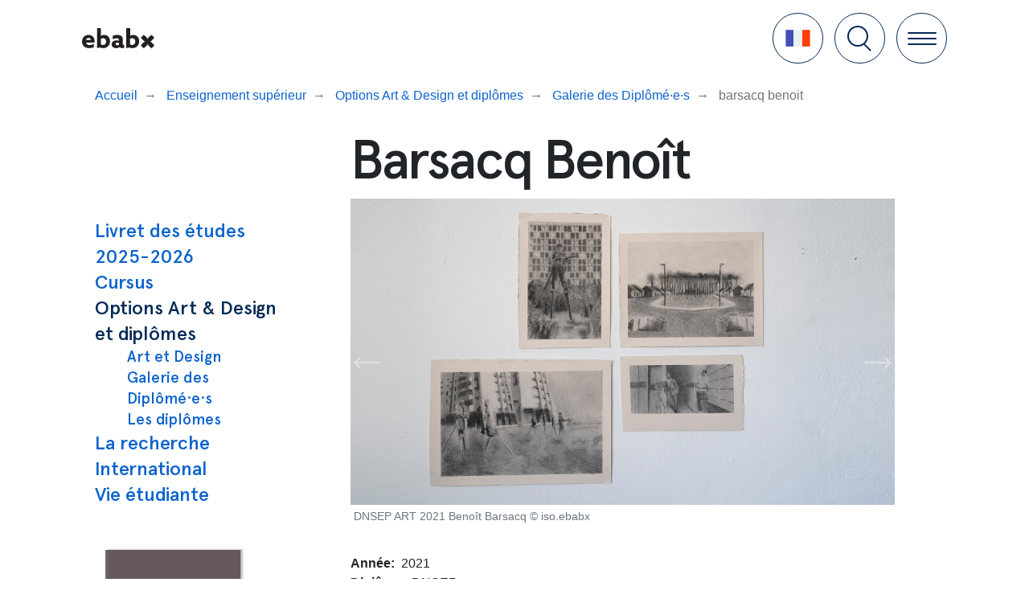

--- FILE ---
content_type: text/html; charset=UTF-8
request_url: https://www.ebabx.fr/fr/enseignement-superieur/options-et-diplomes/galerie-des-diplomes/barsacq-benoit
body_size: 9577
content:
<!DOCTYPE html>
<html lang="fr" dir="ltr" prefix="content: http://purl.org/rss/1.0/modules/content/  dc: http://purl.org/dc/terms/  foaf: http://xmlns.com/foaf/0.1/  og: http://ogp.me/ns#  rdfs: http://www.w3.org/2000/01/rdf-schema#  schema: http://schema.org/  sioc: http://rdfs.org/sioc/ns#  sioct: http://rdfs.org/sioc/types#  skos: http://www.w3.org/2004/02/skos/core#  xsd: http://www.w3.org/2001/XMLSchema# ">
  <head>
    <meta charset="utf-8" />
<script>(function(i,s,o,g,r,a,m){i["GoogleAnalyticsObject"]=r;i[r]=i[r]||function(){(i[r].q=i[r].q||[]).push(arguments)},i[r].l=1*new Date();a=s.createElement(o),m=s.getElementsByTagName(o)[0];a.async=1;a.src=g;m.parentNode.insertBefore(a,m)})(window,document,"script","https://www.google-analytics.com/analytics.js","ga");ga("create", "UA-27345355-1", {"cookieDomain":"auto"});ga("set", "anonymizeIp", true);ga("send", "pageview");</script>
<meta name="geo.position" content="44.831301; -0.560425" />
<meta name="geo.region" content="FR-AQ" />
<meta name="icbm" content="44.831301, -0.560425" />
<link rel="canonical" href="http://www.ebabx.fr/fr/enseignement-superieur/options-et-diplomes/galerie-des-diplomes/barsacq-benoit" />
<meta http-equiv="content-language" content="fr-FR" />
<meta name="keywords" content="ecole, art, design, bordeaux" />
<link rel="apple-touch-icon" sizes="180x180" href="/sites/default/files/favicons/apple-touch-icon.png"/>
<link rel="icon" type="image/png" sizes="32x32" href="/sites/default/files/favicons/favicon-32x32.png"/>
<link rel="icon" type="image/png" sizes="16x16" href="/sites/default/files/favicons/favicon-16x16.png"/>
<link rel="manifest" href="/sites/default/files/favicons/site.webmanifest"/>
<link rel="mask-icon" href="/sites/default/files/favicons/safari-pinned-tab.svg" color="#052a57"/>
<meta name="msapplication-TileColor" content="#052a57"/>
<meta name="theme-color" content="#ffffff"/>
<meta name="favicon-generator" content="Drupal responsive_favicons + realfavicongenerator.net" />
<meta name="Generator" content="Drupal 8 (https://www.drupal.org)" />
<meta name="MobileOptimized" content="width" />
<meta name="HandheldFriendly" content="true" />
<meta name="viewport" content="width=device-width, initial-scale=1, shrink-to-fit=no" />
<meta http-equiv="x-ua-compatible" content="ie=edge" />
<link rel="alternate" hreflang="fr" href="http://www.ebabx.fr/fr/enseignement-superieur/options-et-diplomes/galerie-des-diplomes/barsacq-benoit" />
<link rel="revision" href="http://www.ebabx.fr/fr/enseignement-superieur/options-et-diplomes/galerie-des-diplomes/barsacq-benoit" />

    <title>Barsacq Benoît | ebabx</title>
    <link rel="stylesheet" media="all" href="/sites/default/files/css/css_gVAx-ySFYAFD5XooG1CRXi4viN8OFk6lVkaIr00U_So.css" />
<link rel="stylesheet" media="all" href="/sites/default/files/css/css_HviqxD3YTYH3ScS3snqFTFYgrHrho3U3zkm_4Y450O4.css" />
<link rel="stylesheet" media="all" href="//cdn.jsdelivr.net/jquery.slick/1.5.9/slick.css" />
<link rel="stylesheet" media="all" href="/sites/default/files/css/css_e--VWEhNrfyLkSVA43TYnWIFceMUnB1f1aP8oNylTKc.css" />

    
<!--[if lte IE 8]>
<script src="/sites/default/files/js/js_VtafjXmRvoUgAzqzYTA3Wrjkx9wcWhjP0G4ZnnqRamA.js"></script>
<![endif]-->
<script src="/core/assets/vendor/modernizr/modernizr.min.js?v=3.3.1"></script>

  </head>
  <body class="body-sidebars-first alias--enseignement-superieur-options-et-diplomes-galerie-des-diplomes-barsacq-benoit nodetype--diplome logged-out path-node node--type-diplome">
    <a href="#main-content" class="visually-hidden focusable skip-link">
      Aller au contenu principal
    </a>
    
      <div class="dialog-off-canvas-main-canvas" data-off-canvas-main-canvas>
    <div class="app">

      <!-- ______________________ NAV _______________________ -->
        <header class="header">
      <div class="header__container">

                  <!--  ///////// REGION => BRANDING ////////  -->        <a href="/fr" rel="home" class="site-logo">
            <svg version="1.1" width="90px" xmlns="http://www.w3.org/2000/svg" x="0" y="0" viewBox="0 0 506.1 141.2" xml:space="preserve"><path class="logo__path" d="M412.1 66.7l.7 1 1.2 1.5 1.5 1.9 1.8 2.3c.7.8 1.4 1.7 2.1 2.5s1.5 1.8 2.3 2.7 1.6 1.8 2.5 2.7 1.7 1.8 2.6 2.7 1.8 1.7 2.7 2.6 1.8 1.6 2.7 2.3 1.8 1.4 2.7 2c.8.6 1.7 1.1 2.6 1.6.8.4 1.6.8 2.5 1.1.9.3 1.9.5 2.8.6h.1c-.7 0-1.5.1-2.2.3-.8.2-1.6.5-2.4.9-.9.4-1.7.9-2.5 1.4-.9.6-1.8 1.2-2.6 1.8s-1.8 1.4-2.6 2.2-1.8 1.6-2.6 2.4l-2.6 2.6c-.9.9-1.7 1.8-2.5 2.6s-1.6 1.7-2.3 2.6-1.5 1.7-2.2 2.5-1.3 1.6-1.9 2.3-1.1 1.4-1.7 2.1l-1.3 1.7-1 1.3-.6.7-.1.2 19.4 19.3.3-.3 1-.7 1.5-1.1 1.9-1.5 2.3-1.8c.8-.7 1.7-1.4 2.5-2.1s1.8-1.5 2.7-2.3 1.8-1.6 2.7-2.5c.9-.8 1.8-1.7 2.7-2.6s1.7-1.8 2.5-2.7 1.6-1.8 2.3-2.7 1.4-1.8 2-2.7c.6-.8 1.1-1.7 1.6-2.6.4-.8.8-1.6 1.1-2.5.3-.9.5-1.9.6-2.8v-.1c0 .7.1 1.5.3 2.2.2.8.5 1.6.9 2.4.4.9.9 1.7 1.4 2.5.6.9 1.2 1.7 1.8 2.6s1.4 1.8 2.2 2.6 1.6 1.8 2.4 2.6l2.6 2.6c.9.8 1.8 1.7 2.6 2.5s1.7 1.6 2.6 2.4 1.7 1.4 2.5 2.2 1.5 1.3 2.3 1.9l2.1 1.6c.6.4 1.1.9 1.7 1.3l1.3 1 .8.6.2.1 19.4-19.3-.3-.3-.7-1-1.1-1.5-1.5-1.9-1.8-2.3c-.7-.8-1.4-1.7-2.1-2.5s-1.5-1.8-2.3-2.7-1.6-1.8-2.5-2.7-1.7-1.8-2.6-2.7-1.8-1.7-2.7-2.6-1.8-1.6-2.7-2.3-1.8-1.4-2.7-2c-.8-.6-1.7-1.1-2.6-1.6-.8-.5-1.6-.8-2.5-1.1-.9-.3-1.9-.5-2.8-.6h-.1c.7 0 1.5-.1 2.2-.3.8-.2 1.6-.5 2.4-.9.9-.4 1.7-.9 2.5-1.4.9-.6 1.8-1.2 2.6-1.8s1.8-1.4 2.6-2.2 1.8-1.6 2.6-2.4l2.6-2.6c.9-.9 1.7-1.8 2.5-2.6s1.6-1.7 2.3-2.6 1.5-1.7 2.2-2.5 1.3-1.6 1.9-2.3l1.7-2.1c.4-.6.9-1.1 1.3-1.7.3-.4.6-.8 1-1.3l.6-.8.1-.2-19.4-19.3-.3.3-1 .7c-.5.4-1 .8-1.5 1.1-.6.5-1.3 1-1.9 1.5l-2.3 1.8c-.8.7-1.7 1.4-2.5 2.1s-1.8 1.5-2.7 2.3-1.8 1.6-2.7 2.5-1.8 1.7-2.7 2.6-1.7 1.8-2.5 2.7-1.6 1.8-2.3 2.7-1.4 1.8-2 2.7c-.6.8-1.1 1.7-1.6 2.6-.4.8-.8 1.6-1.1 2.5-.3.9-.5 1.9-.6 2.8v.1c0-.7-.1-1.5-.3-2.2-.2-.8-.5-1.6-.9-2.4-.4-.9-.9-1.7-1.4-2.5-.6-.9-1.2-1.8-1.8-2.6s-1.4-1.8-2.2-2.6-1.6-1.8-2.4-2.6l-2.6-2.6c-.9-.9-1.7-1.7-2.6-2.5l-2.6-2.3-2.5-2.2c-.8-.6-1.5-1.3-2.3-1.9l-2.1-1.7-1.7-1.3-1.3-1-.8-.6-.2-.1-19.2 19.7zM27.9 101.2c3 12.3 13 18 25.5 18 9.8 0 20.5-3.4 29.8-9.8v23c-8.6 5.4-21.8 8.2-33.4 8.2C20.9 140.6 0 122.3 0 94.3c0-28.5 21.8-47 46.1-47 21.6 0 42 14.5 42 44.5 0 3.2-.2 6.3-.5 9.4H27.9zM63 83.8c-1.6-9.6-8.5-15.4-17.3-15.4-8.4 0-15.7 5.3-18 15.4H63zM105.7 0h27.1v53.3l.4.2c6.5-4.1 14-6.2 21.6-6.2 21.8 0 41.4 17.2 41.4 45 0 28.3-20.2 48.3-47.5 48.3-7.5 0-14.9-1.6-21.8-4.5l-21.2 3.6V0zm41.1 118.3c14.6 0 22.1-11.6 22.1-24.7s-7.7-23.2-21.1-23.2c-5.3.1-10.5 1.6-15 4.3v40.1c4.3 2.3 9.1 3.5 14 3.5M263.2 133.2c-5.7 4.2-14.5 7.4-24.5 7.4-7.5 0-14.6-1.8-20.4-5.8-6.4-4.5-10.4-11.6-10.4-20.8 0-9.8 4.5-17.2 10.7-21.6 6.8-4.8 15.5-6.4 24.6-6.4 5.1 0 10.2.5 15.2 1.6v-3.4c0-4.4-1.4-7.6-3.4-9.4-2.5-2.3-7.1-3.8-13.6-3.8-9.8 0-18.7 3.3-25.7 7.1V54.2c9.6-4.6 20.1-7 30.7-6.9 11.8 0 22.3 2.7 29.3 8.5 6.6 5.5 9.8 13.4 9.8 24.7v30.3c0 4.2 1.6 7.1 5.4 7.1 1.6 0 3.1-.4 4.5-1.1v20.7c-3 1.6-7.9 2.7-13 2.7-7.1 0-14.1-2-18.9-7.1h-.3zm-4.7-29.6c-3.1-.9-6.4-1.3-9.6-1.3-7 0-13.9 2.2-13.9 9.1 0 5.8 5 8.9 11.3 8.9 4.4-.1 8.6-1.3 12.3-3.6v-13.1zM309.6 0h27.1v53.3l.4.2c6.5-4.1 14-6.2 21.6-6.2 21.8 0 41.4 17.2 41.4 45 0 28.3-20.2 48.3-47.5 48.3-7.5 0-14.9-1.6-21.8-4.5l-21.2 3.6V0zm41 118.3c14.6 0 22.1-11.6 22.1-24.7s-7.7-23.2-21.1-23.2c-5.3.1-10.5 1.6-15 4.3v40.1c4.4 2.3 9.2 3.5 14 3.5"/></svg>
        <span class="logo__text"> école supérieure <br>des beaux-arts<br> de Bordeaux </span>
    </a>
  
  

        
        <div class="header__tools">

          
          <div class="tool language">

                                      <!--  ///////// REGION => LANG ////////  -->      <a href="#" id="lang-trigger" class="lang js-lang lang-trigger" title="Open" tabindex="-1" role="button">
    <span class="sr-only">Language</span>
    <div class="lang-icon">
                  

<img class="language-icon img-fluid" src="/themes/ebabx/dist/images/icons-flags/fr.svg" width="64" height="64" alt="French" title="French" typeof="foaf:Image" />


    </div>
  </a>


  <ul region="lang" class="list-unstyled language__dropdown">        <li hreflang="en" data-drupal-link-system-path="node/1447" class="en"><a href="/en/node/1447" class="language-link" hreflang="en" data-drupal-link-system-path="node/1447">    

<img class="language-icon img-fluid" src="/themes/ebabx/dist/images/icons-flags/en.svg" width="64" height="64" alt="English" title="English" typeof="foaf:Image" />

</a></li>
      </ul>
  
                                  </div>

         
          <a href="javascript:;" id="search-trigger" class="tool magnifier js-magnifier search-trigger" data-target="search-overlay" title="Open" tabindex="-1" aria-label="Search" role="button" aria-controls="search-overlay">
            <div class="magnifier-icon">
              <span class="magnifier-handle"></span>
              <span class="magnifier-handle-x"></span>
            </div>
          </a>

          <a href="javascript:;" id="nav-trigger" class="tool hamburger hamburger--spin js-hamburger nav-trigger" data-target="nav-overlay" title="Open" tabindex="-1" aria-label="Menu" role="button" aria-controls="navigation-overlay">
            <div class="hamburger-box">
              <div class="hamburger-inner"></div>
            </div>
          </a>

          
          
        </div>
      </div>
    </header>
    <!-- /nav -->
  

    <!-- ______________________ HEADER _______________________ -->
    



<header  id="header" >
  </header>
    <!-- /header -->


      <!-- ______________________ OVERLAY _______________________ -->
        <div id="search-overlay" class="search-overlay">
      <div class="container-fluid">
        <div class="search-input-container">
                      <!--  ///////// REGION => SEARCH ////////  --><div class="search-block-form block block-search block-search-form-block" data-drupal-selector="search-block-form" id="block-formulairederecherche" role="search">
  
    
    <div class="content container-inline">
        <form region="search" action="/fr/search/node" method="get" id="search-block-form" accept-charset="UTF-8" class="form-inline my-2 my-lg-0">
  

          
                <input title="Indiquer les termes à rechercher" data-twig-suggestion="search-block-form" placeholder="Rechercher par mot clé..." data-drupal-selector="edit-keys" type="search" id="edit-keys" name="keys" value="" size="" maxlength="128" class="form-search form-control" />

                
  <button data-twig-suggestion="search-block-form" data-drupal-selector="edit-submit" type="submit" id="edit-submit--3" value="Rechercher" class="js-form-submit form-submit btn btn-outline-primary">
  <i class="icon icon-search"></i>
  <span class="d-none">Rechercher</span>
</button>



</form>

  
  </div>
</div>

                  </div>
      </div>
      <svg version="1.1" xmlns="http://www.w3.org/2000/svg" xmlns:xlink="http://www.w3.org/1999/xlink" class="blur-svg">
        <defs>
          <filter id="blur-filter">
            <feGaussianBlur stdDeviation="3"></feGaussianBlur>
          </filter>
        </defs>
      </svg>
    </div>

    <div id="navigation-overlay" class="nav-overlay">
      <div class="menu-container menu-primary">
                  <!--  ///////// REGION => PRIMARY-MENU ////////  --><nav role="navigation" aria-labelledby="block-ebabx-main-menu-menu" id="menu-principal" class="global-nav">
        
              <ul>
                    <li class="lvl-0">
                          <a class="linkTo" href="/fr/actualites" target="_self">
            Actualités
          </a>
                        </li>
                <li class="lvl-0 menu-item--expanded has-ul">
                          <a href="javascript:void(0);" target="_self">
            Présentation générale
          </a>
                                  <ul>
                    <li class="lvl-1 menu-item--expanded has-ul">
                          <a href="javascript:void(0);" target="_self">
            L&#039;école
          </a>
                                  <ul>
                    <li class="lvl-2">
                          <a class="linkTo" href="/fr/presentation-generale/lecole/historique-de-la-formation" target="_self">
            Historique de la formation
          </a>
                        </li>
                <li class="lvl-2">
                          <a class="linkTo" href="/fr/presentation-generale/lecole/historique-du-batiment" target="_self">
            Historique du bâtiment
          </a>
                        </li>
                <li class="lvl-2">
                          <a class="linkTo" href="/fr/presentation-generale/lecole/presentation-de-lecole" target="_self">
            Présentation de l&#039;école
          </a>
                        </li>
        </ul>
  
              </li>
                <li class="lvl-1">
                          <a class="linkTo" href="/fr/presentation-generale/infos-pratiques" target="_self">
            Infos pratiques
          </a>
                        </li>
                <li class="lvl-1 menu-item--expanded has-ul">
                          <a href="javascript:void(0);" target="_self">
            Équipe et Instances
          </a>
                                  <ul>
                    <li class="lvl-2">
                          <a class="linkTo" href="/fr/presentation-generale/equipe-et-instances/equipe-administrative-et-maintenance" target="_self">
            Equipe administrative et maintenance
          </a>
                        </li>
                <li class="lvl-2">
                          <a class="linkTo" href="/fr/presentation-generale/equipe-et-instances/enseignantes" target="_self">
            Enseignant·e·s
          </a>
                        </li>
                <li class="lvl-2">
                          <a class="linkTo" href="/fr/presentation-generale/equipe-et-instances/assistantes-et-techniciennes" target="_self">
            Assistants et techniciens
          </a>
                        </li>
                <li class="lvl-2">
                          <a class="linkTo" href="/fr/presentation-generale/equipe-et-instances/les-instances-statutaires" target="_self">
            Instances
          </a>
                        </li>
        </ul>
  
              </li>
                <li class="lvl-1">
                          <a class="linkTo" href="/fr/presentation-generale/lebabx-recrute" target="_self">
            Recrutements
          </a>
                        </li>
                <li class="lvl-1 menu-item--expanded has-ul">
                          <a href="javascript:void(0);" target="_self">
            Ressources
          </a>
                                  <ul>
                    <li class="lvl-2 menu-item--collapsed">
                          <a class="linkTo" href="/fr/presentation-generale/ressources/les-ateliers-techniques" target="_self">
            Ateliers techniques
          </a>
                        </li>
                <li class="lvl-2">
                          <a class="linkTo" href="/fr/presentation-generale/ressources/magasin-de-pret" target="_self">
            Magasin de prêt
          </a>
                        </li>
                <li class="lvl-2">
                          <a class="linkTo" href="/fr/presentation-generale/ressources/bibliotheque" target="_self">
            Bibliothèque
          </a>
                        </li>
                <li class="lvl-2">
                          <a class="linkTo" href="/fr/presentation-generale/ressources/publications-et-editions-de-lecole" target="_self">
            Publications
          </a>
                        </li>
                <li class="lvl-2">
                          <a class="linkTo" href="/fr/presentation-generale/ressources/galerie-ebabx" target="_self">
            Galerie ebabx
          </a>
                        </li>
                <li class="lvl-2">
                          <a class="linkTo" href="/fr/presentation-generale/ressources/jardin" target="_self">
            Jardin
          </a>
                        </li>
                <li class="lvl-2">
                          <a class="linkTo" href="/fr/presentation-generale/ressources/la-voix-des-beaux-arts" target="_self">
            La voix des Beaux-Arts
          </a>
                        </li>
        </ul>
  
              </li>
                <li class="lvl-1">
                          <a class="linkTo" href="/fr/presentation-generale/partenaires" target="_self">
            Partenaires
          </a>
                        </li>
                <li class="lvl-1">
                          <a class="linkTo" href="/fr/presentation-generale/les-reseaux-de-lebabx" target="_self">
            Réseaux
          </a>
                        </li>
                <li class="lvl-1 menu-item--collapsed">
                          <a class="linkTo" href="/fr/presentation-generale/associations-de-lebabx" target="_self">
            Associations de l&#039;ebabx
          </a>
                        </li>
                <li class="lvl-1">
                          <a class="linkTo" href="/fr/presentation-generale/recuperatheque-la-boite-sardines" target="_self">
            La boîte à sardines
          </a>
                        </li>
                <li class="lvl-1">
                          <a class="linkTo" href="/fr/presentation-generale/egalite-diversite" target="_self">
            Egalité &amp; diversité
          </a>
                        </li>
                <li class="lvl-1">
                          <a class="linkTo" href="/fr/presentation-generale/handicap" target="_self">
            Handicap
          </a>
                        </li>
                <li class="lvl-1">
                          <a class="linkTo" href="/fr/presentation-generale/soutenez-lebabx-taxe-2025" target="_self">
            Soutenir l&#039;ebabx
          </a>
                        </li>
        </ul>
  
              </li>
                <li class="lvl-0 menu-item--expanded active has-ul">
                          <a href="javascript:void(0);" target="_self">
            Enseignement supérieur
          </a>
                                  <ul>
                    <li class="lvl-1">
                          <a class="linkTo" href="/fr/actualites/dans-les-murs/livret-des-etudes-2025-2026" target="_self">
            Livret des études 2025-2026
          </a>
                        </li>
                <li class="lvl-1 menu-item--expanded has-ul">
                          <a href="javascript:void(0);" target="_self">
            Cursus
          </a>
                                  <ul>
                    <li class="lvl-2">
                          <a class="linkTo" href="/fr/enseignement-superieur/livret-de-letudiant-2020-21/cycle-1" target="_self">
            Cycle 1 - années 1,2 et 3
          </a>
                        </li>
                <li class="lvl-2">
                          <a class="linkTo" href="/fr/enseignement-superieur/cursus/cycle-2-options-art-et-design" target="_self">
            Cycle 2 - années 4 et 5
          </a>
                        </li>
        </ul>
  
              </li>
                <li class="lvl-1 menu-item--expanded active has-ul">
                          <a href="javascript:void(0);" target="_self">
            Options Art &amp; Design et diplômes
          </a>
                                  <ul>
                    <li class="lvl-2">
                          <a class="linkTo" href="/fr/enseignement-superieur/options-art-design-et-diplomes/art-et-design" target="_self">
            Art et Design
          </a>
                        </li>
                <li class="lvl-2">
                          <a class="linkTo" href="/fr/enseignement-superieur/options-et-diplomes/galerie-des-diplomees" target="_self">
            Galerie des Diplômé·e·s
          </a>
                        </li>
                <li class="lvl-2">
                          <a class="linkTo" href="/fr/enseignement-superieur/options-et-diplomes/dna-et-dnsep" target="_self">
            Les diplômes
          </a>
                        </li>
        </ul>
  
              </li>
                <li class="lvl-1">
                          <a class="linkTo" href="/fr/enseignement-superieur/la-recherche" target="_self">
            La recherche
          </a>
                        </li>
                <li class="lvl-1 menu-item--expanded has-ul">
                          <a href="javascript:void(0);" target="_self">
            International
          </a>
                                  <ul>
                    <li class="lvl-2">
                          <a class="linkTo" href="/fr/enseignement-superieur/international/partir-en-mobilite" target="_self">
            Partir en mobilité
          </a>
                        </li>
                <li class="lvl-2">
                          <a class="linkTo" href="/fr/enseignement-superieur/international/ecoles-partenaires-et-associees" target="_self">
            Écoles partenaires et associées
          </a>
                        </li>
                <li class="lvl-2">
                          <a class="linkTo" href="/fr/enseignement-superieur/international/projets-internationaux" target="_self">
            Projets internationaux
          </a>
                        </li>
                <li class="lvl-2">
                          <a class="linkTo" href="/fr/charte-erasmus" target="_self">
            Charte Erasmus
          </a>
                        </li>
                <li class="lvl-2">
                          <a class="linkTo" href="/fr/enseignement-superieur/international/venir-en-mobilite-lebabx" target="_self">
            Venir en mobilité à l&#039;ebabx
          </a>
                        </li>
        </ul>
  
              </li>
                <li class="lvl-1">
                          <a class="linkTo" href="/fr/enseignement-superieur/vie-etudiante" target="_self">
            Vie étudiante
          </a>
                        </li>
        </ul>
  
              </li>
                <li class="lvl-0">
                          <a class="linkTo" href="/fr/insertion-professionnelle" target="_self">
            Insertion professionnelle
          </a>
                        </li>
                <li class="lvl-0 menu-item--expanded has-ul">
                          <a href="javascript:void(0);" target="_self">
            VAE-Formation Continue
          </a>
                                  <ul>
                    <li class="lvl-1">
                          <a class="linkTo" href="/fr/vae-formation-continue/vae-le-grand-huit" target="_self">
            VAE - Le grand huit
          </a>
                        </li>
                <li class="lvl-1">
                          <a class="linkTo" href="/fr/actualites/hors-les-murs/2-webinaires-de-formation-prepa-concours-aea-apea-2026" target="_self">
            Webinaires de formation &amp; prépa concours AEA / APEA 2026
          </a>
                        </li>
        </ul>
  
              </li>
                <li class="lvl-0 menu-item--expanded has-ul">
                          <a href="javascript:void(0);" target="_self">
            Admissions 2025-2026
          </a>
                                  <ul>
                    <li class="lvl-1 menu-item--expanded has-ul">
                          <a href="javascript:void(0);" target="_self">
            En 1ère année
          </a>
                                  <ul>
                    <li class="lvl-2">
                          <a class="linkTo" href="/fr/admissions-2025-2026/en-1ere-annee/concours-dentree-2026" target="_self">
            Concours d&#039;entrée
          </a>
                        </li>
                <li class="lvl-2">
                          <a class="linkTo" href="/fr/admissions-2025-2026/en-1ere-annee/commission-de-recevabilite-2026" target="_self">
            Commission de recevabilité
          </a>
                        </li>
        </ul>
  
              </li>
                <li class="lvl-1 menu-item--expanded has-ul">
                          <a href="javascript:void(0);" target="_self">
            En cours de cursus
          </a>
                                  <ul>
                    <li class="lvl-2">
                          <a class="linkTo" href="/fr/admissions-2025-2026/en-cours-de-cursus/commission-dadmission-2026-annee-2-ou-3" target="_self">
            Commission d&#039;Admission Année 2 ou 3
          </a>
                        </li>
                <li class="lvl-2">
                          <a class="linkTo" href="/fr/admissions-2025-2026/en-cours-de-cursus/commission-dadmission-2026-annee-4" target="_self">
            Commission d&#039;Admission Année 4 - Session 1
          </a>
                        </li>
        </ul>
  
              </li>
                <li class="lvl-1">
                          <a class="linkTo" href="/fr/admissions-2025-2026/droits-dinscription" target="_self">
            Droits d’inscription
          </a>
                        </li>
                <li class="lvl-1">
                          <a class="linkTo" href="/fr/admissions/foire-aux-questions" target="_self">
            Foire aux questions
          </a>
                        </li>
        </ul>
  
              </li>
                <li class="lvl-0 menu-item--expanded has-ul">
                          <a href="javascript:void(0);" target="_self">
            Cours Publics
          </a>
                                  <ul>
                    <li class="lvl-1">
                          <a class="linkTo" href="/fr/cours-publics/programme-2025-2026" target="_self">
            Programme 2025-2026
          </a>
                        </li>
                <li class="lvl-1">
                          <a class="linkTo" href="/fr/cours-publics/inscriptions-2025-2026" target="_self">
            Inscriptions 2025-2026
          </a>
                        </li>
                <li class="lvl-1">
                          <a class="linkTo" href="/fr/cours-publics/lequipe" target="_self">
            L&#039;équipe
          </a>
                        </li>
                <li class="lvl-1">
                          <a class="linkTo" href="/fr/cours-publics/semaine-decouverte-2026" target="_self">
            Semaine découverte 2026
          </a>
                        </li>
                <li class="lvl-1">
                          <a class="linkTo" href="/fr/cours-publics/stages-cours-publics-2026" target="_self">
            Stages 2026
          </a>
                        </li>
        </ul>
  
              </li>
        </ul>
  


  </nav>

              </div>
      <div class="menu-container menu-secondary overlay-footer">

                      <!--  ///////// REGION => SECONDARY-MENU ////////  --><nav role="navigation" aria-labelledby="block-menusecondaire-menu" id="menu-principal" class="block block-menu navigation menu--menu-secondaire">
            
  <h2 class="sr-only" id="block-menusecondaire-menu">Menu secondaire</h2>
  

        
              <ul region="secondary_menu" class="menu">
                    <li class="menu-item">
        <a href="/fr/mentions-legales" data-drupal-link-system-path="node/125">Mentions légales</a>
              </li>
                <li class="menu-item">
        <a href="/fr/presentation-generale/infos-pratiques" data-drupal-link-system-path="node/1095">Informations pratiques</a>
              </li>
        </ul>
  


  </nav>

          
      </div>
    </div>

    
        <!-- /overlay -->
  
  <!-- ______________________ MAIN _______________________ -->
  <main id="main" class="page-main" role="main">
          <section class="main container-fluid">

                  <!--  ///////// REGION => BREADCRUMB ////////  -->        <nav role="navigation" aria-label="breadcrumb">
    <ol class="breadcrumb">
                  <li class="breadcrumb-item" itemscope itemtype="http://data-vocabulary.org/Breadcrumb">
          <a itemprop="url" href="/fr">
            <span itemprop="title">
              Accueil
            </span>
          </a>
        </li>
                        <li class="breadcrumb-item" itemscope itemtype="http://data-vocabulary.org/Breadcrumb">
          <a itemprop="url" href="/fr/enseignement-superieur">
            <span itemprop="title">
              Enseignement supérieur
            </span>
          </a>
        </li>
                        <li class="breadcrumb-item" itemscope itemtype="http://data-vocabulary.org/Breadcrumb">
          <a itemprop="url" href="/fr/enseignement-superieur/options-et-diplomes">
            <span itemprop="title">
              Options Art &amp; Design et diplômes
            </span>
          </a>
        </li>
                        <li class="breadcrumb-item" itemscope itemtype="http://data-vocabulary.org/Breadcrumb">
          <a itemprop="url" href="/fr/enseignement-superieur/options-et-diplomes/galerie-des-diplomees">
            <span itemprop="title">
              Galerie des Diplômé·e·s
            </span>
          </a>
        </li>
                        <li class="breadcrumb-item active">
          <span itemprop="title">
            barsacq benoit
          </span>
        </li>
              </ol>
  </nav>

  
        
        <div class="row no-gutters">

                                                                            <aside class="col-12 col-lg-4 col-xl-3 order-3 order-lg-1 sidebar__first" role="complementary">
                <div class="h1">&nbsp;</div>
                <!--  ///////// REGION => SIDEBAR-FIRST ////////  --><nav role="navigation" aria-labelledby="block-navigationprincipale-menu" id="menu-principal" class="block block-menu navigation menu--main">
            
  <h2 class="sr-only" id="block-navigationprincipale-menu">Navigation principale</h2>
  

        
              <ul region="sidebar_first" class="menu-sidebar">
                    <li class="menu-item lvl-0">
        <a href="/fr/actualites/dans-les-murs/livret-des-etudes-2025-2026" data-drupal-link-system-path="node/1079">Livret des études 2025-2026</a>
              </li>
                <li class="menu-item lvl-0 menu-item--expanded">
        <a href="/fr/enseignement-superieur/cursus" data-drupal-link-system-path="node/103">Cursus</a>
                                <ul class="menu">
                    <li class="menu-item lvl-1">
        <a href="/fr/enseignement-superieur/livret-de-letudiant-2020-21/cycle-1" data-drupal-link-system-path="node/111">Cycle 1 - années 1,2 et 3</a>
              </li>
                <li class="menu-item lvl-1">
        <a href="/fr/enseignement-superieur/cursus/cycle-2-options-art-et-design" data-drupal-link-system-path="node/112">Cycle 2 - années 4 et 5</a>
              </li>
        </ul>
  
              </li>
                <li class="menu-item lvl-0 menu-item--expanded menu-item--active-trail">
        <a href="/fr/enseignement-superieur/options-et-diplomes" data-drupal-link-system-path="node/104">Options Art &amp; Design et diplômes</a>
                                <ul class="menu">
                    <li class="menu-item lvl-1">
        <a href="/fr/enseignement-superieur/options-art-design-et-diplomes/art-et-design" data-drupal-link-system-path="node/115">Art et Design</a>
              </li>
                <li class="menu-item lvl-1">
        <a href="/fr/enseignement-superieur/options-et-diplomes/galerie-des-diplomees" data-drupal-link-system-path="node/422">Galerie des Diplômé·e·s</a>
              </li>
                <li class="menu-item lvl-1">
        <a href="/fr/enseignement-superieur/options-et-diplomes/dna-et-dnsep" data-drupal-link-system-path="node/114">Les diplômes</a>
              </li>
        </ul>
  
              </li>
                <li class="menu-item lvl-0">
        <a href="/fr/enseignement-superieur/la-recherche" data-drupal-link-system-path="node/102">La recherche</a>
              </li>
                <li class="menu-item lvl-0 menu-item--expanded">
        <a href="/fr/enseignement-superieur/international" data-drupal-link-system-path="node/105">International</a>
                                <ul class="menu">
                    <li class="menu-item lvl-1">
        <a href="/fr/enseignement-superieur/international/partir-en-mobilite" data-drupal-link-system-path="node/116">Partir en mobilité</a>
              </li>
                <li class="menu-item lvl-1">
        <a href="/fr/enseignement-superieur/international/ecoles-partenaires-et-associees" data-drupal-link-system-path="node/117">Écoles partenaires et associées</a>
              </li>
                <li class="menu-item lvl-1">
        <a href="/fr/enseignement-superieur/international/projets-internationaux" data-drupal-link-system-path="node/118">Projets internationaux</a>
              </li>
                <li class="menu-item lvl-1">
        <a href="/fr/charte-erasmus" data-drupal-link-system-path="node/196">Charte Erasmus</a>
              </li>
                <li class="menu-item lvl-1">
        <a href="/fr/enseignement-superieur/international/venir-en-mobilite-lebabx" data-drupal-link-system-path="node/195">Venir en mobilité à l&#039;ebabx</a>
              </li>
        </ul>
  
              </li>
                <li class="menu-item lvl-0">
        <a href="/fr/enseignement-superieur/vie-etudiante" data-drupal-link-system-path="node/752">Vie étudiante</a>
              </li>
        </ul>
  


  </nav>
<div id="block-telechargements" class="block block-block-content block-block-contentfa0e18cd-cdb6-45c8-a989-367303116bf3">
  
    
      
            <div class="text-formatted field field--name-body field--type-text-with-summary field--label-hidden field__item"><p>. <img alt="livret des etudes couverture 2025-26" data-entity-type="file" data-entity-uuid="d998e8c1-d1a4-4c02-b988-4d6c75396de7" height="252" src="/sites/default/files/inline-images/couv_Livret_etudes_25_26_web.jpg" width="179" /></p>
</div>
      


<div class="field--name-field-fichier field--type-file">
        <div class="field__items">
        <div>
      
<span class="file file--mime-application-pdf file--application-pdf"> <a href="https://www.ebabx.fr/sites/default/files/fichiers/block/2025-09/Livret_etudes_25_26_web.pdf" target="_blank">Livret des études ebabx 2025-2026</a></span>

                        <small class="field__weight">— 7.68 Mb</small>
    </div>
      <div>
      
<span class="file file--mime-application-pdf file--application-pdf"> <a href="https://www.ebabx.fr/sites/default/files/fichiers/block/2025-09/Schema_du_cursus_25_26.pdf" target="_blank">Schema du cursus ebabx 2025-2026</a></span>

                        <small class="field__weight">— 49.64 kb</small>
    </div>
      <div>
      
<span class="file file--mime-application-pdf file--application-pdf"> <a href="https://www.ebabx.fr/sites/default/files/fichiers/block/2025-09/Grilles_ects_ebabx_2025_26.pdf" target="_blank">Grilles ects ebabx 2025-2026</a></span>

                        <small class="field__weight">— 176.35 kb</small>
    </div>
      <div>
      
<span class="file file--mime-application-pdf file--application-pdf"> <a href="https://www.ebabx.fr/sites/default/files/fichiers/block/2025-09/Reglement_interieur_etudiant.es_ebabx_2025_26.pdf" target="_blank">Règlement intérieur étudiant·es ebabx 2025-2026</a></span>

                        <small class="field__weight">— 164.85 kb</small>
    </div>
        </div>
  </div>


  </div>
<div id="block-datesjpo" class="block block-block-content block-block-content20e23fd2-2091-4894-b601-fa0a6c2e2699">
  
    
      
            <div class="text-formatted field field--name-body field--type-text-with-summary field--label-hidden field__item"><h4><strong><img alt="visuel JPO " data-entity-type="file" data-entity-uuid="e414a22f-3df4-4c35-859e-661db99d6d9a" height="132" src="/sites/default/files/inline-images/BAT_visuel_ebabxfr_actualite%CC%81_1200x675px.png" width="235" /></strong></h4>

<h4><strong>Portes ouvertes 2026</strong></h4>

<p><strong>Mercredi 11 février <br />
10h-18h</strong><br />
<br />
<strong>Au programme :</strong><br />
des visites guidées organisées à 10h, 10h30, 11h, 11h30, 14h, 14h30, 15h, 15h30, 16h<br />
et sur réservation via -&gt;<strong> <a href="https://www.supersaas.fr/schedule/EBABX/EBABX_Visites_JPO_2026">ce lien</a></strong><br />
présentation des Parcours en cycle 1, des Plateformes en cycle 2, options art et design,<br />
des enseignements, démonstrations dans les ateliers techniques, concerts, projections, performances... <br />
Point infos inscriptions -&gt; pour la rentrée 2026-2027</p>
</div>
      
  </div>
<div id="block-brochuredepresentationdelebabx" class="block block-block-content block-block-contentb651c202-1fbf-4f12-a789-0af608279df4">
  
    
      
            <div class="text-formatted field field--name-body field--type-text-with-summary field--label-hidden field__item"><h4><img alt="Couverture plaquette ebabx 2025-2026" data-entity-type="file" data-entity-uuid="fae478ef-58f4-47c8-a4ac-a5130059852d" height="189" src="/sites/default/files/inline-images/COUV_plaquette_25_26.jpg" width="129" /></h4>
</div>
      


<div class="field--name-field-fichier field--type-file">
        <div class="field__items">
        <div>
      
<span class="file file--mime-application-pdf file--application-pdf"> <a href="https://www.ebabx.fr/sites/default/files/fichiers/block/2025-10/Plaquette_ebabx_2025-26_web.pdf" target="_blank">Plaquette ebabx 2025-2026</a></span>

                        <small class="field__weight">— 8.63 Mb</small>
    </div>
        </div>
  </div>


  </div>

              </aside>
                      
                                                  
                    
          <section class="col-12 col-lg-8 col-xl-9 order-2" id="mainSection">

            <div class="main">

              
                            

              
              
              
              
                                                              
                              
                            

                                            <a id="main-content" tabindex="-1"></a>                                                <div class="content-main">
                  <!--  ///////// REGION => CONTENT ////////  --><div data-drupal-messages-fallback class="hidden"></div><div id="block-ebabx-page-title" class="block block-core block-page-title-block">
  
    
      
  <h1 class="title"><span>Barsacq Benoît</span>
</h1>


  </div>
<div id="block-ebabx-content" class="block block-system block-system-main-block">
  
    
      
<article role="article" about="/fr/enseignement-superieur/options-et-diplomes/galerie-des-diplomes/barsacq-benoit" class="entity--type-node node node--type-diplome node--promoted node--view-mode-full clearfix">
  <header class="node__header">
        
        
  </header>
  <div class="node__content">
    

<div id="slick-node-1447-image-default-1" class="slick slick--skin--default slick--optionset--simple"><div id="slick-node-1447-image-default-1-slider" data-slick="{&quot;adaptiveHeight&quot;:true}" class="slick__slider"><div class="slick__slide slide slide--0"><div class="slide__content"><div class="slide__media"><div class="media media--slick media--ratio media--ratio--169 media--image"><img alt="DNSEP ART 2021 Benoît Barsacq © iso.ebabx" class="media__image media__element img-fluid" src="/sites/default/files/styles/illustration_slider_lg/public/2021-07/02_dnsep_art_21_benoit_barsacq.jpg?itok=tJ-Pz7Z8" width="1200" height="675" typeof="foaf:Image" /></div></div><div class="slide__caption"><span class="slide__description">DNSEP ART 2021 Benoît Barsacq © iso.ebabx</span></div></div></div><div class="slick__slide slide slide--1"><div class="slide__content"><div class="slide__media"><div class="media media--slick media--ratio media--ratio--169 media--image"><img alt="DNSEP ART 2021 Benoît Barsacq © iso.ebabx" class="media__image media__element img-fluid" src="/sites/default/files/styles/illustration_slider_lg/public/2021-07/03_DNSEP%20ART%202021%20BARSACQ%20Benoit%C2%A9%20iso.ebabx_.jpg?itok=uLk5EDXz" width="1200" height="675" typeof="foaf:Image" /></div></div><div class="slide__caption"><span class="slide__description">DNSEP ART 2021 Benoît Barsacq © iso.ebabx</span></div></div></div><div class="slick__slide slide slide--2"><div class="slide__content"><div class="slide__media"><div class="media media--slick media--ratio media--ratio--169 media--image"><img alt="DNSEP ART 2021 Benoît Barsacq © iso.ebabx" class="media__image media__element img-fluid" src="/sites/default/files/styles/illustration_slider_lg/public/2021-07/04_DNSEP%20ART%202021%20BARSACQ%20Benoit%C2%A9%20iso.ebabx_.jpg?itok=9l4RODky" width="1200" height="675" typeof="foaf:Image" /></div></div><div class="slide__caption"><span class="slide__description">DNSEP ART 2021 Benoît Barsacq © iso.ebabx</span></div></div></div><div class="slick__slide slide slide--3"><div class="slide__content"><div class="slide__media"><div class="media media--slick media--ratio media--ratio--169 media--image"><img alt="DNSEP ART 2021 Benoît Barsacq © iso.ebabx" class="media__image media__element img-fluid" src="/sites/default/files/styles/illustration_slider_lg/public/2021-07/05_DNSEP%20ART%202021%20BARSACQ%20Benoit%C2%A9%20iso.ebabx_.jpg?itok=7Xzn9vXi" width="1200" height="675" typeof="foaf:Image" /></div></div><div class="slide__caption"><span class="slide__description">DNSEP ART 2021 Benoît Barsacq © iso.ebabx</span></div></div></div></div><nav class="slick__arrow"><button type="button" data-role="none" class="slick-prev" aria-label="Previous" tabindex="0" role="button">Previous</button><button type="button" data-role="none" class="slick-next" aria-label="Next" tabindex="0" role="button">Next</button></nav></div>
  <div class="field field--name-field-annee field--type-entity-reference field--label-inline clearfix">
    <div class="field__label">Année</div>
              <div class="field__item">2021</div>
          </div>

  <div class="field field--name-field-diplome field--type-entity-reference field--label-inline clearfix">
    <div class="field__label">Diplôme</div>
              <div class="field__item">DNSEP</div>
          </div>

  <div class="field field--name-field-option field--type-entity-reference field--label-inline clearfix">
    <div class="field__label">Option</div>
              <div class="field__item">Art</div>
          </div>

  </div>
  </article>

  </div>

                </div>
                                                  <div class="content-footer" role="complementary">
                    
                  </div>
                              

                            
            </div>

          </section>

        </div>
        
      </section>
      </main>
  <!-- /main -->

            <!-- ______________________ BOTTOM _______________________ -->
      <section id="bottom" role="contentinfo">
  <div class="container-fluid">
    
  </div>
</section>
      <!-- /bottom -->
      

            <!-- ______________________ FOOTER _______________________ -->
      <footer id="footer" class="py-2" role="contentinfo">
  <div class="container-fluid">
    <div class="row no-gutters">
    <div class="bloc-adresse col-md">
      <p> EBABX </br>
        École supérieure des Beaux-Arts de Bordeaux <br>
        7 rue des Beaux-Arts <br>
        CS 72010 <br>
        33088 Bordeaux Cedex <br>
        T.05.56.33.49.10
      </p>
      <span> © 2019 Tous droits réservés </span>
    </div>
    <div class="bloc-partenaires col-md-4">
      <div class="images-partenaires">
      <!-- <image src="/themes/ebabx/dist/images/logos/aquitaine.svg">
      <image src="/themes/ebabx/dist/images/logos/ministere-culture.svg">
      <image src="/themes/ebabx/dist/images/logos/mairie-bordeaux.svg"> -->
      </div>
        <p> L'ebabx reçoit le soutien de Bordeaux Métropole, du Ministère de la Culture, de la Région Nouvelle-Aquitaine et de la Commission européenne.</p>
    </div>
    <div class="bloc-social col-md">
              
      
<nav role="navigation" aria-labelledby="block-reseaux-menu" id="menu-principal" class="block block-menu navigation menu--reseaux-footer">
            
  <h2 class="sr-only" id="block-reseaux-menu">Réseaux footer</h2>
  

        
              <ul region="hidden" class="menu">
                    <li class="menu-item">
        <a href="/fr/presentation-generale/infos-pratiques" data-drupal-link-system-path="node/1095">Infos pratiques et horaires</a>
              </li>
                <li class="menu-item">
        <a href="https://www.facebook.com/ebabx.Ecole.superieure.des.Beaux.Arts.de.Bordeaux/">Facebook</a>
              </li>
                <li class="menu-item">
        <a href="https://www.instagram.com/ebabx/">Instagram</a>
              </li>
        </ul>
  


  </nav>



    
</footer>
      <!-- /footer -->
      
            <!-- ______________________ MENTIONS _______________________ -->
      <section id="mention" class="py-1 bg-dark">
  <div class="container-fluid">
    <div class="d-flex justify-content-center align-items-center text-white">
      <small>Conception &amp; Réalisation&nbsp;:&nbsp;<a rel="external" href="http://www.atixnet.fr" title="Atixnet">Atixnet.fr</a></small>
    </div>
      </div>
</section>
      <!-- /mention -->
      
  
</div>
<!-- /page -->

  </div>

    
    <script type="application/json" data-drupal-selector="drupal-settings-json">{"path":{"baseUrl":"\/","scriptPath":null,"pathPrefix":"fr\/","currentPath":"node\/1447","currentPathIsAdmin":false,"isFront":false,"currentLanguage":"fr"},"pluralDelimiter":"\u0003","suppressDeprecationErrors":true,"ajaxPageState":{"libraries":"blazy\/ratio,boxout\/boxout,ckeditor_accordion\/accordion_style,classy\/base,classy\/file,classy\/messages,core\/drupal.ajax,core\/drupal.collapse,core\/html5shiv,core\/jquery.form,core\/normalize,ebabx\/base,ebabx\/fontawesome,file\/drupal.file,google_analytics\/google_analytics,slick\/slick.css,slick\/slick.easing,slick\/slick.main.default,slick\/slick.theme,system\/base","theme":"ebabx","theme_token":null},"ajaxTrustedUrl":{"\/fr\/search\/node":true,"form_action_p_pvdeGsVG5zNF_XLGPTvYSKCf43t8qZYSwcfZl2uzM":true,"\/fr\/enseignement-superieur\/options-et-diplomes\/galerie-des-diplomes\/barsacq-benoit?element_parents=user_picture\/widget\/0\u0026ajax_form=1":true},"google_analytics":{"trackOutbound":true,"trackMailto":true,"trackDownload":true,"trackDownloadExtensions":"7z|aac|arc|arj|asf|asx|avi|bin|csv|doc(x|m)?|dot(x|m)?|exe|flv|gif|gz|gzip|hqx|jar|jpe?g|js|mp(2|3|4|e?g)|mov(ie)?|msi|msp|pdf|phps|png|ppt(x|m)?|pot(x|m)?|pps(x|m)?|ppam|sld(x|m)?|thmx|qtm?|ra(m|r)?|sea|sit|tar|tgz|torrent|txt|wav|wma|wmv|wpd|xls(x|m|b)?|xlt(x|m)|xlam|xml|z|zip"},"ckeditorAccordion":{"accordionStyle":{"collapseAll":null,"keepRowsOpen":null}},"slick":{"accessibility":true,"adaptiveHeight":false,"autoplay":false,"autoplaySpeed":3000,"pauseOnHover":true,"pauseOnDotsHover":false,"arrows":true,"downArrow":false,"downArrowTarget":"","downArrowOffset":0,"centerMode":false,"centerPadding":"50px","dots":false,"dotsClass":"slick-dots","draggable":true,"fade":false,"focusOnSelect":false,"infinite":true,"initialSlide":0,"lazyLoad":"ondemand","mouseWheel":false,"randomize":false,"rtl":false,"rows":1,"slidesPerRow":1,"slide":"","slidesToShow":1,"slidesToScroll":1,"speed":500,"swipe":true,"swipeToSlide":false,"edgeFriction":0.35,"touchMove":true,"touchThreshold":5,"useCSS":true,"cssEase":"ease","cssEaseBezier":"","cssEaseOverride":"","useTransform":true,"easing":"linear","variableWidth":false,"vertical":false,"verticalSwiping":false,"waitForAnimate":true},"ajax":{"edit-user-picture-0-upload-button":{"callback":["Drupal\\file\\Element\\ManagedFile","uploadAjaxCallback"],"wrapper":"ajax-wrapper","effect":"fade","progress":{"type":"throbber","message":null},"event":"mousedown","keypress":true,"prevent":"click","url":"\/fr\/enseignement-superieur\/options-et-diplomes\/galerie-des-diplomes\/barsacq-benoit?element_parents=user_picture\/widget\/0\u0026ajax_form=1","dialogType":"ajax","submit":{"_triggering_element_name":"user_picture_0_upload_button","_triggering_element_value":"Transf\u00e9rer"}}},"file":{"elements":{"#edit-user-picture-0-upload":"png,gif,jpg,jpeg"}},"user":{"uid":0,"permissionsHash":"0448f35401eab21529046bcf493a6f33b562c9ef2fca55a4f15de3c31ca7d5b9"}}</script>
<script src="/sites/default/files/js/js_7a1Ugd7qQKfBHGcyLUPUBTkjINx-iFF_kAg3IAIYzqY.js"></script>

  </body>
</html>


--- FILE ---
content_type: text/css
request_url: https://www.ebabx.fr/sites/default/files/css/css_e--VWEhNrfyLkSVA43TYnWIFceMUnB1f1aP8oNylTKc.css
body_size: 39500
content:
:root{--blue:#007BFF;--indigo:#6610F2;--purple:#6F42C1;--pink:#E83E8C;--red:#DC3545;--orange:#FD7E14;--yellow:#FFC107;--green:#28A745;--teal:#20C997;--cyan:#17A2B8;--white:#FFF;--gray:#6C757D;--gray-dark:#343A40;--primary:#0C63CC;--secondary:#6C757D;--success:#28A745;--info:#17A2B8;--warning:#FFC107;--danger:#DC3545;--light:#F8F9FA;--dark:#343A40;--breakpoint-xs:0;--breakpoint-sm:576px;--breakpoint-md:768px;--breakpoint-lg:992px;--breakpoint-xl:1200px;--font-family-sans-serif:'Arial',-apple-system,BlinkMacSystemFont,'Segoe UI',Roboto,'Helvetica Neue',Arial,sans-serif,'Apple Color Emoji','Segoe UI Emoji','Segoe UI Symbol';--font-family-monospace:SFMono-Regular,Menlo,Monaco,Consolas,'Liberation Mono','Courier New',monospace;}*,*::before,*::after{box-sizing:border-box;}html{font-family:sans-serif;line-height:1.15;-webkit-text-size-adjust:100%;-webkit-tap-highlight-color:rgba(0,0,0,0);}article,aside,figcaption,figure,footer,header,hgroup,main,nav,section{display:block;}body{margin:0;font-family:'Arial',-apple-system,BlinkMacSystemFont,'Segoe UI',Roboto,'Helvetica Neue',Arial,sans-serif,'Apple Color Emoji','Segoe UI Emoji','Segoe UI Symbol';font-size:1rem;font-weight:400;line-height:1.5;color:#212529;text-align:left;background-color:#FFF;}[tabindex='-1']:focus{outline:0 !important;}hr{box-sizing:content-box;height:0;overflow:visible;}h1,h2,h3,h4,h5,h6{margin-top:0;margin-bottom:.5rem;}p{margin-top:0;margin-bottom:1rem;}abbr[title],abbr[data-original-title]{text-decoration:underline;-webkit-text-decoration:underline dotted;text-decoration:underline dotted;cursor:help;border-bottom:0;text-decoration-skip-ink:none;}address{margin-bottom:1rem;font-style:normal;line-height:inherit;}ol,ul,dl{margin-top:0;margin-bottom:1rem;}ol ol,ul ul,ol ul,ul ol{margin-bottom:0;}dt{font-weight:700;}dd{margin-bottom:.5rem;margin-left:0;}blockquote{margin:0 0 1rem;}b,strong{font-weight:bolder;}small{font-size:80%;}sub,sup{position:relative;font-size:75%;line-height:0;vertical-align:baseline;}sub{bottom:-.25em;}sup{top:-.5em;}a{color:#0C63CC;text-decoration:none;background-color:transparent;}a:hover{color:#084084;text-decoration:underline;}a:not([href]):not([tabindex]){color:inherit;text-decoration:none;}a:not([href]):not([tabindex]):hover,a:not([href]):not([tabindex]):focus{color:inherit;text-decoration:none;}a:not([href]):not([tabindex]):focus{outline:0;}pre,code,kbd,samp{font-family:SFMono-Regular,Menlo,Monaco,Consolas,'Liberation Mono','Courier New',monospace;font-size:1em;}pre{margin-top:0;margin-bottom:1rem;overflow:auto;}figure{margin:0 0 1rem;}img{vertical-align:middle;border-style:none;}svg{overflow:hidden;vertical-align:middle;}table{border-collapse:collapse;}caption{padding-top:.75rem;padding-bottom:.75rem;color:#6C757D;text-align:left;caption-side:bottom;}th{text-align:inherit;}label{display:inline-block;margin-bottom:.5rem;}button{border-radius:0;}button:focus{outline:1px dotted;outline:5px auto -webkit-focus-ring-color;}input,button,select,optgroup,textarea{margin:0;font-family:inherit;font-size:inherit;line-height:inherit;}button,input{overflow:visible;}button,select{text-transform:none;}select{word-wrap:normal;}button,[type='button'],[type='reset'],[type='submit']{-webkit-appearance:button;}button:not(:disabled),[type='button']:not(:disabled),[type='reset']:not(:disabled),[type='submit']:not(:disabled){cursor:pointer;}button::-moz-focus-inner,[type='button']::-moz-focus-inner,[type='reset']::-moz-focus-inner,[type='submit']::-moz-focus-inner{padding:0;border-style:none;}input[type='radio'],input[type='checkbox']{box-sizing:border-box;padding:0;}input[type='date'],input[type='time'],input[type='datetime-local'],input[type='month']{-webkit-appearance:listbox;}textarea{overflow:auto;resize:vertical;}fieldset{min-width:0;padding:0;margin:0;border:0;}legend{display:block;width:100%;max-width:100%;padding:0;margin-bottom:.5rem;font-size:1.5rem;line-height:inherit;color:inherit;white-space:normal;}progress{vertical-align:baseline;}[type='number']::-webkit-inner-spin-button,[type='number']::-webkit-outer-spin-button{height:auto;}[type='search']{outline-offset:-2px;-webkit-appearance:none;}[type='search']::-webkit-search-decoration{-webkit-appearance:none;}::-webkit-file-upload-button{font:inherit;-webkit-appearance:button;}output{display:inline-block;}summary{display:list-item;cursor:pointer;}template{display:none;}[hidden]{display:none !important;}h1,h2,h3,h4,h5,h6,.h1,.h2,.h3,.frontpage .slick--skin--fullwidth .slide__title,.h4,.h5,.h6{margin-bottom:.5rem;font-family:'Apercu',-apple-system,BlinkMacSystemFont,'Segoe UI',Roboto,'Helvetica Neue',Arial,sans-serif,'Apple Color Emoji','Segoe UI Emoji','Segoe UI Symbol';font-weight:500;line-height:1.2;color:inherit;}h1,.h1{font-size:2.5rem;}h2,.h2{font-size:2rem;}h3,.h3,.frontpage .slick--skin--fullwidth .slide__title{font-size:1.75rem;}h4,.h4{font-size:1.5rem;}h5,.h5{font-size:1.25rem;}h6,.h6{font-size:1rem;}.lead{font-size:1.25rem;font-weight:300;}.display-1{font-size:6rem;font-weight:300;line-height:1.2;}.display-2{font-size:5.5rem;font-weight:300;line-height:1.2;}.display-3{font-size:4.5rem;font-weight:300;line-height:1.2;}.display-4{font-size:3.5rem;font-weight:300;line-height:1.2;}hr{margin-top:1rem;margin-bottom:1rem;border:0;border-top:1px solid rgba(0,0,0,.1);}small,.small{font-size:80%;font-weight:400;}mark,.mark{padding:.2em;background-color:#FCF8E3;}.list-unstyled{padding-left:0;list-style:none;}.list-inline{padding-left:0;list-style:none;}.list-inline-item{display:inline-block;}.list-inline-item:not(:last-child){margin-right:.5rem;}.initialism{font-size:90%;text-transform:uppercase;}.blockquote{margin-bottom:1rem;font-size:1.25rem;}.blockquote-footer{display:block;font-size:80%;color:#6C757D;}.blockquote-footer::before{content:'\2014\00A0';}.img-fluid{max-width:100%;height:auto;}.img-thumbnail{padding:.25rem;background-color:#FFF;border:1px solid #DEE2E6;max-width:100%;height:auto;}.figure{display:inline-block;}.figure-img{margin-bottom:.5rem;line-height:1;}.figure-caption{font-size:90%;color:#6C757D;}code{font-size:87.5%;color:#E83E8C;word-break:break-word;}a > code{color:inherit;}kbd{padding:.2rem .4rem;font-size:87.5%;color:#FFF;background-color:#212529;}kbd kbd{padding:0;font-size:100%;font-weight:700;}pre{display:block;font-size:87.5%;color:#212529;}pre code{font-size:inherit;color:inherit;word-break:normal;}.pre-scrollable{max-height:340px;overflow-y:scroll;}.container{width:100%;padding-right:15px;padding-left:15px;margin-right:auto;margin-left:auto;}@media (min-width:576px){.container{max-width:540px;}}@media (min-width:768px){.container{max-width:720px;}}@media (min-width:992px){.container{max-width:960px;}}@media (min-width:1200px){.container{max-width:1140px;}}.container-fluid{width:100%;padding-right:15px;padding-left:15px;margin-right:auto;margin-left:auto;}.row{display:-webkit-box;display:flex;flex-wrap:wrap;margin-right:-15px;margin-left:-15px;}.no-gutters{margin-right:0;margin-left:0;}.no-gutters > .col,.no-gutters > [class*='col-']{padding-right:0;padding-left:0;}.col-1,.col-2,.col-3,.col-4,.col-5,.col-6,.col-7,.col-8,.col-9,.col-10,.col-11,.col-12,.col,.col-auto,.col-sm-1,.col-sm-2,.col-sm-3,.col-sm-4,.col-sm-5,.col-sm-6,.col-sm-7,.col-sm-8,.col-sm-9,.col-sm-10,.col-sm-11,.col-sm-12,.col-sm,.col-sm-auto,.col-md-1,.col-md-2,.col-md-3,.col-md-4,.col-md-5,.col-md-6,.col-md-7,.col-md-8,.col-md-9,.col-md-10,.col-md-11,.col-md-12,.col-md,.col-md-auto,.col-lg-1,.col-lg-2,.col-lg-3,.col-lg-4,.col-lg-5,.col-lg-6,.col-lg-7,.col-lg-8,.col-lg-9,.col-lg-10,.col-lg-11,.col-lg-12,.col-lg,.col-lg-auto,.col-xl-1,.col-xl-2,.col-xl-3,.col-xl-4,.col-xl-5,.col-xl-6,.col-xl-7,.col-xl-8,.col-xl-9,.col-xl-10,.col-xl-11,.col-xl-12,.col-xl,.col-xl-auto{position:relative;width:100%;padding-right:15px;padding-left:15px;}.col{flex-basis:0;-webkit-box-flex:1;flex-grow:1;max-width:100%;}.col-auto{-webkit-box-flex:0;flex:0 0 auto;width:auto;max-width:100%;}.col-1{-webkit-box-flex:0;flex:0 0 8.33333%;max-width:8.33333%;}.col-2{-webkit-box-flex:0;flex:0 0 16.66667%;max-width:16.66667%;}.col-3{-webkit-box-flex:0;flex:0 0 25%;max-width:25%;}.col-4{-webkit-box-flex:0;flex:0 0 33.33333%;max-width:33.33333%;}.col-5{-webkit-box-flex:0;flex:0 0 41.66667%;max-width:41.66667%;}.col-6{-webkit-box-flex:0;flex:0 0 50%;max-width:50%;}.col-7{-webkit-box-flex:0;flex:0 0 58.33333%;max-width:58.33333%;}.col-8{-webkit-box-flex:0;flex:0 0 66.66667%;max-width:66.66667%;}.col-9{-webkit-box-flex:0;flex:0 0 75%;max-width:75%;}.col-10{-webkit-box-flex:0;flex:0 0 83.33333%;max-width:83.33333%;}.col-11{-webkit-box-flex:0;flex:0 0 91.66667%;max-width:91.66667%;}.col-12{-webkit-box-flex:0;flex:0 0 100%;max-width:100%;}.order-first{-webkit-box-ordinal-group:0;order:-1;}.order-last{-webkit-box-ordinal-group:14;order:13;}.order-0{-webkit-box-ordinal-group:1;order:0;}.order-1{-webkit-box-ordinal-group:2;order:1;}.order-2{-webkit-box-ordinal-group:3;order:2;}.order-3{-webkit-box-ordinal-group:4;order:3;}.order-4{-webkit-box-ordinal-group:5;order:4;}.order-5{-webkit-box-ordinal-group:6;order:5;}.order-6{-webkit-box-ordinal-group:7;order:6;}.order-7{-webkit-box-ordinal-group:8;order:7;}.order-8{-webkit-box-ordinal-group:9;order:8;}.order-9{-webkit-box-ordinal-group:10;order:9;}.order-10{-webkit-box-ordinal-group:11;order:10;}.order-11{-webkit-box-ordinal-group:12;order:11;}.order-12{-webkit-box-ordinal-group:13;order:12;}.offset-1{margin-left:8.33333%;}.offset-2{margin-left:16.66667%;}.offset-3{margin-left:25%;}.offset-4{margin-left:33.33333%;}.offset-5{margin-left:41.66667%;}.offset-6{margin-left:50%;}.offset-7{margin-left:58.33333%;}.offset-8{margin-left:66.66667%;}.offset-9{margin-left:75%;}.offset-10{margin-left:83.33333%;}.offset-11{margin-left:91.66667%;}@media (min-width:576px){.col-sm{flex-basis:0;-webkit-box-flex:1;flex-grow:1;max-width:100%;}.col-sm-auto{-webkit-box-flex:0;flex:0 0 auto;width:auto;max-width:100%;}.col-sm-1{-webkit-box-flex:0;flex:0 0 8.33333%;max-width:8.33333%;}.col-sm-2{-webkit-box-flex:0;flex:0 0 16.66667%;max-width:16.66667%;}.col-sm-3{-webkit-box-flex:0;flex:0 0 25%;max-width:25%;}.col-sm-4{-webkit-box-flex:0;flex:0 0 33.33333%;max-width:33.33333%;}.col-sm-5{-webkit-box-flex:0;flex:0 0 41.66667%;max-width:41.66667%;}.col-sm-6{-webkit-box-flex:0;flex:0 0 50%;max-width:50%;}.col-sm-7{-webkit-box-flex:0;flex:0 0 58.33333%;max-width:58.33333%;}.col-sm-8{-webkit-box-flex:0;flex:0 0 66.66667%;max-width:66.66667%;}.col-sm-9{-webkit-box-flex:0;flex:0 0 75%;max-width:75%;}.col-sm-10{-webkit-box-flex:0;flex:0 0 83.33333%;max-width:83.33333%;}.col-sm-11{-webkit-box-flex:0;flex:0 0 91.66667%;max-width:91.66667%;}.col-sm-12{-webkit-box-flex:0;flex:0 0 100%;max-width:100%;}.order-sm-first{-webkit-box-ordinal-group:0;order:-1;}.order-sm-last{-webkit-box-ordinal-group:14;order:13;}.order-sm-0{-webkit-box-ordinal-group:1;order:0;}.order-sm-1{-webkit-box-ordinal-group:2;order:1;}.order-sm-2{-webkit-box-ordinal-group:3;order:2;}.order-sm-3{-webkit-box-ordinal-group:4;order:3;}.order-sm-4{-webkit-box-ordinal-group:5;order:4;}.order-sm-5{-webkit-box-ordinal-group:6;order:5;}.order-sm-6{-webkit-box-ordinal-group:7;order:6;}.order-sm-7{-webkit-box-ordinal-group:8;order:7;}.order-sm-8{-webkit-box-ordinal-group:9;order:8;}.order-sm-9{-webkit-box-ordinal-group:10;order:9;}.order-sm-10{-webkit-box-ordinal-group:11;order:10;}.order-sm-11{-webkit-box-ordinal-group:12;order:11;}.order-sm-12{-webkit-box-ordinal-group:13;order:12;}.offset-sm-0{margin-left:0;}.offset-sm-1{margin-left:8.33333%;}.offset-sm-2{margin-left:16.66667%;}.offset-sm-3{margin-left:25%;}.offset-sm-4{margin-left:33.33333%;}.offset-sm-5{margin-left:41.66667%;}.offset-sm-6{margin-left:50%;}.offset-sm-7{margin-left:58.33333%;}.offset-sm-8{margin-left:66.66667%;}.offset-sm-9{margin-left:75%;}.offset-sm-10{margin-left:83.33333%;}.offset-sm-11{margin-left:91.66667%;}}@media (min-width:768px){.col-md{flex-basis:0;-webkit-box-flex:1;flex-grow:1;max-width:100%;}.col-md-auto{-webkit-box-flex:0;flex:0 0 auto;width:auto;max-width:100%;}.col-md-1{-webkit-box-flex:0;flex:0 0 8.33333%;max-width:8.33333%;}.col-md-2{-webkit-box-flex:0;flex:0 0 16.66667%;max-width:16.66667%;}.col-md-3{-webkit-box-flex:0;flex:0 0 25%;max-width:25%;}.col-md-4{-webkit-box-flex:0;flex:0 0 33.33333%;max-width:33.33333%;}.col-md-5{-webkit-box-flex:0;flex:0 0 41.66667%;max-width:41.66667%;}.col-md-6{-webkit-box-flex:0;flex:0 0 50%;max-width:50%;}.col-md-7{-webkit-box-flex:0;flex:0 0 58.33333%;max-width:58.33333%;}.col-md-8{-webkit-box-flex:0;flex:0 0 66.66667%;max-width:66.66667%;}.col-md-9{-webkit-box-flex:0;flex:0 0 75%;max-width:75%;}.col-md-10{-webkit-box-flex:0;flex:0 0 83.33333%;max-width:83.33333%;}.col-md-11{-webkit-box-flex:0;flex:0 0 91.66667%;max-width:91.66667%;}.col-md-12{-webkit-box-flex:0;flex:0 0 100%;max-width:100%;}.order-md-first{-webkit-box-ordinal-group:0;order:-1;}.order-md-last{-webkit-box-ordinal-group:14;order:13;}.order-md-0{-webkit-box-ordinal-group:1;order:0;}.order-md-1{-webkit-box-ordinal-group:2;order:1;}.order-md-2{-webkit-box-ordinal-group:3;order:2;}.order-md-3{-webkit-box-ordinal-group:4;order:3;}.order-md-4{-webkit-box-ordinal-group:5;order:4;}.order-md-5{-webkit-box-ordinal-group:6;order:5;}.order-md-6{-webkit-box-ordinal-group:7;order:6;}.order-md-7{-webkit-box-ordinal-group:8;order:7;}.order-md-8{-webkit-box-ordinal-group:9;order:8;}.order-md-9{-webkit-box-ordinal-group:10;order:9;}.order-md-10{-webkit-box-ordinal-group:11;order:10;}.order-md-11{-webkit-box-ordinal-group:12;order:11;}.order-md-12{-webkit-box-ordinal-group:13;order:12;}.offset-md-0{margin-left:0;}.offset-md-1{margin-left:8.33333%;}.offset-md-2{margin-left:16.66667%;}.offset-md-3{margin-left:25%;}.offset-md-4{margin-left:33.33333%;}.offset-md-5{margin-left:41.66667%;}.offset-md-6{margin-left:50%;}.offset-md-7{margin-left:58.33333%;}.offset-md-8{margin-left:66.66667%;}.offset-md-9{margin-left:75%;}.offset-md-10{margin-left:83.33333%;}.offset-md-11{margin-left:91.66667%;}}@media (min-width:992px){.col-lg{flex-basis:0;-webkit-box-flex:1;flex-grow:1;max-width:100%;}.col-lg-auto{-webkit-box-flex:0;flex:0 0 auto;width:auto;max-width:100%;}.col-lg-1{-webkit-box-flex:0;flex:0 0 8.33333%;max-width:8.33333%;}.col-lg-2{-webkit-box-flex:0;flex:0 0 16.66667%;max-width:16.66667%;}.col-lg-3{-webkit-box-flex:0;flex:0 0 25%;max-width:25%;}.col-lg-4{-webkit-box-flex:0;flex:0 0 33.33333%;max-width:33.33333%;}.col-lg-5{-webkit-box-flex:0;flex:0 0 41.66667%;max-width:41.66667%;}.col-lg-6{-webkit-box-flex:0;flex:0 0 50%;max-width:50%;}.col-lg-7{-webkit-box-flex:0;flex:0 0 58.33333%;max-width:58.33333%;}.col-lg-8{-webkit-box-flex:0;flex:0 0 66.66667%;max-width:66.66667%;}.col-lg-9{-webkit-box-flex:0;flex:0 0 75%;max-width:75%;}.col-lg-10{-webkit-box-flex:0;flex:0 0 83.33333%;max-width:83.33333%;}.col-lg-11{-webkit-box-flex:0;flex:0 0 91.66667%;max-width:91.66667%;}.col-lg-12{-webkit-box-flex:0;flex:0 0 100%;max-width:100%;}.order-lg-first{-webkit-box-ordinal-group:0;order:-1;}.order-lg-last{-webkit-box-ordinal-group:14;order:13;}.order-lg-0{-webkit-box-ordinal-group:1;order:0;}.order-lg-1{-webkit-box-ordinal-group:2;order:1;}.order-lg-2{-webkit-box-ordinal-group:3;order:2;}.order-lg-3{-webkit-box-ordinal-group:4;order:3;}.order-lg-4{-webkit-box-ordinal-group:5;order:4;}.order-lg-5{-webkit-box-ordinal-group:6;order:5;}.order-lg-6{-webkit-box-ordinal-group:7;order:6;}.order-lg-7{-webkit-box-ordinal-group:8;order:7;}.order-lg-8{-webkit-box-ordinal-group:9;order:8;}.order-lg-9{-webkit-box-ordinal-group:10;order:9;}.order-lg-10{-webkit-box-ordinal-group:11;order:10;}.order-lg-11{-webkit-box-ordinal-group:12;order:11;}.order-lg-12{-webkit-box-ordinal-group:13;order:12;}.offset-lg-0{margin-left:0;}.offset-lg-1{margin-left:8.33333%;}.offset-lg-2{margin-left:16.66667%;}.offset-lg-3{margin-left:25%;}.offset-lg-4{margin-left:33.33333%;}.offset-lg-5{margin-left:41.66667%;}.offset-lg-6{margin-left:50%;}.offset-lg-7{margin-left:58.33333%;}.offset-lg-8{margin-left:66.66667%;}.offset-lg-9{margin-left:75%;}.offset-lg-10{margin-left:83.33333%;}.offset-lg-11{margin-left:91.66667%;}}@media (min-width:1200px){.col-xl{flex-basis:0;-webkit-box-flex:1;flex-grow:1;max-width:100%;}.col-xl-auto{-webkit-box-flex:0;flex:0 0 auto;width:auto;max-width:100%;}.col-xl-1{-webkit-box-flex:0;flex:0 0 8.33333%;max-width:8.33333%;}.col-xl-2{-webkit-box-flex:0;flex:0 0 16.66667%;max-width:16.66667%;}.col-xl-3{-webkit-box-flex:0;flex:0 0 25%;max-width:25%;}.col-xl-4{-webkit-box-flex:0;flex:0 0 33.33333%;max-width:33.33333%;}.col-xl-5{-webkit-box-flex:0;flex:0 0 41.66667%;max-width:41.66667%;}.col-xl-6{-webkit-box-flex:0;flex:0 0 50%;max-width:50%;}.col-xl-7{-webkit-box-flex:0;flex:0 0 58.33333%;max-width:58.33333%;}.col-xl-8{-webkit-box-flex:0;flex:0 0 66.66667%;max-width:66.66667%;}.col-xl-9{-webkit-box-flex:0;flex:0 0 75%;max-width:75%;}.col-xl-10{-webkit-box-flex:0;flex:0 0 83.33333%;max-width:83.33333%;}.col-xl-11{-webkit-box-flex:0;flex:0 0 91.66667%;max-width:91.66667%;}.col-xl-12{-webkit-box-flex:0;flex:0 0 100%;max-width:100%;}.order-xl-first{-webkit-box-ordinal-group:0;order:-1;}.order-xl-last{-webkit-box-ordinal-group:14;order:13;}.order-xl-0{-webkit-box-ordinal-group:1;order:0;}.order-xl-1{-webkit-box-ordinal-group:2;order:1;}.order-xl-2{-webkit-box-ordinal-group:3;order:2;}.order-xl-3{-webkit-box-ordinal-group:4;order:3;}.order-xl-4{-webkit-box-ordinal-group:5;order:4;}.order-xl-5{-webkit-box-ordinal-group:6;order:5;}.order-xl-6{-webkit-box-ordinal-group:7;order:6;}.order-xl-7{-webkit-box-ordinal-group:8;order:7;}.order-xl-8{-webkit-box-ordinal-group:9;order:8;}.order-xl-9{-webkit-box-ordinal-group:10;order:9;}.order-xl-10{-webkit-box-ordinal-group:11;order:10;}.order-xl-11{-webkit-box-ordinal-group:12;order:11;}.order-xl-12{-webkit-box-ordinal-group:13;order:12;}.offset-xl-0{margin-left:0;}.offset-xl-1{margin-left:8.33333%;}.offset-xl-2{margin-left:16.66667%;}.offset-xl-3{margin-left:25%;}.offset-xl-4{margin-left:33.33333%;}.offset-xl-5{margin-left:41.66667%;}.offset-xl-6{margin-left:50%;}.offset-xl-7{margin-left:58.33333%;}.offset-xl-8{margin-left:66.66667%;}.offset-xl-9{margin-left:75%;}.offset-xl-10{margin-left:83.33333%;}.offset-xl-11{margin-left:91.66667%;}}.table{width:100%;margin-bottom:1rem;color:#212529;background-color:transparent;}.table th,.table td{padding:.75rem;vertical-align:top;border-top:1px solid #DEE2E6;}.table thead th{vertical-align:bottom;border-bottom:2px solid #DEE2E6;}.table tbody + tbody{border-top:2px solid #DEE2E6;}.table-sm th,.table-sm td{padding:.3rem;}.table-bordered{border:1px solid #DEE2E6;}.table-bordered th,.table-bordered td{border:1px solid #DEE2E6;}.table-bordered thead th,.table-bordered thead td{border-bottom-width:2px;}.table-borderless th,.table-borderless td,.table-borderless thead th,.table-borderless tbody + tbody{border:0;}.table-striped tbody tr:nth-of-type(odd){background-color:rgba(0,0,0,.05);}.table-hover tbody tr:hover{color:#212529;background-color:rgba(0,0,0,.075);}.table-primary,.table-primary > th,.table-primary > td{background-color:#BBD3F1;}.table-primary th,.table-primary td,.table-primary thead th,.table-primary tbody + tbody{border-color:#81AEE4;}.table-hover .table-primary:hover{background-color:#A6C5ED;}.table-hover .table-primary:hover > td,.table-hover .table-primary:hover > th{background-color:#A6C5ED;}.table-secondary,.table-secondary > th,.table-secondary > td{background-color:#D6D8DB;}.table-secondary th,.table-secondary td,.table-secondary thead th,.table-secondary tbody + tbody{border-color:#B3B7BB;}.table-hover .table-secondary:hover{background-color:#C8CBCF;}.table-hover .table-secondary:hover > td,.table-hover .table-secondary:hover > th{background-color:#C8CBCF;}.table-success,.table-success > th,.table-success > td{background-color:#C3E6CB;}.table-success th,.table-success td,.table-success thead th,.table-success tbody + tbody{border-color:#8FD19E;}.table-hover .table-success:hover{background-color:#B1DFBB;}.table-hover .table-success:hover > td,.table-hover .table-success:hover > th{background-color:#B1DFBB;}.table-info,.table-info > th,.table-info > td{background-color:#BEE5EB;}.table-info th,.table-info td,.table-info thead th,.table-info tbody + tbody{border-color:#86CFDA;}.table-hover .table-info:hover{background-color:#ABDDE5;}.table-hover .table-info:hover > td,.table-hover .table-info:hover > th{background-color:#ABDDE5;}.table-warning,.table-warning > th,.table-warning > td{background-color:#FFEEBA;}.table-warning th,.table-warning td,.table-warning thead th,.table-warning tbody + tbody{border-color:#FFDF7E;}.table-hover .table-warning:hover{background-color:#FFE8A1;}.table-hover .table-warning:hover > td,.table-hover .table-warning:hover > th{background-color:#FFE8A1;}.table-danger,.table-danger > th,.table-danger > td{background-color:#F5C6CB;}.table-danger th,.table-danger td,.table-danger thead th,.table-danger tbody + tbody{border-color:#ED969E;}.table-hover .table-danger:hover{background-color:#F1B0B7;}.table-hover .table-danger:hover > td,.table-hover .table-danger:hover > th{background-color:#F1B0B7;}.table-light,.table-light > th,.table-light > td{background-color:#FDFDFE;}.table-light th,.table-light td,.table-light thead th,.table-light tbody + tbody{border-color:#FBFCFC;}.table-hover .table-light:hover{background-color:#ECECF6;}.table-hover .table-light:hover > td,.table-hover .table-light:hover > th{background-color:#ECECF6;}.table-dark,.table-dark > th,.table-dark > td{background-color:#C6C8CA;}.table-dark th,.table-dark td,.table-dark thead th,.table-dark tbody + tbody{border-color:#95999C;}.table-hover .table-dark:hover{background-color:#B9BBBE;}.table-hover .table-dark:hover > td,.table-hover .table-dark:hover > th{background-color:#B9BBBE;}.table-active,.table-active > th,.table-active > td{background-color:rgba(0,0,0,.075);}.table-hover .table-active:hover{background-color:rgba(0,0,0,.075);}.table-hover .table-active:hover > td,.table-hover .table-active:hover > th{background-color:rgba(0,0,0,.075);}.table .thead-dark th{color:#FFF;background-color:#212529;border-color:#32383E;}.table .thead-light th{color:#495057;background-color:#E9ECEF;border-color:#DEE2E6;}.table-dark{color:#FFF;background-color:#212529;}.table-dark th,.table-dark td,.table-dark thead th{border-color:#32383E;}.table-dark.table-bordered{border:0;}.table-dark.table-striped tbody tr:nth-of-type(odd){background-color:rgba(255,255,255,.05);}.table-dark.table-hover tbody tr:hover{color:#FFF;background-color:rgba(255,255,255,.075);}@media (max-width:575.98px){.table-responsive-sm{display:block;width:100%;overflow-x:auto;-webkit-overflow-scrolling:touch;}.table-responsive-sm > .table-bordered{border:0;}}@media (max-width:767.98px){.table-responsive-md{display:block;width:100%;overflow-x:auto;-webkit-overflow-scrolling:touch;}.table-responsive-md > .table-bordered{border:0;}}@media (max-width:991.98px){.table-responsive-lg{display:block;width:100%;overflow-x:auto;-webkit-overflow-scrolling:touch;}.table-responsive-lg > .table-bordered{border:0;}}@media (max-width:1199.98px){.table-responsive-xl{display:block;width:100%;overflow-x:auto;-webkit-overflow-scrolling:touch;}.table-responsive-xl > .table-bordered{border:0;}}.table-responsive{display:block;width:100%;overflow-x:auto;-webkit-overflow-scrolling:touch;}.table-responsive > .table-bordered{border:0;}.form-control{display:block;width:100%;height:calc(2.25rem + 2px);padding:.375rem .75rem;font-size:1rem;font-weight:400;line-height:1.5;color:#495057;background-color:#FFF;background-clip:padding-box;border:1px solid #CED4DA;border-radius:0;-webkit-transition:border-color .15s ease-in-out,box-shadow .15s ease-in-out;transition:border-color .15s ease-in-out,box-shadow .15s ease-in-out;}@media (prefers-reduced-motion:reduce){.form-control{-webkit-transition:none;transition:none;}}.form-control::-ms-expand{background-color:transparent;border:0;}.form-control:focus{color:#495057;background-color:#FFF;border-color:#62A5F6;outline:0;box-shadow:0 0 0 .2rem rgba(12,99,204,.25);}.form-control::-webkit-input-placeholder{color:#6C757D;opacity:1;}.form-control::-moz-placeholder{color:#6C757D;opacity:1;}.form-control::-ms-input-placeholder{color:#6C757D;opacity:1;}.form-control::placeholder{color:#6C757D;opacity:1;}.form-control:disabled,.form-control[readonly]{background-color:#E9ECEF;opacity:1;}select.form-control:focus::-ms-value{color:#495057;background-color:#FFF;}.form-control-file,.form-control-range{display:block;width:100%;}.col-form-label{padding-top:calc(.375rem + 1px);padding-bottom:calc(.375rem + 1px);margin-bottom:0;font-size:inherit;line-height:1.5;}.col-form-label-lg{padding-top:calc(.5rem + 1px);padding-bottom:calc(.5rem + 1px);font-size:1.25rem;line-height:1.5;}.col-form-label-sm{padding-top:calc(.25rem + 1px);padding-bottom:calc(.25rem + 1px);font-size:.875rem;line-height:1.5;}.form-control-plaintext{display:block;width:100%;padding-top:.375rem;padding-bottom:.375rem;margin-bottom:0;line-height:1.5;color:#212529;background-color:transparent;border:solid transparent;border-width:1px 0;}.form-control-plaintext.form-control-sm,.form-control-plaintext.form-control-lg{padding-right:0;padding-left:0;}.form-control-sm{height:calc(1.8125rem + 2px);padding:.25rem .5rem;font-size:.875rem;line-height:1.5;}.form-control-lg{height:calc(2.875rem + 2px);padding:.5rem 1rem;font-size:1.25rem;line-height:1.5;}select.form-control[size],select.form-control[multiple]{height:auto;}textarea.form-control{height:auto;}.form-group{margin-bottom:1rem;}.form-text{display:block;margin-top:.25rem;}.form-row{display:-webkit-box;display:flex;flex-wrap:wrap;margin-right:-5px;margin-left:-5px;}.form-row > .col,.form-row > [class*='col-']{padding-right:5px;padding-left:5px;}.form-check{position:relative;display:block;padding-left:1.25rem;}.form-check-input{position:absolute;margin-top:.3rem;margin-left:-1.25rem;}.form-check-input:disabled ~ .form-check-label{color:#6C757D;}.form-check-label{margin-bottom:0;}.form-check-inline{display:-webkit-inline-box;display:inline-flex;-webkit-box-align:center;align-items:center;padding-left:0;margin-right:.75rem;}.form-check-inline .form-check-input{position:static;margin-top:0;margin-right:.3125rem;margin-left:0;}.valid-feedback{display:none;width:100%;margin-top:.25rem;font-size:80%;color:#28A745;}.valid-tooltip{position:absolute;top:100%;z-index:5;display:none;max-width:100%;padding:.25rem .5rem;margin-top:.1rem;font-size:.875rem;line-height:1.5;color:#FFF;background-color:rgba(40,167,69,.9);}.was-validated .form-control:valid,.form-control.is-valid{border-color:#28A745;padding-right:2.25rem;background-image:url('data:image/svg+xml,%3csvg xmlns=\'http://www.w3.org/2000/svg\' viewBox=\'0 0 8 8\'%3e%3cpath fill=\'%2328a745\' d=\'M2.3 6.73L.6 4.53c-.4-1.04.46-1.4 1.1-.8l1.1 1.4 3.4-3.8c.6-.63 1.6-.27 1.2.7l-4 4.6c-.43.5-.8.4-1.1.1z\'/%3e%3c/svg%3e');background-repeat:no-repeat;background-position:center right calc(.375em + .1875rem);background-size:calc(.75em + .375rem) calc(.75em + .375rem);}.was-validated .form-control:valid:focus,.form-control.is-valid:focus{border-color:#28A745;box-shadow:0 0 0 .2rem rgba(40,167,69,.25);}.was-validated .form-control:valid ~ .valid-feedback,.was-validated .form-control:valid ~ .valid-tooltip,.form-control.is-valid ~ .valid-feedback,.form-control.is-valid ~ .valid-tooltip{display:block;}.was-validated textarea.form-control:valid,textarea.form-control.is-valid{padding-right:2.25rem;background-position:top calc(.375em + .1875rem) right calc(.375em + .1875rem);}.was-validated .custom-select:valid,.custom-select.is-valid{border-color:#28A745;padding-right:calc((1em + .75rem) * 3 / 4 + 1.75rem);background:url('data:image/svg+xml,%3csvg xmlns=\'http://www.w3.org/2000/svg\' viewBox=\'0 0 4 5\'%3e%3cpath fill=\'%23343a40\' d=\'M2 0L0 2h4zm0 5L0 3h4z\'/%3e%3c/svg%3e') no-repeat right .75rem center/8px 10px,url('data:image/svg+xml,%3csvg xmlns=\'http://www.w3.org/2000/svg\' viewBox=\'0 0 8 8\'%3e%3cpath fill=\'%2328a745\' d=\'M2.3 6.73L.6 4.53c-.4-1.04.46-1.4 1.1-.8l1.1 1.4 3.4-3.8c.6-.63 1.6-.27 1.2.7l-4 4.6c-.43.5-.8.4-1.1.1z\'/%3e%3c/svg%3e') #FFF no-repeat center right 1.75rem/calc(.75em + .375rem) calc(.75em + .375rem);}.was-validated .custom-select:valid:focus,.custom-select.is-valid:focus{border-color:#28A745;box-shadow:0 0 0 .2rem rgba(40,167,69,.25);}.was-validated .custom-select:valid ~ .valid-feedback,.was-validated .custom-select:valid ~ .valid-tooltip,.custom-select.is-valid ~ .valid-feedback,.custom-select.is-valid ~ .valid-tooltip{display:block;}.was-validated .form-control-file:valid ~ .valid-feedback,.was-validated .form-control-file:valid ~ .valid-tooltip,.form-control-file.is-valid ~ .valid-feedback,.form-control-file.is-valid ~ .valid-tooltip{display:block;}.was-validated .form-check-input:valid ~ .form-check-label,.form-check-input.is-valid ~ .form-check-label{color:#28A745;}.was-validated .form-check-input:valid ~ .valid-feedback,.was-validated .form-check-input:valid ~ .valid-tooltip,.form-check-input.is-valid ~ .valid-feedback,.form-check-input.is-valid ~ .valid-tooltip{display:block;}.was-validated .custom-control-input:valid ~ .custom-control-label,.custom-control-input.is-valid ~ .custom-control-label{color:#28A745;}.was-validated .custom-control-input:valid ~ .custom-control-label::before,.custom-control-input.is-valid ~ .custom-control-label::before{border-color:#28A745;}.was-validated .custom-control-input:valid ~ .valid-feedback,.was-validated .custom-control-input:valid ~ .valid-tooltip,.custom-control-input.is-valid ~ .valid-feedback,.custom-control-input.is-valid ~ .valid-tooltip{display:block;}.was-validated .custom-control-input:valid:checked ~ .custom-control-label::before,.custom-control-input.is-valid:checked ~ .custom-control-label::before{border-color:#34CE57;background-color:#34CE57;}.was-validated .custom-control-input:valid:focus ~ .custom-control-label::before,.custom-control-input.is-valid:focus ~ .custom-control-label::before{box-shadow:0 0 0 .2rem rgba(40,167,69,.25);}.was-validated .custom-control-input:valid:focus:not(:checked) ~ .custom-control-label::before,.custom-control-input.is-valid:focus:not(:checked) ~ .custom-control-label::before{border-color:#28A745;}.was-validated .custom-file-input:valid ~ .custom-file-label,.custom-file-input.is-valid ~ .custom-file-label{border-color:#28A745;}.was-validated .custom-file-input:valid ~ .valid-feedback,.was-validated .custom-file-input:valid ~ .valid-tooltip,.custom-file-input.is-valid ~ .valid-feedback,.custom-file-input.is-valid ~ .valid-tooltip{display:block;}.was-validated .custom-file-input:valid:focus ~ .custom-file-label,.custom-file-input.is-valid:focus ~ .custom-file-label{border-color:#28A745;box-shadow:0 0 0 .2rem rgba(40,167,69,.25);}.invalid-feedback{display:none;width:100%;margin-top:.25rem;font-size:80%;color:#DC3545;}.invalid-tooltip{position:absolute;top:100%;z-index:5;display:none;max-width:100%;padding:.25rem .5rem;margin-top:.1rem;font-size:.875rem;line-height:1.5;color:#FFF;background-color:rgba(220,53,69,.9);}.was-validated .form-control:invalid,.form-control.is-invalid{border-color:#DC3545;padding-right:2.25rem;background-image:url('data:image/svg+xml,%3csvg xmlns=\'http://www.w3.org/2000/svg\' fill=\'%23dc3545\' viewBox=\'-2 -2 7 7\'%3e%3cpath stroke=\'%23dc3545\' d=\'M0 0l3 3m0-3L0 3\'/%3e%3ccircle r=\'.5\'/%3e%3ccircle cx=\'3\' r=\'.5\'/%3e%3ccircle cy=\'3\' r=\'.5\'/%3e%3ccircle cx=\'3\' cy=\'3\' r=\'.5\'/%3e%3c/svg%3E');background-repeat:no-repeat;background-position:center right calc(.375em + .1875rem);background-size:calc(.75em + .375rem) calc(.75em + .375rem);}.was-validated .form-control:invalid:focus,.form-control.is-invalid:focus{border-color:#DC3545;box-shadow:0 0 0 .2rem rgba(220,53,69,.25);}.was-validated .form-control:invalid ~ .invalid-feedback,.was-validated .form-control:invalid ~ .invalid-tooltip,.form-control.is-invalid ~ .invalid-feedback,.form-control.is-invalid ~ .invalid-tooltip{display:block;}.was-validated textarea.form-control:invalid,textarea.form-control.is-invalid{padding-right:2.25rem;background-position:top calc(.375em + .1875rem) right calc(.375em + .1875rem);}.was-validated .custom-select:invalid,.custom-select.is-invalid{border-color:#DC3545;padding-right:calc((1em + .75rem) * 3 / 4 + 1.75rem);background:url('data:image/svg+xml,%3csvg xmlns=\'http://www.w3.org/2000/svg\' viewBox=\'0 0 4 5\'%3e%3cpath fill=\'%23343a40\' d=\'M2 0L0 2h4zm0 5L0 3h4z\'/%3e%3c/svg%3e') no-repeat right .75rem center/8px 10px,url('data:image/svg+xml,%3csvg xmlns=\'http://www.w3.org/2000/svg\' fill=\'%23dc3545\' viewBox=\'-2 -2 7 7\'%3e%3cpath stroke=\'%23dc3545\' d=\'M0 0l3 3m0-3L0 3\'/%3e%3ccircle r=\'.5\'/%3e%3ccircle cx=\'3\' r=\'.5\'/%3e%3ccircle cy=\'3\' r=\'.5\'/%3e%3ccircle cx=\'3\' cy=\'3\' r=\'.5\'/%3e%3c/svg%3E') #FFF no-repeat center right 1.75rem/calc(.75em + .375rem) calc(.75em + .375rem);}.was-validated .custom-select:invalid:focus,.custom-select.is-invalid:focus{border-color:#DC3545;box-shadow:0 0 0 .2rem rgba(220,53,69,.25);}.was-validated .custom-select:invalid ~ .invalid-feedback,.was-validated .custom-select:invalid ~ .invalid-tooltip,.custom-select.is-invalid ~ .invalid-feedback,.custom-select.is-invalid ~ .invalid-tooltip{display:block;}.was-validated .form-control-file:invalid ~ .invalid-feedback,.was-validated .form-control-file:invalid ~ .invalid-tooltip,.form-control-file.is-invalid ~ .invalid-feedback,.form-control-file.is-invalid ~ .invalid-tooltip{display:block;}.was-validated .form-check-input:invalid ~ .form-check-label,.form-check-input.is-invalid ~ .form-check-label{color:#DC3545;}.was-validated .form-check-input:invalid ~ .invalid-feedback,.was-validated .form-check-input:invalid ~ .invalid-tooltip,.form-check-input.is-invalid ~ .invalid-feedback,.form-check-input.is-invalid ~ .invalid-tooltip{display:block;}.was-validated .custom-control-input:invalid ~ .custom-control-label,.custom-control-input.is-invalid ~ .custom-control-label{color:#DC3545;}.was-validated .custom-control-input:invalid ~ .custom-control-label::before,.custom-control-input.is-invalid ~ .custom-control-label::before{border-color:#DC3545;}.was-validated .custom-control-input:invalid ~ .invalid-feedback,.was-validated .custom-control-input:invalid ~ .invalid-tooltip,.custom-control-input.is-invalid ~ .invalid-feedback,.custom-control-input.is-invalid ~ .invalid-tooltip{display:block;}.was-validated .custom-control-input:invalid:checked ~ .custom-control-label::before,.custom-control-input.is-invalid:checked ~ .custom-control-label::before{border-color:#E4606D;background-color:#E4606D;}.was-validated .custom-control-input:invalid:focus ~ .custom-control-label::before,.custom-control-input.is-invalid:focus ~ .custom-control-label::before{box-shadow:0 0 0 .2rem rgba(220,53,69,.25);}.was-validated .custom-control-input:invalid:focus:not(:checked) ~ .custom-control-label::before,.custom-control-input.is-invalid:focus:not(:checked) ~ .custom-control-label::before{border-color:#DC3545;}.was-validated .custom-file-input:invalid ~ .custom-file-label,.custom-file-input.is-invalid ~ .custom-file-label{border-color:#DC3545;}.was-validated .custom-file-input:invalid ~ .invalid-feedback,.was-validated .custom-file-input:invalid ~ .invalid-tooltip,.custom-file-input.is-invalid ~ .invalid-feedback,.custom-file-input.is-invalid ~ .invalid-tooltip{display:block;}.was-validated .custom-file-input:invalid:focus ~ .custom-file-label,.custom-file-input.is-invalid:focus ~ .custom-file-label{border-color:#DC3545;box-shadow:0 0 0 .2rem rgba(220,53,69,.25);}.form-inline{display:-webkit-box;display:flex;-webkit-box-orient:horizontal;-webkit-box-direction:normal;flex-flow:row wrap;-webkit-box-align:center;align-items:center;}.form-inline .form-check{width:100%;}@media (min-width:576px){.form-inline label{display:-webkit-box;display:flex;-webkit-box-align:center;align-items:center;-webkit-box-pack:center;justify-content:center;margin-bottom:0;}.form-inline .form-group{display:-webkit-box;display:flex;-webkit-box-flex:0;flex:0 0 auto;-webkit-box-orient:horizontal;-webkit-box-direction:normal;flex-flow:row wrap;-webkit-box-align:center;align-items:center;margin-bottom:0;}.form-inline .form-control{display:inline-block;width:auto;vertical-align:middle;}.form-inline .form-control-plaintext{display:inline-block;}.form-inline .input-group,.form-inline .custom-select{width:auto;}.form-inline .form-check{display:-webkit-box;display:flex;-webkit-box-align:center;align-items:center;-webkit-box-pack:center;justify-content:center;width:auto;padding-left:0;}.form-inline .form-check-input{position:relative;flex-shrink:0;margin-top:0;margin-right:.25rem;margin-left:0;}.form-inline .custom-control{-webkit-box-align:center;align-items:center;-webkit-box-pack:center;justify-content:center;}.form-inline .custom-control-label{margin-bottom:0;}}.btn{display:inline-block;font-weight:400;color:#212529;text-align:center;vertical-align:middle;-webkit-user-select:none;-moz-user-select:none;-ms-user-select:none;user-select:none;background-color:transparent;border:1px solid transparent;padding:.375rem .75rem;font-size:1rem;line-height:1.5;border-radius:0;-webkit-transition:color .15s ease-in-out,background-color .15s ease-in-out,border-color .15s ease-in-out,box-shadow .15s ease-in-out;transition:color .15s ease-in-out,background-color .15s ease-in-out,border-color .15s ease-in-out,box-shadow .15s ease-in-out;}@media (prefers-reduced-motion:reduce){.btn{-webkit-transition:none;transition:none;}}.btn:hover{color:#212529;text-decoration:none;}.btn:focus,.btn.focus{outline:0;box-shadow:0 0 0 .2rem rgba(12,99,204,.25);}.btn.disabled,.btn:disabled{opacity:.65;}a.btn.disabled,fieldset:disabled a.btn{pointer-events:none;}.btn-primary,.block-nextpre a{color:#FFF;background-color:#0C63CC;border-color:#0C63CC;}.btn-primary:hover,.block-nextpre a:hover{color:#FFF;background-color:#0A51A8;border-color:#094C9C;}.btn-primary:focus,.block-nextpre a:focus,.btn-primary.focus,.block-nextpre a.focus{box-shadow:0 0 0 .2rem rgba(48,122,212,.5);}.btn-primary.disabled,.block-nextpre a.disabled,.btn-primary:disabled,.block-nextpre a:disabled{color:#FFF;background-color:#0C63CC;border-color:#0C63CC;}.btn-primary:not(:disabled):not(.disabled):active,.block-nextpre a:not(:disabled):not(.disabled):active,.btn-primary:not(:disabled):not(.disabled).active,.block-nextpre a:not(:disabled):not(.disabled).active,.show > .btn-primary.dropdown-toggle,.block-nextpre .show > a.dropdown-toggle{color:#FFF;background-color:#094C9C;border-color:#084690;}.btn-primary:not(:disabled):not(.disabled):active:focus,.block-nextpre a:not(:disabled):not(.disabled):active:focus,.btn-primary:not(:disabled):not(.disabled).active:focus,.block-nextpre a:not(:disabled):not(.disabled).active:focus,.show > .btn-primary.dropdown-toggle:focus,.block-nextpre .show > a.dropdown-toggle:focus{box-shadow:0 0 0 .2rem rgba(48,122,212,.5);}.btn-secondary{color:#FFF;background-color:#6C757D;border-color:#6C757D;}.btn-secondary:hover{color:#FFF;background-color:#5A6268;border-color:#545B62;}.btn-secondary:focus,.btn-secondary.focus{box-shadow:0 0 0 .2rem rgba(130,138,145,.5);}.btn-secondary.disabled,.btn-secondary:disabled{color:#FFF;background-color:#6C757D;border-color:#6C757D;}.btn-secondary:not(:disabled):not(.disabled):active,.btn-secondary:not(:disabled):not(.disabled).active,.show > .btn-secondary.dropdown-toggle{color:#FFF;background-color:#545B62;border-color:#4E555B;}.btn-secondary:not(:disabled):not(.disabled):active:focus,.btn-secondary:not(:disabled):not(.disabled).active:focus,.show > .btn-secondary.dropdown-toggle:focus{box-shadow:0 0 0 .2rem rgba(130,138,145,.5);}.btn-success{color:#FFF;background-color:#28A745;border-color:#28A745;}.btn-success:hover{color:#FFF;background-color:#218838;border-color:#1E7E34;}.btn-success:focus,.btn-success.focus{box-shadow:0 0 0 .2rem rgba(72,180,97,.5);}.btn-success.disabled,.btn-success:disabled{color:#FFF;background-color:#28A745;border-color:#28A745;}.btn-success:not(:disabled):not(.disabled):active,.btn-success:not(:disabled):not(.disabled).active,.show > .btn-success.dropdown-toggle{color:#FFF;background-color:#1E7E34;border-color:#1C7430;}.btn-success:not(:disabled):not(.disabled):active:focus,.btn-success:not(:disabled):not(.disabled).active:focus,.show > .btn-success.dropdown-toggle:focus{box-shadow:0 0 0 .2rem rgba(72,180,97,.5);}.btn-info{color:#FFF;background-color:#17A2B8;border-color:#17A2B8;}.btn-info:hover{color:#FFF;background-color:#138496;border-color:#117A8B;}.btn-info:focus,.btn-info.focus{box-shadow:0 0 0 .2rem rgba(58,176,195,.5);}.btn-info.disabled,.btn-info:disabled{color:#FFF;background-color:#17A2B8;border-color:#17A2B8;}.btn-info:not(:disabled):not(.disabled):active,.btn-info:not(:disabled):not(.disabled).active,.show > .btn-info.dropdown-toggle{color:#FFF;background-color:#117A8B;border-color:#10707F;}.btn-info:not(:disabled):not(.disabled):active:focus,.btn-info:not(:disabled):not(.disabled).active:focus,.show > .btn-info.dropdown-toggle:focus{box-shadow:0 0 0 .2rem rgba(58,176,195,.5);}.btn-warning{color:#212529;background-color:#FFC107;border-color:#FFC107;}.btn-warning:hover{color:#212529;background-color:#E0A800;border-color:#D39E00;}.btn-warning:focus,.btn-warning.focus{box-shadow:0 0 0 .2rem rgba(222,170,12,.5);}.btn-warning.disabled,.btn-warning:disabled{color:#212529;background-color:#FFC107;border-color:#FFC107;}.btn-warning:not(:disabled):not(.disabled):active,.btn-warning:not(:disabled):not(.disabled).active,.show > .btn-warning.dropdown-toggle{color:#212529;background-color:#D39E00;border-color:#C69500;}.btn-warning:not(:disabled):not(.disabled):active:focus,.btn-warning:not(:disabled):not(.disabled).active:focus,.show > .btn-warning.dropdown-toggle:focus{box-shadow:0 0 0 .2rem rgba(222,170,12,.5);}.btn-danger{color:#FFF;background-color:#DC3545;border-color:#DC3545;}.btn-danger:hover{color:#FFF;background-color:#C82333;border-color:#BD2130;}.btn-danger:focus,.btn-danger.focus{box-shadow:0 0 0 .2rem rgba(225,83,97,.5);}.btn-danger.disabled,.btn-danger:disabled{color:#FFF;background-color:#DC3545;border-color:#DC3545;}.btn-danger:not(:disabled):not(.disabled):active,.btn-danger:not(:disabled):not(.disabled).active,.show > .btn-danger.dropdown-toggle{color:#FFF;background-color:#BD2130;border-color:#B21F2D;}.btn-danger:not(:disabled):not(.disabled):active:focus,.btn-danger:not(:disabled):not(.disabled).active:focus,.show > .btn-danger.dropdown-toggle:focus{box-shadow:0 0 0 .2rem rgba(225,83,97,.5);}.btn-light{color:#212529;background-color:#F8F9FA;border-color:#F8F9FA;}.btn-light:hover{color:#212529;background-color:#E2E6EA;border-color:#DAE0E5;}.btn-light:focus,.btn-light.focus{box-shadow:0 0 0 .2rem rgba(216,217,219,.5);}.btn-light.disabled,.btn-light:disabled{color:#212529;background-color:#F8F9FA;border-color:#F8F9FA;}.btn-light:not(:disabled):not(.disabled):active,.btn-light:not(:disabled):not(.disabled).active,.show > .btn-light.dropdown-toggle{color:#212529;background-color:#DAE0E5;border-color:#D3D9DF;}.btn-light:not(:disabled):not(.disabled):active:focus,.btn-light:not(:disabled):not(.disabled).active:focus,.show > .btn-light.dropdown-toggle:focus{box-shadow:0 0 0 .2rem rgba(216,217,219,.5);}.btn-dark{color:#FFF;background-color:#343A40;border-color:#343A40;}.btn-dark:hover{color:#FFF;background-color:#23272B;border-color:#1D2124;}.btn-dark:focus,.btn-dark.focus{box-shadow:0 0 0 .2rem rgba(82,88,93,.5);}.btn-dark.disabled,.btn-dark:disabled{color:#FFF;background-color:#343A40;border-color:#343A40;}.btn-dark:not(:disabled):not(.disabled):active,.btn-dark:not(:disabled):not(.disabled).active,.show > .btn-dark.dropdown-toggle{color:#FFF;background-color:#1D2124;border-color:#171A1D;}.btn-dark:not(:disabled):not(.disabled):active:focus,.btn-dark:not(:disabled):not(.disabled).active:focus,.show > .btn-dark.dropdown-toggle:focus{box-shadow:0 0 0 .2rem rgba(82,88,93,.5);}.btn-outline-primary{color:#0C63CC;border-color:#0C63CC;}.btn-outline-primary:hover{color:#FFF;background-color:#0C63CC;border-color:#0C63CC;}.btn-outline-primary:focus,.btn-outline-primary.focus{box-shadow:0 0 0 .2rem rgba(12,99,204,.5);}.btn-outline-primary.disabled,.btn-outline-primary:disabled{color:#0C63CC;background-color:transparent;}.btn-outline-primary:not(:disabled):not(.disabled):active,.btn-outline-primary:not(:disabled):not(.disabled).active,.show > .btn-outline-primary.dropdown-toggle{color:#FFF;background-color:#0C63CC;border-color:#0C63CC;}.btn-outline-primary:not(:disabled):not(.disabled):active:focus,.btn-outline-primary:not(:disabled):not(.disabled).active:focus,.show > .btn-outline-primary.dropdown-toggle:focus{box-shadow:0 0 0 .2rem rgba(12,99,204,.5);}.btn-outline-secondary{color:#6C757D;border-color:#6C757D;}.btn-outline-secondary:hover{color:#FFF;background-color:#6C757D;border-color:#6C757D;}.btn-outline-secondary:focus,.btn-outline-secondary.focus{box-shadow:0 0 0 .2rem rgba(108,117,125,.5);}.btn-outline-secondary.disabled,.btn-outline-secondary:disabled{color:#6C757D;background-color:transparent;}.btn-outline-secondary:not(:disabled):not(.disabled):active,.btn-outline-secondary:not(:disabled):not(.disabled).active,.show > .btn-outline-secondary.dropdown-toggle{color:#FFF;background-color:#6C757D;border-color:#6C757D;}.btn-outline-secondary:not(:disabled):not(.disabled):active:focus,.btn-outline-secondary:not(:disabled):not(.disabled).active:focus,.show > .btn-outline-secondary.dropdown-toggle:focus{box-shadow:0 0 0 .2rem rgba(108,117,125,.5);}.btn-outline-success{color:#28A745;border-color:#28A745;}.btn-outline-success:hover{color:#FFF;background-color:#28A745;border-color:#28A745;}.btn-outline-success:focus,.btn-outline-success.focus{box-shadow:0 0 0 .2rem rgba(40,167,69,.5);}.btn-outline-success.disabled,.btn-outline-success:disabled{color:#28A745;background-color:transparent;}.btn-outline-success:not(:disabled):not(.disabled):active,.btn-outline-success:not(:disabled):not(.disabled).active,.show > .btn-outline-success.dropdown-toggle{color:#FFF;background-color:#28A745;border-color:#28A745;}.btn-outline-success:not(:disabled):not(.disabled):active:focus,.btn-outline-success:not(:disabled):not(.disabled).active:focus,.show > .btn-outline-success.dropdown-toggle:focus{box-shadow:0 0 0 .2rem rgba(40,167,69,.5);}.btn-outline-info{color:#17A2B8;border-color:#17A2B8;}.btn-outline-info:hover{color:#FFF;background-color:#17A2B8;border-color:#17A2B8;}.btn-outline-info:focus,.btn-outline-info.focus{box-shadow:0 0 0 .2rem rgba(23,162,184,.5);}.btn-outline-info.disabled,.btn-outline-info:disabled{color:#17A2B8;background-color:transparent;}.btn-outline-info:not(:disabled):not(.disabled):active,.btn-outline-info:not(:disabled):not(.disabled).active,.show > .btn-outline-info.dropdown-toggle{color:#FFF;background-color:#17A2B8;border-color:#17A2B8;}.btn-outline-info:not(:disabled):not(.disabled):active:focus,.btn-outline-info:not(:disabled):not(.disabled).active:focus,.show > .btn-outline-info.dropdown-toggle:focus{box-shadow:0 0 0 .2rem rgba(23,162,184,.5);}.btn-outline-warning{color:#FFC107;border-color:#FFC107;}.btn-outline-warning:hover{color:#212529;background-color:#FFC107;border-color:#FFC107;}.btn-outline-warning:focus,.btn-outline-warning.focus{box-shadow:0 0 0 .2rem rgba(255,193,7,.5);}.btn-outline-warning.disabled,.btn-outline-warning:disabled{color:#FFC107;background-color:transparent;}.btn-outline-warning:not(:disabled):not(.disabled):active,.btn-outline-warning:not(:disabled):not(.disabled).active,.show > .btn-outline-warning.dropdown-toggle{color:#212529;background-color:#FFC107;border-color:#FFC107;}.btn-outline-warning:not(:disabled):not(.disabled):active:focus,.btn-outline-warning:not(:disabled):not(.disabled).active:focus,.show > .btn-outline-warning.dropdown-toggle:focus{box-shadow:0 0 0 .2rem rgba(255,193,7,.5);}.btn-outline-danger{color:#DC3545;border-color:#DC3545;}.btn-outline-danger:hover{color:#FFF;background-color:#DC3545;border-color:#DC3545;}.btn-outline-danger:focus,.btn-outline-danger.focus{box-shadow:0 0 0 .2rem rgba(220,53,69,.5);}.btn-outline-danger.disabled,.btn-outline-danger:disabled{color:#DC3545;background-color:transparent;}.btn-outline-danger:not(:disabled):not(.disabled):active,.btn-outline-danger:not(:disabled):not(.disabled).active,.show > .btn-outline-danger.dropdown-toggle{color:#FFF;background-color:#DC3545;border-color:#DC3545;}.btn-outline-danger:not(:disabled):not(.disabled):active:focus,.btn-outline-danger:not(:disabled):not(.disabled).active:focus,.show > .btn-outline-danger.dropdown-toggle:focus{box-shadow:0 0 0 .2rem rgba(220,53,69,.5);}.btn-outline-light{color:#F8F9FA;border-color:#F8F9FA;}.btn-outline-light:hover{color:#212529;background-color:#F8F9FA;border-color:#F8F9FA;}.btn-outline-light:focus,.btn-outline-light.focus{box-shadow:0 0 0 .2rem rgba(248,249,250,.5);}.btn-outline-light.disabled,.btn-outline-light:disabled{color:#F8F9FA;background-color:transparent;}.btn-outline-light:not(:disabled):not(.disabled):active,.btn-outline-light:not(:disabled):not(.disabled).active,.show > .btn-outline-light.dropdown-toggle{color:#212529;background-color:#F8F9FA;border-color:#F8F9FA;}.btn-outline-light:not(:disabled):not(.disabled):active:focus,.btn-outline-light:not(:disabled):not(.disabled).active:focus,.show > .btn-outline-light.dropdown-toggle:focus{box-shadow:0 0 0 .2rem rgba(248,249,250,.5);}.btn-outline-dark{color:#343A40;border-color:#343A40;}.btn-outline-dark:hover{color:#FFF;background-color:#343A40;border-color:#343A40;}.btn-outline-dark:focus,.btn-outline-dark.focus{box-shadow:0 0 0 .2rem rgba(52,58,64,.5);}.btn-outline-dark.disabled,.btn-outline-dark:disabled{color:#343A40;background-color:transparent;}.btn-outline-dark:not(:disabled):not(.disabled):active,.btn-outline-dark:not(:disabled):not(.disabled).active,.show > .btn-outline-dark.dropdown-toggle{color:#FFF;background-color:#343A40;border-color:#343A40;}.btn-outline-dark:not(:disabled):not(.disabled):active:focus,.btn-outline-dark:not(:disabled):not(.disabled).active:focus,.show > .btn-outline-dark.dropdown-toggle:focus{box-shadow:0 0 0 .2rem rgba(52,58,64,.5);}.btn-link{font-weight:400;color:#0C63CC;text-decoration:none;}.btn-link:hover{color:#084084;text-decoration:underline;}.btn-link:focus,.btn-link.focus{text-decoration:underline;box-shadow:none;}.btn-link:disabled,.btn-link.disabled{color:#6C757D;pointer-events:none;}.btn-lg,.btn-group-lg > .btn{padding:.5rem 1rem;font-size:1.25rem;line-height:1.5;border-radius:0;}.btn-sm,.btn-group-sm > .btn{padding:.25rem .5rem;font-size:.875rem;line-height:1.5;border-radius:0;}.btn-block{display:block;width:100%;}.btn-block + .btn-block{margin-top:.5rem;}input[type='submit'].btn-block,input[type='reset'].btn-block,input[type='button'].btn-block{width:100%;}.fade{-webkit-transition:opacity .15s linear;transition:opacity .15s linear;}@media (prefers-reduced-motion:reduce){.fade{-webkit-transition:none;transition:none;}}.fade:not(.show){opacity:0;}.collapse:not(.show){display:none;}.collapsing{position:relative;height:0;overflow:hidden;-webkit-transition:height .35s ease;transition:height .35s ease;}@media (prefers-reduced-motion:reduce){.collapsing{-webkit-transition:none;transition:none;}}.dropup,.dropright,.dropdown,.dropleft{position:relative;}.dropdown-toggle{white-space:nowrap;}.dropdown-toggle::after{display:inline-block;margin-left:.255em;vertical-align:.255em;content:'';border-top:.3em solid;border-right:.3em solid transparent;border-bottom:0;border-left:.3em solid transparent;}.dropdown-toggle:empty::after{margin-left:0;}.dropdown-menu{position:absolute;top:100%;left:0;z-index:1000;display:none;float:left;min-width:10rem;padding:.5rem 0;margin:.125rem 0 0;font-size:1rem;color:#212529;text-align:left;list-style:none;background-color:#FFF;background-clip:padding-box;border:1px solid rgba(0,0,0,.15);}.dropdown-menu-left{right:auto;left:0;}.dropdown-menu-right{right:0;left:auto;}@media (min-width:576px){.dropdown-menu-sm-left{right:auto;left:0;}.dropdown-menu-sm-right{right:0;left:auto;}}@media (min-width:768px){.dropdown-menu-md-left{right:auto;left:0;}.dropdown-menu-md-right{right:0;left:auto;}}@media (min-width:992px){.dropdown-menu-lg-left{right:auto;left:0;}.dropdown-menu-lg-right{right:0;left:auto;}}@media (min-width:1200px){.dropdown-menu-xl-left{right:auto;left:0;}.dropdown-menu-xl-right{right:0;left:auto;}}.dropup .dropdown-menu{top:auto;bottom:100%;margin-top:0;margin-bottom:.125rem;}.dropup .dropdown-toggle::after{display:inline-block;margin-left:.255em;vertical-align:.255em;content:'';border-top:0;border-right:.3em solid transparent;border-bottom:.3em solid;border-left:.3em solid transparent;}.dropup .dropdown-toggle:empty::after{margin-left:0;}.dropright .dropdown-menu{top:0;right:auto;left:100%;margin-top:0;margin-left:.125rem;}.dropright .dropdown-toggle::after{display:inline-block;margin-left:.255em;vertical-align:.255em;content:'';border-top:.3em solid transparent;border-right:0;border-bottom:.3em solid transparent;border-left:.3em solid;}.dropright .dropdown-toggle:empty::after{margin-left:0;}.dropright .dropdown-toggle::after{vertical-align:0;}.dropleft .dropdown-menu{top:0;right:100%;left:auto;margin-top:0;margin-right:.125rem;}.dropleft .dropdown-toggle::after{display:inline-block;margin-left:.255em;vertical-align:.255em;content:'';}.dropleft .dropdown-toggle::after{display:none;}.dropleft .dropdown-toggle::before{display:inline-block;margin-right:.255em;vertical-align:.255em;content:'';border-top:.3em solid transparent;border-right:.3em solid;border-bottom:.3em solid transparent;}.dropleft .dropdown-toggle:empty::after{margin-left:0;}.dropleft .dropdown-toggle::before{vertical-align:0;}.dropdown-menu[x-placement^='top'],.dropdown-menu[x-placement^='right'],.dropdown-menu[x-placement^='bottom'],.dropdown-menu[x-placement^='left']{right:auto;bottom:auto;}.dropdown-divider{height:0;margin:.5rem 0;overflow:hidden;border-top:1px solid #E9ECEF;}.dropdown-item{display:block;width:100%;padding:.25rem 1.5rem;clear:both;font-weight:400;color:#212529;text-align:inherit;white-space:nowrap;background-color:transparent;border:0;}.dropdown-item:hover,.dropdown-item:focus{color:#16181B;text-decoration:none;background-color:#F8F9FA;}.dropdown-item.active,.dropdown-item:active{color:#FFF;text-decoration:none;background-color:#0C63CC;}.dropdown-item.disabled,.dropdown-item:disabled{color:#6C757D;pointer-events:none;background-color:transparent;}.dropdown-menu.show{display:block;}.dropdown-header{display:block;padding:.5rem 1.5rem;margin-bottom:0;font-size:.875rem;color:#6C757D;white-space:nowrap;}.dropdown-item-text{display:block;padding:.25rem 1.5rem;color:#212529;}.btn-group,.btn-group-vertical{position:relative;display:-webkit-inline-box;display:inline-flex;vertical-align:middle;}.btn-group > .btn,.btn-group-vertical > .btn{position:relative;-webkit-box-flex:1;flex:1 1 auto;}.btn-group > .btn:hover,.btn-group-vertical > .btn:hover{z-index:1;}.btn-group > .btn:focus,.btn-group > .btn:active,.btn-group > .btn.active,.btn-group-vertical > .btn:focus,.btn-group-vertical > .btn:active,.btn-group-vertical > .btn.active{z-index:1;}.btn-toolbar{display:-webkit-box;display:flex;flex-wrap:wrap;-webkit-box-pack:start;justify-content:flex-start;}.btn-toolbar .input-group{width:auto;}.btn-group > .btn:not(:first-child),.btn-group > .btn-group:not(:first-child){margin-left:-1px;}.dropdown-toggle-split{padding-right:.5625rem;padding-left:.5625rem;}.dropdown-toggle-split::after,.dropup .dropdown-toggle-split::after,.dropright .dropdown-toggle-split::after{margin-left:0;}.dropleft .dropdown-toggle-split::before{margin-right:0;}.btn-sm + .dropdown-toggle-split,.btn-group-sm > .btn + .dropdown-toggle-split{padding-right:.375rem;padding-left:.375rem;}.btn-lg + .dropdown-toggle-split,.btn-group-lg > .btn + .dropdown-toggle-split{padding-right:.75rem;padding-left:.75rem;}.btn-group-vertical{-webkit-box-orient:vertical;-webkit-box-direction:normal;flex-direction:column;-webkit-box-align:start;align-items:flex-start;-webkit-box-pack:center;justify-content:center;}.btn-group-vertical > .btn,.btn-group-vertical > .btn-group{width:100%;}.btn-group-vertical > .btn:not(:first-child),.btn-group-vertical > .btn-group:not(:first-child){margin-top:-1px;}.btn-group-toggle > .btn,.btn-group-toggle > .btn-group > .btn{margin-bottom:0;}.btn-group-toggle > .btn input[type='radio'],.btn-group-toggle > .btn input[type='checkbox'],.btn-group-toggle > .btn-group > .btn input[type='radio'],.btn-group-toggle > .btn-group > .btn input[type='checkbox']{position:absolute;clip:rect(0,0,0,0);pointer-events:none;}.input-group{position:relative;display:-webkit-box;display:flex;flex-wrap:wrap;-webkit-box-align:stretch;align-items:stretch;width:100%;}.input-group > .form-control,.input-group > .form-control-plaintext,.input-group > .custom-select,.input-group > .custom-file{position:relative;-webkit-box-flex:1;flex:1 1 auto;width:1%;margin-bottom:0;}.input-group > .form-control + .form-control,.input-group > .form-control + .custom-select,.input-group > .form-control + .custom-file,.input-group > .form-control-plaintext + .form-control,.input-group > .form-control-plaintext + .custom-select,.input-group > .form-control-plaintext + .custom-file,.input-group > .custom-select + .form-control,.input-group > .custom-select + .custom-select,.input-group > .custom-select + .custom-file,.input-group > .custom-file + .form-control,.input-group > .custom-file + .custom-select,.input-group > .custom-file + .custom-file{margin-left:-1px;}.input-group > .form-control:focus,.input-group > .custom-select:focus,.input-group > .custom-file .custom-file-input:focus ~ .custom-file-label{z-index:3;}.input-group > .custom-file .custom-file-input:focus{z-index:4;}.input-group > .custom-file{display:-webkit-box;display:flex;-webkit-box-align:center;align-items:center;}.input-group-prepend,.input-group-append{display:-webkit-box;display:flex;}.input-group-prepend .btn,.input-group-append .btn{position:relative;z-index:2;}.input-group-prepend .btn:focus,.input-group-append .btn:focus{z-index:3;}.input-group-prepend .btn + .btn,.input-group-prepend .btn + .input-group-text,.input-group-prepend .input-group-text + .input-group-text,.input-group-prepend .input-group-text + .btn,.input-group-append .btn + .btn,.input-group-append .btn + .input-group-text,.input-group-append .input-group-text + .input-group-text,.input-group-append .input-group-text + .btn{margin-left:-1px;}.input-group-prepend{margin-right:-1px;}.input-group-append{margin-left:-1px;}.input-group-text{display:-webkit-box;display:flex;-webkit-box-align:center;align-items:center;padding:.375rem .75rem;margin-bottom:0;font-size:1rem;font-weight:400;line-height:1.5;color:#495057;text-align:center;white-space:nowrap;background-color:#E9ECEF;border:1px solid #CED4DA;}.input-group-text input[type='radio'],.input-group-text input[type='checkbox']{margin-top:0;}.input-group-lg > .form-control:not(textarea),.input-group-lg > .custom-select{height:calc(2.875rem + 2px);}.input-group-lg > .form-control,.input-group-lg > .custom-select,.input-group-lg > .input-group-prepend > .input-group-text,.input-group-lg > .input-group-append > .input-group-text,.input-group-lg > .input-group-prepend > .btn,.input-group-lg > .input-group-append > .btn{padding:.5rem 1rem;font-size:1.25rem;line-height:1.5;}.input-group-sm > .form-control:not(textarea),.input-group-sm > .custom-select{height:calc(1.8125rem + 2px);}.input-group-sm > .form-control,.input-group-sm > .custom-select,.input-group-sm > .input-group-prepend > .input-group-text,.input-group-sm > .input-group-append > .input-group-text,.input-group-sm > .input-group-prepend > .btn,.input-group-sm > .input-group-append > .btn{padding:.25rem .5rem;font-size:.875rem;line-height:1.5;}.input-group-lg > .custom-select,.input-group-sm > .custom-select{padding-right:1.75rem;}.custom-control{position:relative;display:block;min-height:1.5rem;padding-left:2.5rem;}.custom-control-inline{display:-webkit-inline-box;display:inline-flex;margin-right:1rem;}.custom-control-input{position:absolute;z-index:-1;opacity:0;}.custom-control-input:checked ~ .custom-control-label::before{color:#FFF;border-color:#007BFF;background-color:#0C63CC;}.custom-control-input:focus ~ .custom-control-label::before{box-shadow:0 0 0 1px #FFF,0 0 0 .2rem rgba(12,99,204,.25);}.custom-control-input:focus:not(:checked) ~ .custom-control-label::before{border-color:#80BDFF;}.custom-control-input:not(:disabled):active ~ .custom-control-label::before{color:#FFF;background-color:#92C0F9;border-color:#B3D7FF;}.custom-control-input:disabled ~ .custom-control-label{color:#6C757D;}.custom-control-input:disabled ~ .custom-control-label::before{background-color:#E9ECEF;}.custom-control-label{position:relative;margin-bottom:0;vertical-align:top;}.custom-control-label::before{position:absolute;top:.25rem;left:-2.5rem;display:block;width:1rem;height:1rem;pointer-events:none;content:'';background-color:#DEE2E6;border:#ADB5BD solid 1px;}.custom-control-label::after{position:absolute;top:.25rem;left:-2.5rem;display:block;width:1rem;height:1rem;content:'';background:no-repeat 50% / 50% 50%;}.custom-checkbox .custom-control-input:checked ~ .custom-control-label::after{background-image:url('data:image/svg+xml;charset=utf8,%3Csvg xmlns=\'http://www.w3.org/2000/svg\' viewBox=\'0 0 8 8\'%3E%3Cpath fill=\'%23fff\' d=\'M6.564.75l-3.59 3.612-1.538-1.55L0 4.26 2.974 7.25 8 2.193z\'/%3E%3C/svg%3E');}.custom-checkbox .custom-control-input:indeterminate ~ .custom-control-label::before{border-color:#007BFF;background-color:#0C63CC;}.custom-checkbox .custom-control-input:indeterminate ~ .custom-control-label::after{background-image:url('data:image/svg+xml;charset=utf8,%3Csvg xmlns=\'http://www.w3.org/2000/svg\' viewBox=\'0 0 4 4\'%3E%3Cpath stroke=\'%23fff\' d=\'M0 2h4\'/%3E%3C/svg%3E');}.custom-checkbox .custom-control-input:disabled:checked ~ .custom-control-label::before{background-color:rgba(12,99,204,.5);}.custom-checkbox .custom-control-input:disabled:indeterminate ~ .custom-control-label::before{background-color:rgba(12,99,204,.5);}.custom-radio .custom-control-label::before{border-radius:50%;}.custom-radio .custom-control-input:checked ~ .custom-control-label::after{background-image:url('data:image/svg+xml;charset=utf8,%3Csvg xmlns=\'http://www.w3.org/2000/svg\' viewBox=\'-4 -4 8 8\'%3E%3Ccircle r=\'3\' fill=\'%23fff\'/%3E%3C/svg%3E');}.custom-radio .custom-control-input:disabled:checked ~ .custom-control-label::before{background-color:rgba(12,99,204,.5);}.custom-switch{padding-left:3.25rem;}.custom-switch .custom-control-label::before{left:-3.25rem;width:1.75rem;pointer-events:all;border-radius:.5rem;}.custom-switch .custom-control-label::after{top:calc(.25rem + 2px);left:calc(-3.25rem + 2px);width:calc(1rem - 4px);height:calc(1rem - 4px);background-color:#ADB5BD;border-radius:.5rem;-webkit-transition:background-color .15s ease-in-out,border-color .15s ease-in-out,box-shadow .15s ease-in-out,-webkit-transform .15s ease-in-out;transition:background-color .15s ease-in-out,border-color .15s ease-in-out,box-shadow .15s ease-in-out,-webkit-transform .15s ease-in-out;transition:transform .15s ease-in-out,background-color .15s ease-in-out,border-color .15s ease-in-out,box-shadow .15s ease-in-out;transition:transform .15s ease-in-out,background-color .15s ease-in-out,border-color .15s ease-in-out,box-shadow .15s ease-in-out,-webkit-transform .15s ease-in-out;}@media (prefers-reduced-motion:reduce){.custom-switch .custom-control-label::after{-webkit-transition:none;transition:none;}}.custom-switch .custom-control-input:checked ~ .custom-control-label::after{background-color:#DEE2E6;-webkit-transform:translateX(.75rem);transform:translateX(.75rem);}.custom-switch .custom-control-input:disabled:checked ~ .custom-control-label::before{background-color:rgba(12,99,204,.5);}.custom-select{display:inline-block;width:100%;height:calc(2.25rem + 2px);padding:.375rem 1.75rem .375rem .75rem;font-size:1rem;font-weight:400;line-height:1.5;color:#495057;vertical-align:middle;background:url('data:image/svg+xml,%3csvg xmlns=\'http://www.w3.org/2000/svg\' viewBox=\'0 0 4 5\'%3e%3cpath fill=\'%23343a40\' d=\'M2 0L0 2h4zm0 5L0 3h4z\'/%3e%3c/svg%3e') no-repeat right .75rem center/8px 10px;background-color:#FFF;border:1px solid #CED4DA;border-radius:0;-webkit-appearance:none;-moz-appearance:none;appearance:none;}.custom-select:focus{border-color:#62A5F6;outline:0;box-shadow:0 0 0 .2rem rgba(98,165,246,.5);}.custom-select:focus::-ms-value{color:#495057;background-color:#FFF;}.custom-select[multiple],.custom-select[size]:not([size='1']){height:auto;padding-right:.75rem;background-image:none;}.custom-select:disabled{color:#6C757D;background-color:#E9ECEF;}.custom-select::-ms-expand{display:none;}.custom-select-sm{height:calc(1.8125rem + 2px);padding-top:.25rem;padding-bottom:.25rem;padding-left:.5rem;font-size:75%;}.custom-select-lg{height:calc(2.875rem + 2px);padding-top:.5rem;padding-bottom:.5rem;padding-left:1rem;font-size:125%;}.custom-file{position:relative;display:inline-block;width:100%;height:calc(2.25rem + 2px);margin-bottom:0;}.custom-file-input{position:relative;z-index:2;width:100%;height:calc(2.25rem + 2px);margin:0;opacity:0;}.custom-file-input:focus ~ .custom-file-label{border-color:#62A5F6;box-shadow:0 0 0 .2rem rgba(12,99,204,.25);}.custom-file-input:disabled ~ .custom-file-label{background-color:#E9ECEF;}.custom-file-input:lang(en) ~ .custom-file-label::after{content:'Browse';}.custom-file-input ~ .custom-file-label[data-browse]::after{content:attr(data-browse);}.custom-file-label{position:absolute;top:0;right:0;left:0;z-index:1;height:calc(2.25rem + 2px);padding:.375rem .75rem;font-weight:400;line-height:1.5;color:#495057;background-color:#FFF;border:1px solid #CED4DA;}.custom-file-label::after{position:absolute;top:0;right:0;bottom:0;z-index:3;display:block;height:2.25rem;padding:.375rem .75rem;line-height:1.5;color:#495057;content:'Browse';background-color:#E9ECEF;border-left:inherit;}.custom-range{width:100%;height:calc(1rem + .4rem);padding:0;background-color:transparent;-webkit-appearance:none;-moz-appearance:none;appearance:none;}.custom-range:focus{outline:none;}.custom-range:focus::-webkit-slider-thumb{box-shadow:0 0 0 1px #FFF,0 0 0 .2rem rgba(12,99,204,.25);}.custom-range:focus::-moz-range-thumb{box-shadow:0 0 0 1px #FFF,0 0 0 .2rem rgba(12,99,204,.25);}.custom-range:focus::-ms-thumb{box-shadow:0 0 0 1px #FFF,0 0 0 .2rem rgba(12,99,204,.25);}.custom-range::-moz-focus-outer{border:0;}.custom-range::-webkit-slider-thumb{width:1rem;height:1rem;margin-top:-.25rem;background-color:#0C63CC;border:0;-webkit-transition:background-color .15s ease-in-out,border-color .15s ease-in-out,box-shadow .15s ease-in-out;transition:background-color .15s ease-in-out,border-color .15s ease-in-out,box-shadow .15s ease-in-out;-webkit-appearance:none;appearance:none;}@media (prefers-reduced-motion:reduce){.custom-range::-webkit-slider-thumb{-webkit-transition:none;transition:none;}}.custom-range::-webkit-slider-thumb:active{background-color:#92C0F9;}.custom-range::-webkit-slider-runnable-track{width:100%;height:.5rem;color:transparent;cursor:pointer;background-color:#DEE2E6;border-color:transparent;}.custom-range::-moz-range-thumb{width:1rem;height:1rem;background-color:#0C63CC;border:0;-webkit-transition:background-color .15s ease-in-out,border-color .15s ease-in-out,box-shadow .15s ease-in-out;transition:background-color .15s ease-in-out,border-color .15s ease-in-out,box-shadow .15s ease-in-out;-moz-appearance:none;appearance:none;}@media (prefers-reduced-motion:reduce){.custom-range::-moz-range-thumb{-webkit-transition:none;transition:none;}}.custom-range::-moz-range-thumb:active{background-color:#92C0F9;}.custom-range::-moz-range-track{width:100%;height:.5rem;color:transparent;cursor:pointer;background-color:#DEE2E6;border-color:transparent;}.custom-range::-ms-thumb{width:1rem;height:1rem;margin-top:0;margin-right:.2rem;margin-left:.2rem;background-color:#0C63CC;border:0;-webkit-transition:background-color .15s ease-in-out,border-color .15s ease-in-out,box-shadow .15s ease-in-out;transition:background-color .15s ease-in-out,border-color .15s ease-in-out,box-shadow .15s ease-in-out;appearance:none;}@media (prefers-reduced-motion:reduce){.custom-range::-ms-thumb{-webkit-transition:none;transition:none;}}.custom-range::-ms-thumb:active{background-color:#92C0F9;}.custom-range::-ms-track{width:100%;height:.5rem;color:transparent;cursor:pointer;background-color:transparent;border-color:transparent;border-width:.5rem;}.custom-range::-ms-fill-lower{background-color:#DEE2E6;}.custom-range::-ms-fill-upper{margin-right:15px;background-color:#DEE2E6;}.custom-range:disabled::-webkit-slider-thumb{background-color:#ADB5BD;}.custom-range:disabled::-webkit-slider-runnable-track{cursor:default;}.custom-range:disabled::-moz-range-thumb{background-color:#ADB5BD;}.custom-range:disabled::-moz-range-track{cursor:default;}.custom-range:disabled::-ms-thumb{background-color:#ADB5BD;}.custom-control-label::before,.custom-file-label,.custom-select{-webkit-transition:background-color .15s ease-in-out,border-color .15s ease-in-out,box-shadow .15s ease-in-out;transition:background-color .15s ease-in-out,border-color .15s ease-in-out,box-shadow .15s ease-in-out;}@media (prefers-reduced-motion:reduce){.custom-control-label::before,.custom-file-label,.custom-select{-webkit-transition:none;transition:none;}}.nav{display:-webkit-box;display:flex;flex-wrap:wrap;padding-left:0;margin-bottom:0;list-style:none;}.nav-link{display:block;padding:.5rem 1rem;}.nav-link:hover,.nav-link:focus{text-decoration:none;}.nav-link.disabled{color:#6C757D;pointer-events:none;cursor:default;}.nav-tabs{border-bottom:1px solid #DEE2E6;}.nav-tabs .nav-item{margin-bottom:-1px;}.nav-tabs .nav-link{border:1px solid transparent;}.nav-tabs .nav-link:hover,.nav-tabs .nav-link:focus{border-color:#E9ECEF #E9ECEF #DEE2E6;}.nav-tabs .nav-link.disabled{color:#6C757D;background-color:transparent;border-color:transparent;}.nav-tabs .nav-link.active,.nav-tabs .nav-item.show .nav-link{color:#495057;background-color:#FFF;border-color:#DEE2E6 #DEE2E6 #FFF;}.nav-tabs .dropdown-menu{margin-top:-1px;}.nav-pills .nav-link.active,.nav-pills .show > .nav-link{color:#FFF;background-color:#0C63CC;}.nav-fill .nav-item{-webkit-box-flex:1;flex:1 1 auto;text-align:center;}.nav-justified .nav-item{flex-basis:0;-webkit-box-flex:1;flex-grow:1;text-align:center;}.tab-content > .tab-pane{display:none;}.tab-content > .active{display:block;}.navbar{position:relative;display:-webkit-box;display:flex;flex-wrap:wrap;-webkit-box-align:center;align-items:center;-webkit-box-pack:justify;justify-content:space-between;padding:.5rem 1rem;}.navbar > .container,.navbar > .container-fluid{display:-webkit-box;display:flex;flex-wrap:wrap;-webkit-box-align:center;align-items:center;-webkit-box-pack:justify;justify-content:space-between;}.navbar-brand{display:inline-block;padding-top:.3125rem;padding-bottom:.3125rem;margin-right:1rem;font-size:1.25rem;line-height:inherit;white-space:nowrap;}.navbar-brand:hover,.navbar-brand:focus{text-decoration:none;}.navbar-nav{display:-webkit-box;display:flex;-webkit-box-orient:vertical;-webkit-box-direction:normal;flex-direction:column;padding-left:0;margin-bottom:0;list-style:none;}.navbar-nav .nav-link{padding-right:0;padding-left:0;}.navbar-nav .dropdown-menu{position:static;float:none;}.navbar-text{display:inline-block;padding-top:.5rem;padding-bottom:.5rem;}.navbar-collapse{flex-basis:100%;-webkit-box-flex:1;flex-grow:1;-webkit-box-align:center;align-items:center;}.navbar-toggler{padding:.25rem .75rem;font-size:1.25rem;line-height:1;background-color:transparent;border:1px solid transparent;}.navbar-toggler:hover,.navbar-toggler:focus{text-decoration:none;}.navbar-toggler-icon{display:inline-block;width:1.5em;height:1.5em;vertical-align:middle;content:'';background:no-repeat center center;background-size:100% 100%;}@media (max-width:575.98px){.navbar-expand-sm > .container,.navbar-expand-sm > .container-fluid{padding-right:0;padding-left:0;}}@media (min-width:576px){.navbar-expand-sm{-webkit-box-orient:horizontal;-webkit-box-direction:normal;flex-flow:row nowrap;-webkit-box-pack:start;justify-content:flex-start;}.navbar-expand-sm .navbar-nav{-webkit-box-orient:horizontal;-webkit-box-direction:normal;flex-direction:row;}.navbar-expand-sm .navbar-nav .dropdown-menu{position:absolute;}.navbar-expand-sm .navbar-nav .nav-link{padding-right:.5rem;padding-left:.5rem;}.navbar-expand-sm > .container,.navbar-expand-sm > .container-fluid{flex-wrap:nowrap;}.navbar-expand-sm .navbar-collapse{display:-webkit-box !important;display:flex !important;flex-basis:auto;}.navbar-expand-sm .navbar-toggler{display:none;}}@media (max-width:767.98px){.navbar-expand-md > .container,.navbar-expand-md > .container-fluid{padding-right:0;padding-left:0;}}@media (min-width:768px){.navbar-expand-md{-webkit-box-orient:horizontal;-webkit-box-direction:normal;flex-flow:row nowrap;-webkit-box-pack:start;justify-content:flex-start;}.navbar-expand-md .navbar-nav{-webkit-box-orient:horizontal;-webkit-box-direction:normal;flex-direction:row;}.navbar-expand-md .navbar-nav .dropdown-menu{position:absolute;}.navbar-expand-md .navbar-nav .nav-link{padding-right:.5rem;padding-left:.5rem;}.navbar-expand-md > .container,.navbar-expand-md > .container-fluid{flex-wrap:nowrap;}.navbar-expand-md .navbar-collapse{display:-webkit-box !important;display:flex !important;flex-basis:auto;}.navbar-expand-md .navbar-toggler{display:none;}}@media (max-width:991.98px){.navbar-expand-lg > .container,.navbar-expand-lg > .container-fluid{padding-right:0;padding-left:0;}}@media (min-width:992px){.navbar-expand-lg{-webkit-box-orient:horizontal;-webkit-box-direction:normal;flex-flow:row nowrap;-webkit-box-pack:start;justify-content:flex-start;}.navbar-expand-lg .navbar-nav{-webkit-box-orient:horizontal;-webkit-box-direction:normal;flex-direction:row;}.navbar-expand-lg .navbar-nav .dropdown-menu{position:absolute;}.navbar-expand-lg .navbar-nav .nav-link{padding-right:.5rem;padding-left:.5rem;}.navbar-expand-lg > .container,.navbar-expand-lg > .container-fluid{flex-wrap:nowrap;}.navbar-expand-lg .navbar-collapse{display:-webkit-box !important;display:flex !important;flex-basis:auto;}.navbar-expand-lg .navbar-toggler{display:none;}}@media (max-width:1199.98px){.navbar-expand-xl > .container,.navbar-expand-xl > .container-fluid{padding-right:0;padding-left:0;}}@media (min-width:1200px){.navbar-expand-xl{-webkit-box-orient:horizontal;-webkit-box-direction:normal;flex-flow:row nowrap;-webkit-box-pack:start;justify-content:flex-start;}.navbar-expand-xl .navbar-nav{-webkit-box-orient:horizontal;-webkit-box-direction:normal;flex-direction:row;}.navbar-expand-xl .navbar-nav .dropdown-menu{position:absolute;}.navbar-expand-xl .navbar-nav .nav-link{padding-right:.5rem;padding-left:.5rem;}.navbar-expand-xl > .container,.navbar-expand-xl > .container-fluid{flex-wrap:nowrap;}.navbar-expand-xl .navbar-collapse{display:-webkit-box !important;display:flex !important;flex-basis:auto;}.navbar-expand-xl .navbar-toggler{display:none;}}.navbar-expand{-webkit-box-orient:horizontal;-webkit-box-direction:normal;flex-flow:row nowrap;-webkit-box-pack:start;justify-content:flex-start;}.navbar-expand > .container,.navbar-expand > .container-fluid{padding-right:0;padding-left:0;}.navbar-expand .navbar-nav{-webkit-box-orient:horizontal;-webkit-box-direction:normal;flex-direction:row;}.navbar-expand .navbar-nav .dropdown-menu{position:absolute;}.navbar-expand .navbar-nav .nav-link{padding-right:.5rem;padding-left:.5rem;}.navbar-expand > .container,.navbar-expand > .container-fluid{flex-wrap:nowrap;}.navbar-expand .navbar-collapse{display:-webkit-box !important;display:flex !important;flex-basis:auto;}.navbar-expand .navbar-toggler{display:none;}.navbar-light .navbar-brand{color:rgba(0,0,0,.9);}.navbar-light .navbar-brand:hover,.navbar-light .navbar-brand:focus{color:rgba(0,0,0,.9);}.navbar-light .navbar-nav .nav-link{color:rgba(0,0,0,.5);}.navbar-light .navbar-nav .nav-link:hover,.navbar-light .navbar-nav .nav-link:focus{color:rgba(0,0,0,.7);}.navbar-light .navbar-nav .nav-link.disabled{color:rgba(0,0,0,.3);}.navbar-light .navbar-nav .show > .nav-link,.navbar-light .navbar-nav .active > .nav-link,.navbar-light .navbar-nav .nav-link.show,.navbar-light .navbar-nav .nav-link.active{color:rgba(0,0,0,.9);}.navbar-light .navbar-toggler{color:rgba(0,0,0,.5);border-color:rgba(0,0,0,.1);}.navbar-light .navbar-toggler-icon{background-image:url('data:image/svg+xml;charset=utf8,%3Csvg viewBox=\'0 0 30 30\' xmlns=\'http://www.w3.org/2000/svg\'%3E%3Cpath stroke=\'rgba(0, 0, 0, 0.5)\' stroke-width=\'2\' stroke-linecap=\'round\' stroke-miterlimit=\'10\' d=\'M4 7h22M4 15h22M4 23h22\'/%3E%3C/svg%3E');}.navbar-light .navbar-text{color:rgba(0,0,0,.5);}.navbar-light .navbar-text a{color:rgba(0,0,0,.9);}.navbar-light .navbar-text a:hover,.navbar-light .navbar-text a:focus{color:rgba(0,0,0,.9);}.navbar-dark .navbar-brand{color:#FFF;}.navbar-dark .navbar-brand:hover,.navbar-dark .navbar-brand:focus{color:#FFF;}.navbar-dark .navbar-nav .nav-link{color:rgba(255,255,255,.5);}.navbar-dark .navbar-nav .nav-link:hover,.navbar-dark .navbar-nav .nav-link:focus{color:rgba(255,255,255,.75);}.navbar-dark .navbar-nav .nav-link.disabled{color:rgba(255,255,255,.25);}.navbar-dark .navbar-nav .show > .nav-link,.navbar-dark .navbar-nav .active > .nav-link,.navbar-dark .navbar-nav .nav-link.show,.navbar-dark .navbar-nav .nav-link.active{color:#FFF;}.navbar-dark .navbar-toggler{color:rgba(255,255,255,.5);border-color:rgba(255,255,255,.1);}.navbar-dark .navbar-toggler-icon{background-image:url('data:image/svg+xml;charset=utf8,%3Csvg viewBox=\'0 0 30 30\' xmlns=\'http://www.w3.org/2000/svg\'%3E%3Cpath stroke=\'rgba(255, 255, 255, 0.5)\' stroke-width=\'2\' stroke-linecap=\'round\' stroke-miterlimit=\'10\' d=\'M4 7h22M4 15h22M4 23h22\'/%3E%3C/svg%3E');}.navbar-dark .navbar-text{color:rgba(255,255,255,.5);}.navbar-dark .navbar-text a{color:#FFF;}.navbar-dark .navbar-text a:hover,.navbar-dark .navbar-text a:focus{color:#FFF;}.card{position:relative;display:-webkit-box;display:flex;-webkit-box-orient:vertical;-webkit-box-direction:normal;flex-direction:column;min-width:0;word-wrap:break-word;background-color:#FFF;background-clip:border-box;border:1px solid rgba(0,0,0,.125);}.card > hr{margin-right:0;margin-left:0;}.card-body{-webkit-box-flex:1;flex:1 1 auto;padding:1.25rem;}.card-title{margin-bottom:.75rem;}.card-subtitle{margin-top:-.375rem;margin-bottom:0;}.card-text:last-child{margin-bottom:0;}.card-link:hover{text-decoration:none;}.card-link + .card-link{margin-left:1.25rem;}.card-header{padding:.75rem 1.25rem;margin-bottom:0;background-color:rgba(0,0,0,.03);border-bottom:1px solid rgba(0,0,0,.125);}.card-header + .list-group .list-group-item:first-child{border-top:0;}.card-footer{padding:.75rem 1.25rem;background-color:rgba(0,0,0,.03);border-top:1px solid rgba(0,0,0,.125);}.card-header-tabs{margin-right:-.625rem;margin-bottom:-.75rem;margin-left:-.625rem;border-bottom:0;}.card-header-pills{margin-right:-.625rem;margin-left:-.625rem;}.card-img-overlay{position:absolute;top:0;right:0;bottom:0;left:0;padding:1.25rem;}.card-img{width:100%;}.card-img-top{width:100%;}.card-img-bottom{width:100%;}.card-deck{display:-webkit-box;display:flex;-webkit-box-orient:vertical;-webkit-box-direction:normal;flex-direction:column;}.card-deck .card{margin-bottom:15px;}@media (min-width:576px){.card-deck{-webkit-box-orient:horizontal;-webkit-box-direction:normal;flex-flow:row wrap;margin-right:-15px;margin-left:-15px;}.card-deck .card{display:-webkit-box;display:flex;-webkit-box-flex:1;flex:1 0 0;-webkit-box-orient:vertical;-webkit-box-direction:normal;flex-direction:column;margin-right:15px;margin-bottom:0;margin-left:15px;}}.card-group{display:-webkit-box;display:flex;-webkit-box-orient:vertical;-webkit-box-direction:normal;flex-direction:column;}.card-group > .card{margin-bottom:15px;}@media (min-width:576px){.card-group{-webkit-box-orient:horizontal;-webkit-box-direction:normal;flex-flow:row wrap;}.card-group > .card{-webkit-box-flex:1;flex:1 0 0;margin-bottom:0;}.card-group > .card + .card{margin-left:0;border-left:0;}}.card-columns .card{margin-bottom:.75rem;}@media (min-width:576px){.card-columns{-webkit-column-count:3;-moz-column-count:3;column-count:3;-webkit-column-gap:1.25rem;-moz-column-gap:1.25rem;column-gap:1.25rem;orphans:1;widows:1;}.card-columns .card{display:inline-block;width:100%;}}.accordion > .card{overflow:hidden;}.accordion > .card:not(:first-of-type):not(:last-of-type){border-bottom:0;}.accordion > .card:first-of-type{border-bottom:0;}.accordion > .card .card-header{margin-bottom:-1px;}.breadcrumb{display:-webkit-box;display:flex;flex-wrap:wrap;padding:.75rem 1rem;margin-bottom:1rem;list-style:none;background-color:#E9ECEF;}.breadcrumb-item + .breadcrumb-item{padding-left:.5rem;}.breadcrumb-item + .breadcrumb-item::before{display:inline-block;padding-right:.5rem;color:#6C757D;content:'→';}.breadcrumb-item + .breadcrumb-item:hover::before{text-decoration:underline;}.breadcrumb-item + .breadcrumb-item:hover::before{text-decoration:none;}.breadcrumb-item.active{color:#6C757D;}.pagination{display:-webkit-box;display:flex;padding-left:0;list-style:none;}.page-link{position:relative;display:block;padding:.5rem .75rem;margin-left:-1px;line-height:1.25;color:#0C63CC;background-color:#FFF;border:1px solid #DEE2E6;}.page-link:hover{z-index:2;color:#084084;text-decoration:none;background-color:#E9ECEF;border-color:#DEE2E6;}.page-link:focus{z-index:2;outline:0;box-shadow:0 0 0 .2rem rgba(12,99,204,.25);}.page-item:first-child .page-link{margin-left:0;}.page-item.active .page-link{z-index:1;color:#FFF;background-color:#0C63CC;border-color:#0C63CC;}.page-item.disabled .page-link{color:#6C757D;pointer-events:none;cursor:auto;background-color:#FFF;border-color:#DEE2E6;}.pagination-lg .page-link{padding:.75rem 1.5rem;font-size:1.25rem;line-height:1.5;}.pagination-sm .page-link{padding:.25rem .5rem;font-size:.875rem;line-height:1.5;}.badge{display:inline-block;padding:.25em .4em;font-size:75%;font-weight:700;line-height:1;text-align:center;white-space:nowrap;vertical-align:baseline;-webkit-transition:color .15s ease-in-out,background-color .15s ease-in-out,border-color .15s ease-in-out,box-shadow .15s ease-in-out;transition:color .15s ease-in-out,background-color .15s ease-in-out,border-color .15s ease-in-out,box-shadow .15s ease-in-out;}@media (prefers-reduced-motion:reduce){.badge{-webkit-transition:none;transition:none;}}a.badge:hover,a.badge:focus{text-decoration:none;}.badge:empty{display:none;}.btn .badge{position:relative;top:-1px;}.badge-pill{padding-right:.6em;padding-left:.6em;}.badge-primary{color:#FFF;background-color:#0C63CC;}a.badge-primary:hover,a.badge-primary:focus{color:#FFF;background-color:#094C9C;}a.badge-primary:focus,a.badge-primary.focus{outline:0;box-shadow:0 0 0 .2rem rgba(12,99,204,.5);}.badge-secondary{color:#FFF;background-color:#6C757D;}a.badge-secondary:hover,a.badge-secondary:focus{color:#FFF;background-color:#545B62;}a.badge-secondary:focus,a.badge-secondary.focus{outline:0;box-shadow:0 0 0 .2rem rgba(108,117,125,.5);}.badge-success{color:#FFF;background-color:#28A745;}a.badge-success:hover,a.badge-success:focus{color:#FFF;background-color:#1E7E34;}a.badge-success:focus,a.badge-success.focus{outline:0;box-shadow:0 0 0 .2rem rgba(40,167,69,.5);}.badge-info{color:#FFF;background-color:#17A2B8;}a.badge-info:hover,a.badge-info:focus{color:#FFF;background-color:#117A8B;}a.badge-info:focus,a.badge-info.focus{outline:0;box-shadow:0 0 0 .2rem rgba(23,162,184,.5);}.badge-warning{color:#212529;background-color:#FFC107;}a.badge-warning:hover,a.badge-warning:focus{color:#212529;background-color:#D39E00;}a.badge-warning:focus,a.badge-warning.focus{outline:0;box-shadow:0 0 0 .2rem rgba(255,193,7,.5);}.badge-danger{color:#FFF;background-color:#DC3545;}a.badge-danger:hover,a.badge-danger:focus{color:#FFF;background-color:#BD2130;}a.badge-danger:focus,a.badge-danger.focus{outline:0;box-shadow:0 0 0 .2rem rgba(220,53,69,.5);}.badge-light{color:#212529;background-color:#F8F9FA;}a.badge-light:hover,a.badge-light:focus{color:#212529;background-color:#DAE0E5;}a.badge-light:focus,a.badge-light.focus{outline:0;box-shadow:0 0 0 .2rem rgba(248,249,250,.5);}.badge-dark{color:#FFF;background-color:#343A40;}a.badge-dark:hover,a.badge-dark:focus{color:#FFF;background-color:#1D2124;}a.badge-dark:focus,a.badge-dark.focus{outline:0;box-shadow:0 0 0 .2rem rgba(52,58,64,.5);}.jumbotron{padding:2rem 1rem;margin-bottom:2rem;background-color:#E9ECEF;}@media (min-width:576px){.jumbotron{padding:4rem 2rem;}}.jumbotron-fluid{padding-right:0;padding-left:0;}.alert{position:relative;padding:.75rem 1.25rem;margin-bottom:1rem;border:1px solid transparent;}.alert-heading{color:inherit;}.alert-link{font-weight:700;}.alert-dismissible{padding-right:4rem;}.alert-dismissible .close{position:absolute;top:0;right:0;padding:.75rem 1.25rem;color:inherit;}.alert-primary{color:#06336A;background-color:#CEE0F5;border-color:#BBD3F1;}.alert-primary hr{border-top-color:#A6C5ED;}.alert-primary .alert-link{color:#031C3A;}.alert-secondary{color:#383D41;background-color:#E2E3E5;border-color:#D6D8DB;}.alert-secondary hr{border-top-color:#C8CBCF;}.alert-secondary .alert-link{color:#202326;}.alert-success{color:#155724;background-color:#D4EDDA;border-color:#C3E6CB;}.alert-success hr{border-top-color:#B1DFBB;}.alert-success .alert-link{color:#0B2E13;}.alert-info{color:#0C5460;background-color:#D1ECF1;border-color:#BEE5EB;}.alert-info hr{border-top-color:#ABDDE5;}.alert-info .alert-link{color:#062C33;}.alert-warning{color:#856404;background-color:#FFF3CD;border-color:#FFEEBA;}.alert-warning hr{border-top-color:#FFE8A1;}.alert-warning .alert-link{color:#533F03;}.alert-danger{color:#721C24;background-color:#F8D7DA;border-color:#F5C6CB;}.alert-danger hr{border-top-color:#F1B0B7;}.alert-danger .alert-link{color:#491217;}.alert-light{color:#818182;background-color:#FEFEFE;border-color:#FDFDFE;}.alert-light hr{border-top-color:#ECECF6;}.alert-light .alert-link{color:#686868;}.alert-dark{color:#1B1E21;background-color:#D6D8D9;border-color:#C6C8CA;}.alert-dark hr{border-top-color:#B9BBBE;}.alert-dark .alert-link{color:#040505;}@-webkit-keyframes progress-bar-stripes{from{background-position:1rem 0;}to{background-position:0 0;}}@keyframes progress-bar-stripes{from{background-position:1rem 0;}to{background-position:0 0;}}.progress{display:-webkit-box;display:flex;height:1rem;overflow:hidden;font-size:.75rem;background-color:#E9ECEF;}.progress-bar{display:-webkit-box;display:flex;-webkit-box-orient:vertical;-webkit-box-direction:normal;flex-direction:column;-webkit-box-pack:center;justify-content:center;color:#FFF;text-align:center;white-space:nowrap;background-color:#0C63CC;-webkit-transition:width .6s ease;transition:width .6s ease;}@media (prefers-reduced-motion:reduce){.progress-bar{-webkit-transition:none;transition:none;}}.progress-bar-striped{background-image:linear-gradient(45deg,rgba(255,255,255,.15) 25%,transparent 25%,transparent 50%,rgba(255,255,255,.15) 50%,rgba(255,255,255,.15) 75%,transparent 75%,transparent);background-size:1rem 1rem;}.progress-bar-animated{-webkit-animation:progress-bar-stripes 1s linear infinite;animation:progress-bar-stripes 1s linear infinite;}@media (prefers-reduced-motion:reduce){.progress-bar-animated{-webkit-animation:none;animation:none;}}.media{display:-webkit-box;display:flex;-webkit-box-align:start;align-items:flex-start;}.media-body{-webkit-box-flex:1;flex:1;}.list-group{display:-webkit-box;display:flex;-webkit-box-orient:vertical;-webkit-box-direction:normal;flex-direction:column;padding-left:0;margin-bottom:0;}.list-group-item-action{width:100%;color:#495057;text-align:inherit;}.list-group-item-action:hover,.list-group-item-action:focus{z-index:1;color:#495057;text-decoration:none;background-color:#F8F9FA;}.list-group-item-action:active{color:#212529;background-color:#E9ECEF;}.list-group-item{position:relative;display:block;padding:.75rem 1.25rem;margin-bottom:-1px;background-color:#FFF;border:1px solid rgba(0,0,0,.125);}.list-group-item:last-child{margin-bottom:0;}.list-group-item.disabled,.list-group-item:disabled{color:#6C757D;pointer-events:none;background-color:#FFF;}.list-group-item.active{z-index:2;color:#FFF;background-color:#0C63CC;border-color:#0C63CC;}.list-group-horizontal{-webkit-box-orient:horizontal;-webkit-box-direction:normal;flex-direction:row;}.list-group-horizontal .list-group-item{margin-right:-1px;margin-bottom:0;}.list-group-horizontal .list-group-item:last-child{margin-right:0;}@media (min-width:576px){.list-group-horizontal-sm{-webkit-box-orient:horizontal;-webkit-box-direction:normal;flex-direction:row;}.list-group-horizontal-sm .list-group-item{margin-right:-1px;margin-bottom:0;}.list-group-horizontal-sm .list-group-item:last-child{margin-right:0;}}@media (min-width:768px){.list-group-horizontal-md{-webkit-box-orient:horizontal;-webkit-box-direction:normal;flex-direction:row;}.list-group-horizontal-md .list-group-item{margin-right:-1px;margin-bottom:0;}.list-group-horizontal-md .list-group-item:last-child{margin-right:0;}}@media (min-width:992px){.list-group-horizontal-lg{-webkit-box-orient:horizontal;-webkit-box-direction:normal;flex-direction:row;}.list-group-horizontal-lg .list-group-item{margin-right:-1px;margin-bottom:0;}.list-group-horizontal-lg .list-group-item:last-child{margin-right:0;}}@media (min-width:1200px){.list-group-horizontal-xl{-webkit-box-orient:horizontal;-webkit-box-direction:normal;flex-direction:row;}.list-group-horizontal-xl .list-group-item{margin-right:-1px;margin-bottom:0;}.list-group-horizontal-xl .list-group-item:last-child{margin-right:0;}}.list-group-flush .list-group-item{border-right:0;border-left:0;}.list-group-flush .list-group-item:last-child{margin-bottom:-1px;}.list-group-flush:first-child .list-group-item:first-child{border-top:0;}.list-group-flush:last-child .list-group-item:last-child{margin-bottom:0;border-bottom:0;}.list-group-item-primary{color:#06336A;background-color:#BBD3F1;}.list-group-item-primary.list-group-item-action:hover,.list-group-item-primary.list-group-item-action:focus{color:#06336A;background-color:#A6C5ED;}.list-group-item-primary.list-group-item-action.active{color:#FFF;background-color:#06336A;border-color:#06336A;}.list-group-item-secondary{color:#383D41;background-color:#D6D8DB;}.list-group-item-secondary.list-group-item-action:hover,.list-group-item-secondary.list-group-item-action:focus{color:#383D41;background-color:#C8CBCF;}.list-group-item-secondary.list-group-item-action.active{color:#FFF;background-color:#383D41;border-color:#383D41;}.list-group-item-success{color:#155724;background-color:#C3E6CB;}.list-group-item-success.list-group-item-action:hover,.list-group-item-success.list-group-item-action:focus{color:#155724;background-color:#B1DFBB;}.list-group-item-success.list-group-item-action.active{color:#FFF;background-color:#155724;border-color:#155724;}.list-group-item-info{color:#0C5460;background-color:#BEE5EB;}.list-group-item-info.list-group-item-action:hover,.list-group-item-info.list-group-item-action:focus{color:#0C5460;background-color:#ABDDE5;}.list-group-item-info.list-group-item-action.active{color:#FFF;background-color:#0C5460;border-color:#0C5460;}.list-group-item-warning{color:#856404;background-color:#FFEEBA;}.list-group-item-warning.list-group-item-action:hover,.list-group-item-warning.list-group-item-action:focus{color:#856404;background-color:#FFE8A1;}.list-group-item-warning.list-group-item-action.active{color:#FFF;background-color:#856404;border-color:#856404;}.list-group-item-danger{color:#721C24;background-color:#F5C6CB;}.list-group-item-danger.list-group-item-action:hover,.list-group-item-danger.list-group-item-action:focus{color:#721C24;background-color:#F1B0B7;}.list-group-item-danger.list-group-item-action.active{color:#FFF;background-color:#721C24;border-color:#721C24;}.list-group-item-light{color:#818182;background-color:#FDFDFE;}.list-group-item-light.list-group-item-action:hover,.list-group-item-light.list-group-item-action:focus{color:#818182;background-color:#ECECF6;}.list-group-item-light.list-group-item-action.active{color:#FFF;background-color:#818182;border-color:#818182;}.list-group-item-dark{color:#1B1E21;background-color:#C6C8CA;}.list-group-item-dark.list-group-item-action:hover,.list-group-item-dark.list-group-item-action:focus{color:#1B1E21;background-color:#B9BBBE;}.list-group-item-dark.list-group-item-action.active{color:#FFF;background-color:#1B1E21;border-color:#1B1E21;}.close{float:right;font-size:1.5rem;font-weight:700;line-height:1;color:#000;text-shadow:0 1px 0 #FFF;opacity:.5;}.close:hover{color:#000;text-decoration:none;}.close:not(:disabled):not(.disabled):hover,.close:not(:disabled):not(.disabled):focus{opacity:.75;}button.close{padding:0;background-color:transparent;border:0;-webkit-appearance:none;-moz-appearance:none;appearance:none;}a.close.disabled{pointer-events:none;}.modal-open{overflow:hidden;}.modal-open .modal{overflow-x:hidden;overflow-y:auto;}.modal{position:fixed;top:0;left:0;z-index:1050;display:none;width:100%;height:100%;overflow:hidden;outline:0;}.modal-dialog{position:relative;width:auto;margin:.5rem;pointer-events:none;}.modal.fade .modal-dialog{-webkit-transition:-webkit-transform .3s ease-out;transition:-webkit-transform .3s ease-out;transition:transform .3s ease-out;transition:transform .3s ease-out,-webkit-transform .3s ease-out;-webkit-transform:translate(0,-50px);transform:translate(0,-50px);}@media (prefers-reduced-motion:reduce){.modal.fade .modal-dialog{-webkit-transition:none;transition:none;}}.modal.show .modal-dialog{-webkit-transform:none;transform:none;}.modal-dialog-scrollable{display:-webkit-box;display:flex;max-height:calc(100% - 1rem);}.modal-dialog-scrollable .modal-content{max-height:calc(100vh - 1rem);overflow:hidden;}.modal-dialog-scrollable .modal-header,.modal-dialog-scrollable .modal-footer{flex-shrink:0;}.modal-dialog-scrollable .modal-body{overflow-y:auto;}.modal-dialog-centered{display:-webkit-box;display:flex;-webkit-box-align:center;align-items:center;min-height:calc(100% - 1rem);}.modal-dialog-centered::before{display:block;height:calc(100vh - 1rem);content:'';}.modal-dialog-centered.modal-dialog-scrollable{-webkit-box-orient:vertical;-webkit-box-direction:normal;flex-direction:column;-webkit-box-pack:center;justify-content:center;height:100%;}.modal-dialog-centered.modal-dialog-scrollable .modal-content{max-height:none;}.modal-dialog-centered.modal-dialog-scrollable::before{content:none;}.modal-content{position:relative;display:-webkit-box;display:flex;-webkit-box-orient:vertical;-webkit-box-direction:normal;flex-direction:column;width:100%;pointer-events:auto;background-color:#FFF;background-clip:padding-box;border:1px solid rgba(0,0,0,.2);outline:0;}.modal-backdrop{position:fixed;top:0;left:0;z-index:1040;width:100vw;height:100vh;background-color:#000;}.modal-backdrop.fade{opacity:0;}.modal-backdrop.show{opacity:.5;}.modal-header{display:-webkit-box;display:flex;-webkit-box-align:start;align-items:flex-start;-webkit-box-pack:justify;justify-content:space-between;padding:1rem;border-bottom:1px solid #E9ECEF;}.modal-header .close{padding:1rem;margin:-1rem -1rem -1rem auto;}.modal-title{margin-bottom:0;line-height:1.5;}.modal-body{position:relative;-webkit-box-flex:1;flex:1 1 auto;padding:1rem;}.modal-footer{display:-webkit-box;display:flex;-webkit-box-align:center;align-items:center;-webkit-box-pack:end;justify-content:flex-end;padding:1rem;border-top:1px solid #E9ECEF;}.modal-footer > :not(:first-child){margin-left:.25rem;}.modal-footer > :not(:last-child){margin-right:.25rem;}.modal-scrollbar-measure{position:absolute;top:-9999px;width:50px;height:50px;overflow:scroll;}@media (min-width:576px){.modal-dialog{max-width:500px;margin:1.75rem auto;}.modal-dialog-scrollable{max-height:calc(100% - 3.5rem);}.modal-dialog-scrollable .modal-content{max-height:calc(100vh - 3.5rem);}.modal-dialog-centered{min-height:calc(100% - 3.5rem);}.modal-dialog-centered::before{height:calc(100vh - 3.5rem);}.modal-sm{max-width:300px;}}@media (min-width:992px){.modal-lg,.modal-xl{max-width:800px;}}@media (min-width:1200px){.modal-xl{max-width:1140px;}}.tooltip{position:absolute;z-index:1070;display:block;margin:0;font-family:'Arial',-apple-system,BlinkMacSystemFont,'Segoe UI',Roboto,'Helvetica Neue',Arial,sans-serif,'Apple Color Emoji','Segoe UI Emoji','Segoe UI Symbol';font-style:normal;font-weight:400;line-height:1.5;text-align:left;text-align:start;text-decoration:none;text-shadow:none;text-transform:none;letter-spacing:normal;word-break:normal;word-spacing:normal;white-space:normal;line-break:auto;font-size:.875rem;word-wrap:break-word;opacity:0;}.tooltip.show{opacity:.9;}.tooltip .arrow{position:absolute;display:block;width:.8rem;height:.4rem;}.tooltip .arrow::before{position:absolute;content:'';border-color:transparent;border-style:solid;}.bs-tooltip-top,.bs-tooltip-auto[x-placement^='top']{padding:.4rem 0;}.bs-tooltip-top .arrow,.bs-tooltip-auto[x-placement^='top'] .arrow{bottom:0;}.bs-tooltip-top .arrow::before,.bs-tooltip-auto[x-placement^='top'] .arrow::before{top:0;border-width:.4rem .4rem 0;border-top-color:#000;}.bs-tooltip-right,.bs-tooltip-auto[x-placement^='right']{padding:0 .4rem;}.bs-tooltip-right .arrow,.bs-tooltip-auto[x-placement^='right'] .arrow{left:0;width:.4rem;height:.8rem;}.bs-tooltip-right .arrow::before,.bs-tooltip-auto[x-placement^='right'] .arrow::before{right:0;border-width:.4rem .4rem .4rem 0;border-right-color:#000;}.bs-tooltip-bottom,.bs-tooltip-auto[x-placement^='bottom']{padding:.4rem 0;}.bs-tooltip-bottom .arrow,.bs-tooltip-auto[x-placement^='bottom'] .arrow{top:0;}.bs-tooltip-bottom .arrow::before,.bs-tooltip-auto[x-placement^='bottom'] .arrow::before{bottom:0;border-width:0 .4rem .4rem;border-bottom-color:#000;}.bs-tooltip-left,.bs-tooltip-auto[x-placement^='left']{padding:0 .4rem;}.bs-tooltip-left .arrow,.bs-tooltip-auto[x-placement^='left'] .arrow{right:0;width:.4rem;height:.8rem;}.bs-tooltip-left .arrow::before,.bs-tooltip-auto[x-placement^='left'] .arrow::before{left:0;border-width:.4rem 0 .4rem .4rem;border-left-color:#000;}.tooltip-inner{max-width:200px;padding:.25rem .5rem;color:#FFF;text-align:center;background-color:#000;}.popover{position:absolute;top:0;left:0;z-index:1060;display:block;max-width:276px;font-family:'Arial',-apple-system,BlinkMacSystemFont,'Segoe UI',Roboto,'Helvetica Neue',Arial,sans-serif,'Apple Color Emoji','Segoe UI Emoji','Segoe UI Symbol';font-style:normal;font-weight:400;line-height:1.5;text-align:left;text-align:start;text-decoration:none;text-shadow:none;text-transform:none;letter-spacing:normal;word-break:normal;word-spacing:normal;white-space:normal;line-break:auto;font-size:.875rem;word-wrap:break-word;background-color:#FFF;background-clip:padding-box;border:1px solid rgba(0,0,0,.2);}.popover .arrow{position:absolute;display:block;width:1rem;height:.5rem;margin:0 .3rem;}.popover .arrow::before,.popover .arrow::after{position:absolute;display:block;content:'';border-color:transparent;border-style:solid;}.bs-popover-top,.bs-popover-auto[x-placement^='top']{margin-bottom:.5rem;}.bs-popover-top > .arrow,.bs-popover-auto[x-placement^='top'] > .arrow{bottom:calc((.5rem + 1px) * -1);}.bs-popover-top > .arrow::before,.bs-popover-auto[x-placement^='top'] > .arrow::before{bottom:0;border-width:.5rem .5rem 0;border-top-color:rgba(0,0,0,.25);}.bs-popover-top > .arrow::after,.bs-popover-auto[x-placement^='top'] > .arrow::after{bottom:1px;border-width:.5rem .5rem 0;border-top-color:#FFF;}.bs-popover-right,.bs-popover-auto[x-placement^='right']{margin-left:.5rem;}.bs-popover-right > .arrow,.bs-popover-auto[x-placement^='right'] > .arrow{left:calc((.5rem + 1px) * -1);width:.5rem;height:1rem;margin:.3rem 0;}.bs-popover-right > .arrow::before,.bs-popover-auto[x-placement^='right'] > .arrow::before{left:0;border-width:.5rem .5rem .5rem 0;border-right-color:rgba(0,0,0,.25);}.bs-popover-right > .arrow::after,.bs-popover-auto[x-placement^='right'] > .arrow::after{left:1px;border-width:.5rem .5rem .5rem 0;border-right-color:#FFF;}.bs-popover-bottom,.bs-popover-auto[x-placement^='bottom']{margin-top:.5rem;}.bs-popover-bottom > .arrow,.bs-popover-auto[x-placement^='bottom'] > .arrow{top:calc((.5rem + 1px) * -1);}.bs-popover-bottom > .arrow::before,.bs-popover-auto[x-placement^='bottom'] > .arrow::before{top:0;border-width:0 .5rem .5rem .5rem;border-bottom-color:rgba(0,0,0,.25);}.bs-popover-bottom > .arrow::after,.bs-popover-auto[x-placement^='bottom'] > .arrow::after{top:1px;border-width:0 .5rem .5rem .5rem;border-bottom-color:#FFF;}.bs-popover-bottom .popover-header::before,.bs-popover-auto[x-placement^='bottom'] .popover-header::before{position:absolute;top:0;left:50%;display:block;width:1rem;margin-left:-.5rem;content:'';border-bottom:1px solid #F7F7F7;}.bs-popover-left,.bs-popover-auto[x-placement^='left']{margin-right:.5rem;}.bs-popover-left > .arrow,.bs-popover-auto[x-placement^='left'] > .arrow{right:calc((.5rem + 1px) * -1);width:.5rem;height:1rem;margin:.3rem 0;}.bs-popover-left > .arrow::before,.bs-popover-auto[x-placement^='left'] > .arrow::before{right:0;border-width:.5rem 0 .5rem .5rem;border-left-color:rgba(0,0,0,.25);}.bs-popover-left > .arrow::after,.bs-popover-auto[x-placement^='left'] > .arrow::after{right:1px;border-width:.5rem 0 .5rem .5rem;border-left-color:#FFF;}.popover-header{padding:.5rem .75rem;margin-bottom:0;font-size:1rem;color:inherit;background-color:#F7F7F7;border-bottom:1px solid #EBEBEB;}.popover-header:empty{display:none;}.popover-body{padding:.5rem .75rem;color:#212529;}.carousel{position:relative;}.carousel.pointer-event{touch-action:pan-y;}.carousel-inner{position:relative;width:100%;overflow:hidden;}.carousel-inner::after{display:block;clear:both;content:'';}.carousel-item{position:relative;display:none;float:left;width:100%;margin-right:-100%;-webkit-backface-visibility:hidden;backface-visibility:hidden;-webkit-transition:-webkit-transform .6s ease;transition:-webkit-transform .6s ease;transition:transform .6s ease;transition:transform .6s ease,-webkit-transform .6s ease;}@media (prefers-reduced-motion:reduce){.carousel-item{-webkit-transition:none;transition:none;}}.carousel-item.active,.carousel-item-next,.carousel-item-prev{display:block;}.carousel-item-next:not(.carousel-item-left),.active.carousel-item-right{-webkit-transform:translateX(100%);transform:translateX(100%);}.carousel-item-prev:not(.carousel-item-right),.active.carousel-item-left{-webkit-transform:translateX(-100%);transform:translateX(-100%);}.carousel-fade .carousel-item{opacity:0;-webkit-transition-property:opacity;transition-property:opacity;-webkit-transform:none;transform:none;}.carousel-fade .carousel-item.active,.carousel-fade .carousel-item-next.carousel-item-left,.carousel-fade .carousel-item-prev.carousel-item-right{z-index:1;opacity:1;}.carousel-fade .active.carousel-item-left,.carousel-fade .active.carousel-item-right{z-index:0;opacity:0;-webkit-transition:0s .6s opacity;transition:0s .6s opacity;}@media (prefers-reduced-motion:reduce){.carousel-fade .active.carousel-item-left,.carousel-fade .active.carousel-item-right{-webkit-transition:none;transition:none;}}.carousel-control-prev,.carousel-control-next{position:absolute;top:0;bottom:0;z-index:1;display:-webkit-box;display:flex;-webkit-box-align:center;align-items:center;-webkit-box-pack:center;justify-content:center;width:15%;color:#FFF;text-align:center;opacity:.5;-webkit-transition:opacity .15s ease;transition:opacity .15s ease;}@media (prefers-reduced-motion:reduce){.carousel-control-prev,.carousel-control-next{-webkit-transition:none;transition:none;}}.carousel-control-prev:hover,.carousel-control-prev:focus,.carousel-control-next:hover,.carousel-control-next:focus{color:#FFF;text-decoration:none;outline:0;opacity:.9;}.carousel-control-prev{left:0;}.carousel-control-next{right:0;}.carousel-control-prev-icon,.carousel-control-next-icon{display:inline-block;width:20px;height:20px;background:no-repeat 50% / 100% 100%;}.carousel-control-prev-icon{background-image:url('data:image/svg+xml;charset=utf8,%3Csvg xmlns=\'http://www.w3.org/2000/svg\' fill=\'%23fff\' viewBox=\'0 0 8 8\'%3E%3Cpath d=\'M5.25 0l-4 4 4 4 1.5-1.5-2.5-2.5 2.5-2.5-1.5-1.5z\'/%3E%3C/svg%3E');}.carousel-control-next-icon{background-image:url('data:image/svg+xml;charset=utf8,%3Csvg xmlns=\'http://www.w3.org/2000/svg\' fill=\'%23fff\' viewBox=\'0 0 8 8\'%3E%3Cpath d=\'M2.75 0l-1.5 1.5 2.5 2.5-2.5 2.5 1.5 1.5 4-4-4-4z\'/%3E%3C/svg%3E');}.carousel-indicators{position:absolute;right:0;bottom:0;left:0;z-index:15;display:-webkit-box;display:flex;-webkit-box-pack:center;justify-content:center;padding-left:0;margin-right:15%;margin-left:15%;list-style:none;}.carousel-indicators li{box-sizing:content-box;-webkit-box-flex:0;flex:0 1 auto;width:30px;height:3px;margin-right:3px;margin-left:3px;text-indent:-999px;cursor:pointer;background-color:#FFF;background-clip:padding-box;border-top:10px solid transparent;border-bottom:10px solid transparent;opacity:.5;-webkit-transition:opacity .6s ease;transition:opacity .6s ease;}@media (prefers-reduced-motion:reduce){.carousel-indicators li{-webkit-transition:none;transition:none;}}.carousel-indicators .active{opacity:1;}.carousel-caption{position:absolute;right:15%;bottom:20px;left:15%;z-index:10;padding-top:20px;padding-bottom:20px;color:#FFF;text-align:center;}.align-baseline{vertical-align:baseline !important;}.align-top{vertical-align:top !important;}.align-middle{vertical-align:middle !important;}.align-bottom{vertical-align:bottom !important;}.align-text-bottom{vertical-align:text-bottom !important;}.align-text-top{vertical-align:text-top !important;}.bg-primary{background-color:#0C63CC !important;}a.bg-primary:hover,a.bg-primary:focus,button.bg-primary:hover,button.bg-primary:focus{background-color:#094C9C !important;}.bg-secondary{background-color:#6C757D !important;}a.bg-secondary:hover,a.bg-secondary:focus,button.bg-secondary:hover,button.bg-secondary:focus{background-color:#545B62 !important;}.bg-success{background-color:#28A745 !important;}a.bg-success:hover,a.bg-success:focus,button.bg-success:hover,button.bg-success:focus{background-color:#1E7E34 !important;}.bg-info{background-color:#17A2B8 !important;}a.bg-info:hover,a.bg-info:focus,button.bg-info:hover,button.bg-info:focus{background-color:#117A8B !important;}.bg-warning{background-color:#FFC107 !important;}a.bg-warning:hover,a.bg-warning:focus,button.bg-warning:hover,button.bg-warning:focus{background-color:#D39E00 !important;}.bg-danger{background-color:#DC3545 !important;}a.bg-danger:hover,a.bg-danger:focus,button.bg-danger:hover,button.bg-danger:focus{background-color:#BD2130 !important;}.bg-light{background-color:#F8F9FA !important;}a.bg-light:hover,a.bg-light:focus,button.bg-light:hover,button.bg-light:focus{background-color:#DAE0E5 !important;}.bg-dark{background-color:#343A40 !important;}a.bg-dark:hover,a.bg-dark:focus,button.bg-dark:hover,button.bg-dark:focus{background-color:#1D2124 !important;}.bg-white{background-color:#FFF !important;}.bg-transparent{background-color:transparent !important;}.border{border:1px solid #DEE2E6 !important;}.border-top{border-top:1px solid #DEE2E6 !important;}.border-right{border-right:1px solid #DEE2E6 !important;}.border-bottom{border-bottom:1px solid #DEE2E6 !important;}.border-left{border-left:1px solid #DEE2E6 !important;}.border-0{border:0 !important;}.border-top-0{border-top:0 !important;}.border-right-0{border-right:0 !important;}.border-bottom-0{border-bottom:0 !important;}.border-left-0{border-left:0 !important;}.border-primary{border-color:#0C63CC !important;}.border-secondary{border-color:#6C757D !important;}.border-success{border-color:#28A745 !important;}.border-info{border-color:#17A2B8 !important;}.border-warning{border-color:#FFC107 !important;}.border-danger{border-color:#DC3545 !important;}.border-light{border-color:#F8F9FA !important;}.border-dark{border-color:#343A40 !important;}.border-white{border-color:#FFF !important;}.rounded-sm{border-radius:.2rem !important;}.rounded{border-radius:.25rem !important;}.rounded-top{border-top-left-radius:.25rem !important;border-top-right-radius:.25rem !important;}.rounded-right{border-top-right-radius:.25rem !important;border-bottom-right-radius:.25rem !important;}.rounded-bottom{border-bottom-right-radius:.25rem !important;border-bottom-left-radius:.25rem !important;}.rounded-left{border-top-left-radius:.25rem !important;border-bottom-left-radius:.25rem !important;}.rounded-lg{border-radius:.3rem !important;}.rounded-circle{border-radius:50% !important;}.rounded-pill{border-radius:50rem !important;}.rounded-0{border-radius:0 !important;}.clearfix::after{display:block;clear:both;content:'';}.d-none{display:none !important;}.d-inline{display:inline !important;}.d-inline-block{display:inline-block !important;}.d-block{display:block !important;}.d-table{display:table !important;}.d-table-row{display:table-row !important;}.d-table-cell{display:table-cell !important;}.d-flex{display:-webkit-box !important;display:flex !important;}.d-inline-flex{display:-webkit-inline-box !important;display:inline-flex !important;}@media (min-width:576px){.d-sm-none{display:none !important;}.d-sm-inline{display:inline !important;}.d-sm-inline-block{display:inline-block !important;}.d-sm-block{display:block !important;}.d-sm-table{display:table !important;}.d-sm-table-row{display:table-row !important;}.d-sm-table-cell{display:table-cell !important;}.d-sm-flex{display:-webkit-box !important;display:flex !important;}.d-sm-inline-flex{display:-webkit-inline-box !important;display:inline-flex !important;}}@media (min-width:768px){.d-md-none{display:none !important;}.d-md-inline{display:inline !important;}.d-md-inline-block{display:inline-block !important;}.d-md-block{display:block !important;}.d-md-table{display:table !important;}.d-md-table-row{display:table-row !important;}.d-md-table-cell{display:table-cell !important;}.d-md-flex{display:-webkit-box !important;display:flex !important;}.d-md-inline-flex{display:-webkit-inline-box !important;display:inline-flex !important;}}@media (min-width:992px){.d-lg-none{display:none !important;}.d-lg-inline{display:inline !important;}.d-lg-inline-block{display:inline-block !important;}.d-lg-block{display:block !important;}.d-lg-table{display:table !important;}.d-lg-table-row{display:table-row !important;}.d-lg-table-cell{display:table-cell !important;}.d-lg-flex{display:-webkit-box !important;display:flex !important;}.d-lg-inline-flex{display:-webkit-inline-box !important;display:inline-flex !important;}}@media (min-width:1200px){.d-xl-none{display:none !important;}.d-xl-inline{display:inline !important;}.d-xl-inline-block{display:inline-block !important;}.d-xl-block{display:block !important;}.d-xl-table{display:table !important;}.d-xl-table-row{display:table-row !important;}.d-xl-table-cell{display:table-cell !important;}.d-xl-flex{display:-webkit-box !important;display:flex !important;}.d-xl-inline-flex{display:-webkit-inline-box !important;display:inline-flex !important;}}@media print{.d-print-none{display:none !important;}.d-print-inline{display:inline !important;}.d-print-inline-block{display:inline-block !important;}.d-print-block{display:block !important;}.d-print-table{display:table !important;}.d-print-table-row{display:table-row !important;}.d-print-table-cell{display:table-cell !important;}.d-print-flex{display:-webkit-box !important;display:flex !important;}.d-print-inline-flex{display:-webkit-inline-box !important;display:inline-flex !important;}}.embed-responsive{position:relative;display:block;width:100%;padding:0;overflow:hidden;}.embed-responsive::before{display:block;content:'';}.embed-responsive .embed-responsive-item,.embed-responsive iframe,.embed-responsive embed,.embed-responsive object,.embed-responsive video{position:absolute;top:0;bottom:0;left:0;width:100%;height:100%;border:0;}.embed-responsive-21by9::before{padding-top:42.85714%;}.embed-responsive-16by9::before{padding-top:56.25%;}.embed-responsive-4by3::before{padding-top:75%;}.embed-responsive-1by1::before{padding-top:100%;}.flex-row{-webkit-box-orient:horizontal !important;-webkit-box-direction:normal !important;flex-direction:row !important;}.flex-column{-webkit-box-orient:vertical !important;-webkit-box-direction:normal !important;flex-direction:column !important;}.flex-row-reverse{-webkit-box-orient:horizontal !important;-webkit-box-direction:reverse !important;flex-direction:row-reverse !important;}.flex-column-reverse{-webkit-box-orient:vertical !important;-webkit-box-direction:reverse !important;flex-direction:column-reverse !important;}.flex-wrap{flex-wrap:wrap !important;}.flex-nowrap{flex-wrap:nowrap !important;}.flex-wrap-reverse{flex-wrap:wrap-reverse !important;}.flex-fill{-webkit-box-flex:1 !important;flex:1 1 auto !important;}.flex-grow-0{-webkit-box-flex:0 !important;flex-grow:0 !important;}.flex-grow-1{-webkit-box-flex:1 !important;flex-grow:1 !important;}.flex-shrink-0{flex-shrink:0 !important;}.flex-shrink-1{flex-shrink:1 !important;}.justify-content-start{-webkit-box-pack:start !important;justify-content:flex-start !important;}.justify-content-end{-webkit-box-pack:end !important;justify-content:flex-end !important;}.justify-content-center{-webkit-box-pack:center !important;justify-content:center !important;}.justify-content-between{-webkit-box-pack:justify !important;justify-content:space-between !important;}.justify-content-around{justify-content:space-around !important;}.align-items-start{-webkit-box-align:start !important;align-items:flex-start !important;}.align-items-end{-webkit-box-align:end !important;align-items:flex-end !important;}.align-items-center{-webkit-box-align:center !important;align-items:center !important;}.align-items-baseline{-webkit-box-align:baseline !important;align-items:baseline !important;}.align-items-stretch{-webkit-box-align:stretch !important;align-items:stretch !important;}.align-content-start{align-content:flex-start !important;}.align-content-end{align-content:flex-end !important;}.align-content-center{align-content:center !important;}.align-content-between{align-content:space-between !important;}.align-content-around{align-content:space-around !important;}.align-content-stretch{align-content:stretch !important;}.align-self-auto{align-self:auto !important;}.align-self-start{align-self:flex-start !important;}.align-self-end{align-self:flex-end !important;}.align-self-center{align-self:center !important;}.align-self-baseline{align-self:baseline !important;}.align-self-stretch{align-self:stretch !important;}@media (min-width:576px){.flex-sm-row{-webkit-box-orient:horizontal !important;-webkit-box-direction:normal !important;flex-direction:row !important;}.flex-sm-column{-webkit-box-orient:vertical !important;-webkit-box-direction:normal !important;flex-direction:column !important;}.flex-sm-row-reverse{-webkit-box-orient:horizontal !important;-webkit-box-direction:reverse !important;flex-direction:row-reverse !important;}.flex-sm-column-reverse{-webkit-box-orient:vertical !important;-webkit-box-direction:reverse !important;flex-direction:column-reverse !important;}.flex-sm-wrap{flex-wrap:wrap !important;}.flex-sm-nowrap{flex-wrap:nowrap !important;}.flex-sm-wrap-reverse{flex-wrap:wrap-reverse !important;}.flex-sm-fill{-webkit-box-flex:1 !important;flex:1 1 auto !important;}.flex-sm-grow-0{-webkit-box-flex:0 !important;flex-grow:0 !important;}.flex-sm-grow-1{-webkit-box-flex:1 !important;flex-grow:1 !important;}.flex-sm-shrink-0{flex-shrink:0 !important;}.flex-sm-shrink-1{flex-shrink:1 !important;}.justify-content-sm-start{-webkit-box-pack:start !important;justify-content:flex-start !important;}.justify-content-sm-end{-webkit-box-pack:end !important;justify-content:flex-end !important;}.justify-content-sm-center{-webkit-box-pack:center !important;justify-content:center !important;}.justify-content-sm-between{-webkit-box-pack:justify !important;justify-content:space-between !important;}.justify-content-sm-around{justify-content:space-around !important;}.align-items-sm-start{-webkit-box-align:start !important;align-items:flex-start !important;}.align-items-sm-end{-webkit-box-align:end !important;align-items:flex-end !important;}.align-items-sm-center{-webkit-box-align:center !important;align-items:center !important;}.align-items-sm-baseline{-webkit-box-align:baseline !important;align-items:baseline !important;}.align-items-sm-stretch{-webkit-box-align:stretch !important;align-items:stretch !important;}.align-content-sm-start{align-content:flex-start !important;}.align-content-sm-end{align-content:flex-end !important;}.align-content-sm-center{align-content:center !important;}.align-content-sm-between{align-content:space-between !important;}.align-content-sm-around{align-content:space-around !important;}.align-content-sm-stretch{align-content:stretch !important;}.align-self-sm-auto{align-self:auto !important;}.align-self-sm-start{align-self:flex-start !important;}.align-self-sm-end{align-self:flex-end !important;}.align-self-sm-center{align-self:center !important;}.align-self-sm-baseline{align-self:baseline !important;}.align-self-sm-stretch{align-self:stretch !important;}}@media (min-width:768px){.flex-md-row{-webkit-box-orient:horizontal !important;-webkit-box-direction:normal !important;flex-direction:row !important;}.flex-md-column{-webkit-box-orient:vertical !important;-webkit-box-direction:normal !important;flex-direction:column !important;}.flex-md-row-reverse{-webkit-box-orient:horizontal !important;-webkit-box-direction:reverse !important;flex-direction:row-reverse !important;}.flex-md-column-reverse{-webkit-box-orient:vertical !important;-webkit-box-direction:reverse !important;flex-direction:column-reverse !important;}.flex-md-wrap{flex-wrap:wrap !important;}.flex-md-nowrap{flex-wrap:nowrap !important;}.flex-md-wrap-reverse{flex-wrap:wrap-reverse !important;}.flex-md-fill{-webkit-box-flex:1 !important;flex:1 1 auto !important;}.flex-md-grow-0{-webkit-box-flex:0 !important;flex-grow:0 !important;}.flex-md-grow-1{-webkit-box-flex:1 !important;flex-grow:1 !important;}.flex-md-shrink-0{flex-shrink:0 !important;}.flex-md-shrink-1{flex-shrink:1 !important;}.justify-content-md-start{-webkit-box-pack:start !important;justify-content:flex-start !important;}.justify-content-md-end{-webkit-box-pack:end !important;justify-content:flex-end !important;}.justify-content-md-center{-webkit-box-pack:center !important;justify-content:center !important;}.justify-content-md-between{-webkit-box-pack:justify !important;justify-content:space-between !important;}.justify-content-md-around{justify-content:space-around !important;}.align-items-md-start{-webkit-box-align:start !important;align-items:flex-start !important;}.align-items-md-end{-webkit-box-align:end !important;align-items:flex-end !important;}.align-items-md-center{-webkit-box-align:center !important;align-items:center !important;}.align-items-md-baseline{-webkit-box-align:baseline !important;align-items:baseline !important;}.align-items-md-stretch{-webkit-box-align:stretch !important;align-items:stretch !important;}.align-content-md-start{align-content:flex-start !important;}.align-content-md-end{align-content:flex-end !important;}.align-content-md-center{align-content:center !important;}.align-content-md-between{align-content:space-between !important;}.align-content-md-around{align-content:space-around !important;}.align-content-md-stretch{align-content:stretch !important;}.align-self-md-auto{align-self:auto !important;}.align-self-md-start{align-self:flex-start !important;}.align-self-md-end{align-self:flex-end !important;}.align-self-md-center{align-self:center !important;}.align-self-md-baseline{align-self:baseline !important;}.align-self-md-stretch{align-self:stretch !important;}}@media (min-width:992px){.flex-lg-row{-webkit-box-orient:horizontal !important;-webkit-box-direction:normal !important;flex-direction:row !important;}.flex-lg-column{-webkit-box-orient:vertical !important;-webkit-box-direction:normal !important;flex-direction:column !important;}.flex-lg-row-reverse{-webkit-box-orient:horizontal !important;-webkit-box-direction:reverse !important;flex-direction:row-reverse !important;}.flex-lg-column-reverse{-webkit-box-orient:vertical !important;-webkit-box-direction:reverse !important;flex-direction:column-reverse !important;}.flex-lg-wrap{flex-wrap:wrap !important;}.flex-lg-nowrap{flex-wrap:nowrap !important;}.flex-lg-wrap-reverse{flex-wrap:wrap-reverse !important;}.flex-lg-fill{-webkit-box-flex:1 !important;flex:1 1 auto !important;}.flex-lg-grow-0{-webkit-box-flex:0 !important;flex-grow:0 !important;}.flex-lg-grow-1{-webkit-box-flex:1 !important;flex-grow:1 !important;}.flex-lg-shrink-0{flex-shrink:0 !important;}.flex-lg-shrink-1{flex-shrink:1 !important;}.justify-content-lg-start{-webkit-box-pack:start !important;justify-content:flex-start !important;}.justify-content-lg-end{-webkit-box-pack:end !important;justify-content:flex-end !important;}.justify-content-lg-center{-webkit-box-pack:center !important;justify-content:center !important;}.justify-content-lg-between{-webkit-box-pack:justify !important;justify-content:space-between !important;}.justify-content-lg-around{justify-content:space-around !important;}.align-items-lg-start{-webkit-box-align:start !important;align-items:flex-start !important;}.align-items-lg-end{-webkit-box-align:end !important;align-items:flex-end !important;}.align-items-lg-center{-webkit-box-align:center !important;align-items:center !important;}.align-items-lg-baseline{-webkit-box-align:baseline !important;align-items:baseline !important;}.align-items-lg-stretch{-webkit-box-align:stretch !important;align-items:stretch !important;}.align-content-lg-start{align-content:flex-start !important;}.align-content-lg-end{align-content:flex-end !important;}.align-content-lg-center{align-content:center !important;}.align-content-lg-between{align-content:space-between !important;}.align-content-lg-around{align-content:space-around !important;}.align-content-lg-stretch{align-content:stretch !important;}.align-self-lg-auto{align-self:auto !important;}.align-self-lg-start{align-self:flex-start !important;}.align-self-lg-end{align-self:flex-end !important;}.align-self-lg-center{align-self:center !important;}.align-self-lg-baseline{align-self:baseline !important;}.align-self-lg-stretch{align-self:stretch !important;}}@media (min-width:1200px){.flex-xl-row{-webkit-box-orient:horizontal !important;-webkit-box-direction:normal !important;flex-direction:row !important;}.flex-xl-column{-webkit-box-orient:vertical !important;-webkit-box-direction:normal !important;flex-direction:column !important;}.flex-xl-row-reverse{-webkit-box-orient:horizontal !important;-webkit-box-direction:reverse !important;flex-direction:row-reverse !important;}.flex-xl-column-reverse{-webkit-box-orient:vertical !important;-webkit-box-direction:reverse !important;flex-direction:column-reverse !important;}.flex-xl-wrap{flex-wrap:wrap !important;}.flex-xl-nowrap{flex-wrap:nowrap !important;}.flex-xl-wrap-reverse{flex-wrap:wrap-reverse !important;}.flex-xl-fill{-webkit-box-flex:1 !important;flex:1 1 auto !important;}.flex-xl-grow-0{-webkit-box-flex:0 !important;flex-grow:0 !important;}.flex-xl-grow-1{-webkit-box-flex:1 !important;flex-grow:1 !important;}.flex-xl-shrink-0{flex-shrink:0 !important;}.flex-xl-shrink-1{flex-shrink:1 !important;}.justify-content-xl-start{-webkit-box-pack:start !important;justify-content:flex-start !important;}.justify-content-xl-end{-webkit-box-pack:end !important;justify-content:flex-end !important;}.justify-content-xl-center{-webkit-box-pack:center !important;justify-content:center !important;}.justify-content-xl-between{-webkit-box-pack:justify !important;justify-content:space-between !important;}.justify-content-xl-around{justify-content:space-around !important;}.align-items-xl-start{-webkit-box-align:start !important;align-items:flex-start !important;}.align-items-xl-end{-webkit-box-align:end !important;align-items:flex-end !important;}.align-items-xl-center{-webkit-box-align:center !important;align-items:center !important;}.align-items-xl-baseline{-webkit-box-align:baseline !important;align-items:baseline !important;}.align-items-xl-stretch{-webkit-box-align:stretch !important;align-items:stretch !important;}.align-content-xl-start{align-content:flex-start !important;}.align-content-xl-end{align-content:flex-end !important;}.align-content-xl-center{align-content:center !important;}.align-content-xl-between{align-content:space-between !important;}.align-content-xl-around{align-content:space-around !important;}.align-content-xl-stretch{align-content:stretch !important;}.align-self-xl-auto{align-self:auto !important;}.align-self-xl-start{align-self:flex-start !important;}.align-self-xl-end{align-self:flex-end !important;}.align-self-xl-center{align-self:center !important;}.align-self-xl-baseline{align-self:baseline !important;}.align-self-xl-stretch{align-self:stretch !important;}}.float-left{float:left !important;}.float-right{float:right !important;}.float-none{float:none !important;}@media (min-width:576px){.float-sm-left{float:left !important;}.float-sm-right{float:right !important;}.float-sm-none{float:none !important;}}@media (min-width:768px){.float-md-left{float:left !important;}.float-md-right{float:right !important;}.float-md-none{float:none !important;}}@media (min-width:992px){.float-lg-left{float:left !important;}.float-lg-right{float:right !important;}.float-lg-none{float:none !important;}}@media (min-width:1200px){.float-xl-left{float:left !important;}.float-xl-right{float:right !important;}.float-xl-none{float:none !important;}}.overflow-auto{overflow:auto !important;}.overflow-hidden{overflow:hidden !important;}.position-static{position:static !important;}.position-relative{position:relative !important;}.position-absolute{position:absolute !important;}.position-fixed{position:fixed !important;}.position-sticky{position:-webkit-sticky !important;position:sticky !important;}.fixed-top{position:fixed;top:0;right:0;left:0;z-index:1030;}.fixed-bottom{position:fixed;right:0;bottom:0;left:0;z-index:1030;}@supports ((position:-webkit-sticky) or (position:sticky)){.sticky-top{position:-webkit-sticky;position:sticky;top:0;z-index:1020;}}.sr-only{position:absolute;width:1px;height:1px;padding:0;overflow:hidden;clip:rect(0,0,0,0);white-space:nowrap;border:0;}.sr-only-focusable:active,.sr-only-focusable:focus{position:static;width:auto;height:auto;overflow:visible;clip:auto;white-space:normal;}.shadow-sm{box-shadow:0 .125rem .25rem rgba(0,0,0,.075) !important;}.shadow{box-shadow:0 .5rem 1rem rgba(0,0,0,.15) !important;}.shadow-lg{box-shadow:0 1rem 3rem rgba(0,0,0,.175) !important;}.shadow-none{box-shadow:none !important;}.w-25{width:25% !important;}.w-50{width:50% !important;}.w-75{width:75% !important;}.w-100{width:100% !important;}.w-auto{width:auto !important;}.h-25{height:25% !important;}.h-50{height:50% !important;}.h-75{height:75% !important;}.h-100{height:100% !important;}.h-auto{height:auto !important;}.mw-100{max-width:100% !important;}.mh-100{max-height:100% !important;}.min-vw-100{min-width:100vw !important;}.min-vh-100{min-height:100vh !important;}.vw-100{width:100vw !important;}.vh-100{height:100vh !important;}.stretched-link::after{position:absolute;top:0;right:0;bottom:0;left:0;z-index:1;pointer-events:auto;content:'';background-color:rgba(0,0,0,0);}.m-0{margin:0 !important;}.mt-0,.my-0{margin-top:0 !important;}.mr-0,.mx-0{margin-right:0 !important;}.mb-0,.my-0{margin-bottom:0 !important;}.ml-0,.mx-0{margin-left:0 !important;}.m-1{margin:.25rem !important;}.mt-1,.my-1{margin-top:.25rem !important;}.mr-1,.mx-1{margin-right:.25rem !important;}.mb-1,.my-1{margin-bottom:.25rem !important;}.ml-1,.mx-1{margin-left:.25rem !important;}.m-2{margin:.5rem !important;}.mt-2,.my-2{margin-top:.5rem !important;}.mr-2,.mx-2{margin-right:.5rem !important;}.mb-2,.my-2{margin-bottom:.5rem !important;}.ml-2,.mx-2{margin-left:.5rem !important;}.m-3{margin:1rem !important;}.mt-3,.my-3{margin-top:1rem !important;}.mr-3,.mx-3{margin-right:1rem !important;}.mb-3,.my-3{margin-bottom:1rem !important;}.ml-3,.mx-3{margin-left:1rem !important;}.m-4{margin:1.5rem !important;}.mt-4,.my-4{margin-top:1.5rem !important;}.mr-4,.mx-4{margin-right:1.5rem !important;}.mb-4,.my-4{margin-bottom:1.5rem !important;}.ml-4,.mx-4{margin-left:1.5rem !important;}.m-5{margin:3rem !important;}.mt-5,.my-5{margin-top:3rem !important;}.mr-5,.mx-5{margin-right:3rem !important;}.mb-5,.my-5{margin-bottom:3rem !important;}.ml-5,.mx-5{margin-left:3rem !important;}.p-0{padding:0 !important;}.pt-0,.py-0{padding-top:0 !important;}.pr-0,.px-0{padding-right:0 !important;}.pb-0,.py-0{padding-bottom:0 !important;}.pl-0,.px-0{padding-left:0 !important;}.p-1{padding:.25rem !important;}.pt-1,.py-1{padding-top:.25rem !important;}.pr-1,.px-1{padding-right:.25rem !important;}.pb-1,.py-1{padding-bottom:.25rem !important;}.pl-1,.px-1{padding-left:.25rem !important;}.p-2{padding:.5rem !important;}.pt-2,.py-2{padding-top:.5rem !important;}.pr-2,.px-2{padding-right:.5rem !important;}.pb-2,.py-2{padding-bottom:.5rem !important;}.pl-2,.px-2{padding-left:.5rem !important;}.p-3{padding:1rem !important;}.pt-3,.py-3{padding-top:1rem !important;}.pr-3,.px-3{padding-right:1rem !important;}.pb-3,.py-3{padding-bottom:1rem !important;}.pl-3,.px-3{padding-left:1rem !important;}.p-4{padding:1.5rem !important;}.pt-4,.py-4{padding-top:1.5rem !important;}.pr-4,.px-4{padding-right:1.5rem !important;}.pb-4,.py-4{padding-bottom:1.5rem !important;}.pl-4,.px-4{padding-left:1.5rem !important;}.p-5{padding:3rem !important;}.pt-5,.py-5{padding-top:3rem !important;}.pr-5,.px-5{padding-right:3rem !important;}.pb-5,.py-5{padding-bottom:3rem !important;}.pl-5,.px-5{padding-left:3rem !important;}.m-n1{margin:-.25rem !important;}.mt-n1,.my-n1{margin-top:-.25rem !important;}.mr-n1,.mx-n1{margin-right:-.25rem !important;}.mb-n1,.my-n1{margin-bottom:-.25rem !important;}.ml-n1,.mx-n1{margin-left:-.25rem !important;}.m-n2{margin:-.5rem !important;}.mt-n2,.my-n2{margin-top:-.5rem !important;}.mr-n2,.mx-n2{margin-right:-.5rem !important;}.mb-n2,.my-n2{margin-bottom:-.5rem !important;}.ml-n2,.mx-n2{margin-left:-.5rem !important;}.m-n3{margin:-1rem !important;}.mt-n3,.my-n3{margin-top:-1rem !important;}.mr-n3,.mx-n3{margin-right:-1rem !important;}.mb-n3,.my-n3{margin-bottom:-1rem !important;}.ml-n3,.mx-n3{margin-left:-1rem !important;}.m-n4{margin:-1.5rem !important;}.mt-n4,.my-n4{margin-top:-1.5rem !important;}.mr-n4,.mx-n4{margin-right:-1.5rem !important;}.mb-n4,.my-n4{margin-bottom:-1.5rem !important;}.ml-n4,.mx-n4{margin-left:-1.5rem !important;}.m-n5{margin:-3rem !important;}.mt-n5,.my-n5{margin-top:-3rem !important;}.mr-n5,.mx-n5{margin-right:-3rem !important;}.mb-n5,.my-n5{margin-bottom:-3rem !important;}.ml-n5,.mx-n5{margin-left:-3rem !important;}.m-auto{margin:auto !important;}.mt-auto,.my-auto{margin-top:auto !important;}.mr-auto,.mx-auto{margin-right:auto !important;}.mb-auto,.my-auto{margin-bottom:auto !important;}.ml-auto,.mx-auto{margin-left:auto !important;}@media (min-width:576px){.m-sm-0{margin:0 !important;}.mt-sm-0,.my-sm-0{margin-top:0 !important;}.mr-sm-0,.mx-sm-0{margin-right:0 !important;}.mb-sm-0,.my-sm-0{margin-bottom:0 !important;}.ml-sm-0,.mx-sm-0{margin-left:0 !important;}.m-sm-1{margin:.25rem !important;}.mt-sm-1,.my-sm-1{margin-top:.25rem !important;}.mr-sm-1,.mx-sm-1{margin-right:.25rem !important;}.mb-sm-1,.my-sm-1{margin-bottom:.25rem !important;}.ml-sm-1,.mx-sm-1{margin-left:.25rem !important;}.m-sm-2{margin:.5rem !important;}.mt-sm-2,.my-sm-2{margin-top:.5rem !important;}.mr-sm-2,.mx-sm-2{margin-right:.5rem !important;}.mb-sm-2,.my-sm-2{margin-bottom:.5rem !important;}.ml-sm-2,.mx-sm-2{margin-left:.5rem !important;}.m-sm-3{margin:1rem !important;}.mt-sm-3,.my-sm-3{margin-top:1rem !important;}.mr-sm-3,.mx-sm-3{margin-right:1rem !important;}.mb-sm-3,.my-sm-3{margin-bottom:1rem !important;}.ml-sm-3,.mx-sm-3{margin-left:1rem !important;}.m-sm-4{margin:1.5rem !important;}.mt-sm-4,.my-sm-4{margin-top:1.5rem !important;}.mr-sm-4,.mx-sm-4{margin-right:1.5rem !important;}.mb-sm-4,.my-sm-4{margin-bottom:1.5rem !important;}.ml-sm-4,.mx-sm-4{margin-left:1.5rem !important;}.m-sm-5{margin:3rem !important;}.mt-sm-5,.my-sm-5{margin-top:3rem !important;}.mr-sm-5,.mx-sm-5{margin-right:3rem !important;}.mb-sm-5,.my-sm-5{margin-bottom:3rem !important;}.ml-sm-5,.mx-sm-5{margin-left:3rem !important;}.p-sm-0{padding:0 !important;}.pt-sm-0,.py-sm-0{padding-top:0 !important;}.pr-sm-0,.px-sm-0{padding-right:0 !important;}.pb-sm-0,.py-sm-0{padding-bottom:0 !important;}.pl-sm-0,.px-sm-0{padding-left:0 !important;}.p-sm-1{padding:.25rem !important;}.pt-sm-1,.py-sm-1{padding-top:.25rem !important;}.pr-sm-1,.px-sm-1{padding-right:.25rem !important;}.pb-sm-1,.py-sm-1{padding-bottom:.25rem !important;}.pl-sm-1,.px-sm-1{padding-left:.25rem !important;}.p-sm-2{padding:.5rem !important;}.pt-sm-2,.py-sm-2{padding-top:.5rem !important;}.pr-sm-2,.px-sm-2{padding-right:.5rem !important;}.pb-sm-2,.py-sm-2{padding-bottom:.5rem !important;}.pl-sm-2,.px-sm-2{padding-left:.5rem !important;}.p-sm-3{padding:1rem !important;}.pt-sm-3,.py-sm-3{padding-top:1rem !important;}.pr-sm-3,.px-sm-3{padding-right:1rem !important;}.pb-sm-3,.py-sm-3{padding-bottom:1rem !important;}.pl-sm-3,.px-sm-3{padding-left:1rem !important;}.p-sm-4{padding:1.5rem !important;}.pt-sm-4,.py-sm-4{padding-top:1.5rem !important;}.pr-sm-4,.px-sm-4{padding-right:1.5rem !important;}.pb-sm-4,.py-sm-4{padding-bottom:1.5rem !important;}.pl-sm-4,.px-sm-4{padding-left:1.5rem !important;}.p-sm-5{padding:3rem !important;}.pt-sm-5,.py-sm-5{padding-top:3rem !important;}.pr-sm-5,.px-sm-5{padding-right:3rem !important;}.pb-sm-5,.py-sm-5{padding-bottom:3rem !important;}.pl-sm-5,.px-sm-5{padding-left:3rem !important;}.m-sm-n1{margin:-.25rem !important;}.mt-sm-n1,.my-sm-n1{margin-top:-.25rem !important;}.mr-sm-n1,.mx-sm-n1{margin-right:-.25rem !important;}.mb-sm-n1,.my-sm-n1{margin-bottom:-.25rem !important;}.ml-sm-n1,.mx-sm-n1{margin-left:-.25rem !important;}.m-sm-n2{margin:-.5rem !important;}.mt-sm-n2,.my-sm-n2{margin-top:-.5rem !important;}.mr-sm-n2,.mx-sm-n2{margin-right:-.5rem !important;}.mb-sm-n2,.my-sm-n2{margin-bottom:-.5rem !important;}.ml-sm-n2,.mx-sm-n2{margin-left:-.5rem !important;}.m-sm-n3{margin:-1rem !important;}.mt-sm-n3,.my-sm-n3{margin-top:-1rem !important;}.mr-sm-n3,.mx-sm-n3{margin-right:-1rem !important;}.mb-sm-n3,.my-sm-n3{margin-bottom:-1rem !important;}.ml-sm-n3,.mx-sm-n3{margin-left:-1rem !important;}.m-sm-n4{margin:-1.5rem !important;}.mt-sm-n4,.my-sm-n4{margin-top:-1.5rem !important;}.mr-sm-n4,.mx-sm-n4{margin-right:-1.5rem !important;}.mb-sm-n4,.my-sm-n4{margin-bottom:-1.5rem !important;}.ml-sm-n4,.mx-sm-n4{margin-left:-1.5rem !important;}.m-sm-n5{margin:-3rem !important;}.mt-sm-n5,.my-sm-n5{margin-top:-3rem !important;}.mr-sm-n5,.mx-sm-n5{margin-right:-3rem !important;}.mb-sm-n5,.my-sm-n5{margin-bottom:-3rem !important;}.ml-sm-n5,.mx-sm-n5{margin-left:-3rem !important;}.m-sm-auto{margin:auto !important;}.mt-sm-auto,.my-sm-auto{margin-top:auto !important;}.mr-sm-auto,.mx-sm-auto{margin-right:auto !important;}.mb-sm-auto,.my-sm-auto{margin-bottom:auto !important;}.ml-sm-auto,.mx-sm-auto{margin-left:auto !important;}}@media (min-width:768px){.m-md-0{margin:0 !important;}.mt-md-0,.my-md-0{margin-top:0 !important;}.mr-md-0,.mx-md-0{margin-right:0 !important;}.mb-md-0,.my-md-0{margin-bottom:0 !important;}.ml-md-0,.mx-md-0{margin-left:0 !important;}.m-md-1{margin:.25rem !important;}.mt-md-1,.my-md-1{margin-top:.25rem !important;}.mr-md-1,.mx-md-1{margin-right:.25rem !important;}.mb-md-1,.my-md-1{margin-bottom:.25rem !important;}.ml-md-1,.mx-md-1{margin-left:.25rem !important;}.m-md-2{margin:.5rem !important;}.mt-md-2,.my-md-2{margin-top:.5rem !important;}.mr-md-2,.mx-md-2{margin-right:.5rem !important;}.mb-md-2,.my-md-2{margin-bottom:.5rem !important;}.ml-md-2,.mx-md-2{margin-left:.5rem !important;}.m-md-3{margin:1rem !important;}.mt-md-3,.my-md-3{margin-top:1rem !important;}.mr-md-3,.mx-md-3{margin-right:1rem !important;}.mb-md-3,.my-md-3{margin-bottom:1rem !important;}.ml-md-3,.mx-md-3{margin-left:1rem !important;}.m-md-4{margin:1.5rem !important;}.mt-md-4,.my-md-4{margin-top:1.5rem !important;}.mr-md-4,.mx-md-4{margin-right:1.5rem !important;}.mb-md-4,.my-md-4{margin-bottom:1.5rem !important;}.ml-md-4,.mx-md-4{margin-left:1.5rem !important;}.m-md-5{margin:3rem !important;}.mt-md-5,.my-md-5{margin-top:3rem !important;}.mr-md-5,.mx-md-5{margin-right:3rem !important;}.mb-md-5,.my-md-5{margin-bottom:3rem !important;}.ml-md-5,.mx-md-5{margin-left:3rem !important;}.p-md-0{padding:0 !important;}.pt-md-0,.py-md-0{padding-top:0 !important;}.pr-md-0,.px-md-0{padding-right:0 !important;}.pb-md-0,.py-md-0{padding-bottom:0 !important;}.pl-md-0,.px-md-0{padding-left:0 !important;}.p-md-1{padding:.25rem !important;}.pt-md-1,.py-md-1{padding-top:.25rem !important;}.pr-md-1,.px-md-1{padding-right:.25rem !important;}.pb-md-1,.py-md-1{padding-bottom:.25rem !important;}.pl-md-1,.px-md-1{padding-left:.25rem !important;}.p-md-2{padding:.5rem !important;}.pt-md-2,.py-md-2{padding-top:.5rem !important;}.pr-md-2,.px-md-2{padding-right:.5rem !important;}.pb-md-2,.py-md-2{padding-bottom:.5rem !important;}.pl-md-2,.px-md-2{padding-left:.5rem !important;}.p-md-3{padding:1rem !important;}.pt-md-3,.py-md-3{padding-top:1rem !important;}.pr-md-3,.px-md-3{padding-right:1rem !important;}.pb-md-3,.py-md-3{padding-bottom:1rem !important;}.pl-md-3,.px-md-3{padding-left:1rem !important;}.p-md-4{padding:1.5rem !important;}.pt-md-4,.py-md-4{padding-top:1.5rem !important;}.pr-md-4,.px-md-4{padding-right:1.5rem !important;}.pb-md-4,.py-md-4{padding-bottom:1.5rem !important;}.pl-md-4,.px-md-4{padding-left:1.5rem !important;}.p-md-5{padding:3rem !important;}.pt-md-5,.py-md-5{padding-top:3rem !important;}.pr-md-5,.px-md-5{padding-right:3rem !important;}.pb-md-5,.py-md-5{padding-bottom:3rem !important;}.pl-md-5,.px-md-5{padding-left:3rem !important;}.m-md-n1{margin:-.25rem !important;}.mt-md-n1,.my-md-n1{margin-top:-.25rem !important;}.mr-md-n1,.mx-md-n1{margin-right:-.25rem !important;}.mb-md-n1,.my-md-n1{margin-bottom:-.25rem !important;}.ml-md-n1,.mx-md-n1{margin-left:-.25rem !important;}.m-md-n2{margin:-.5rem !important;}.mt-md-n2,.my-md-n2{margin-top:-.5rem !important;}.mr-md-n2,.mx-md-n2{margin-right:-.5rem !important;}.mb-md-n2,.my-md-n2{margin-bottom:-.5rem !important;}.ml-md-n2,.mx-md-n2{margin-left:-.5rem !important;}.m-md-n3{margin:-1rem !important;}.mt-md-n3,.my-md-n3{margin-top:-1rem !important;}.mr-md-n3,.mx-md-n3{margin-right:-1rem !important;}.mb-md-n3,.my-md-n3{margin-bottom:-1rem !important;}.ml-md-n3,.mx-md-n3{margin-left:-1rem !important;}.m-md-n4{margin:-1.5rem !important;}.mt-md-n4,.my-md-n4{margin-top:-1.5rem !important;}.mr-md-n4,.mx-md-n4{margin-right:-1.5rem !important;}.mb-md-n4,.my-md-n4{margin-bottom:-1.5rem !important;}.ml-md-n4,.mx-md-n4{margin-left:-1.5rem !important;}.m-md-n5{margin:-3rem !important;}.mt-md-n5,.my-md-n5{margin-top:-3rem !important;}.mr-md-n5,.mx-md-n5{margin-right:-3rem !important;}.mb-md-n5,.my-md-n5{margin-bottom:-3rem !important;}.ml-md-n5,.mx-md-n5{margin-left:-3rem !important;}.m-md-auto{margin:auto !important;}.mt-md-auto,.my-md-auto{margin-top:auto !important;}.mr-md-auto,.mx-md-auto{margin-right:auto !important;}.mb-md-auto,.my-md-auto{margin-bottom:auto !important;}.ml-md-auto,.mx-md-auto{margin-left:auto !important;}}@media (min-width:992px){.m-lg-0{margin:0 !important;}.mt-lg-0,.my-lg-0{margin-top:0 !important;}.mr-lg-0,.mx-lg-0{margin-right:0 !important;}.mb-lg-0,.my-lg-0{margin-bottom:0 !important;}.ml-lg-0,.mx-lg-0{margin-left:0 !important;}.m-lg-1{margin:.25rem !important;}.mt-lg-1,.my-lg-1{margin-top:.25rem !important;}.mr-lg-1,.mx-lg-1{margin-right:.25rem !important;}.mb-lg-1,.my-lg-1{margin-bottom:.25rem !important;}.ml-lg-1,.mx-lg-1{margin-left:.25rem !important;}.m-lg-2{margin:.5rem !important;}.mt-lg-2,.my-lg-2{margin-top:.5rem !important;}.mr-lg-2,.mx-lg-2{margin-right:.5rem !important;}.mb-lg-2,.my-lg-2{margin-bottom:.5rem !important;}.ml-lg-2,.mx-lg-2{margin-left:.5rem !important;}.m-lg-3{margin:1rem !important;}.mt-lg-3,.my-lg-3{margin-top:1rem !important;}.mr-lg-3,.mx-lg-3{margin-right:1rem !important;}.mb-lg-3,.my-lg-3{margin-bottom:1rem !important;}.ml-lg-3,.mx-lg-3{margin-left:1rem !important;}.m-lg-4{margin:1.5rem !important;}.mt-lg-4,.my-lg-4{margin-top:1.5rem !important;}.mr-lg-4,.mx-lg-4{margin-right:1.5rem !important;}.mb-lg-4,.my-lg-4{margin-bottom:1.5rem !important;}.ml-lg-4,.mx-lg-4{margin-left:1.5rem !important;}.m-lg-5{margin:3rem !important;}.mt-lg-5,.my-lg-5{margin-top:3rem !important;}.mr-lg-5,.mx-lg-5{margin-right:3rem !important;}.mb-lg-5,.my-lg-5{margin-bottom:3rem !important;}.ml-lg-5,.mx-lg-5{margin-left:3rem !important;}.p-lg-0{padding:0 !important;}.pt-lg-0,.py-lg-0{padding-top:0 !important;}.pr-lg-0,.px-lg-0{padding-right:0 !important;}.pb-lg-0,.py-lg-0{padding-bottom:0 !important;}.pl-lg-0,.px-lg-0{padding-left:0 !important;}.p-lg-1{padding:.25rem !important;}.pt-lg-1,.py-lg-1{padding-top:.25rem !important;}.pr-lg-1,.px-lg-1{padding-right:.25rem !important;}.pb-lg-1,.py-lg-1{padding-bottom:.25rem !important;}.pl-lg-1,.px-lg-1{padding-left:.25rem !important;}.p-lg-2{padding:.5rem !important;}.pt-lg-2,.py-lg-2{padding-top:.5rem !important;}.pr-lg-2,.px-lg-2{padding-right:.5rem !important;}.pb-lg-2,.py-lg-2{padding-bottom:.5rem !important;}.pl-lg-2,.px-lg-2{padding-left:.5rem !important;}.p-lg-3{padding:1rem !important;}.pt-lg-3,.py-lg-3{padding-top:1rem !important;}.pr-lg-3,.px-lg-3{padding-right:1rem !important;}.pb-lg-3,.py-lg-3{padding-bottom:1rem !important;}.pl-lg-3,.px-lg-3{padding-left:1rem !important;}.p-lg-4{padding:1.5rem !important;}.pt-lg-4,.py-lg-4{padding-top:1.5rem !important;}.pr-lg-4,.px-lg-4{padding-right:1.5rem !important;}.pb-lg-4,.py-lg-4{padding-bottom:1.5rem !important;}.pl-lg-4,.px-lg-4{padding-left:1.5rem !important;}.p-lg-5{padding:3rem !important;}.pt-lg-5,.py-lg-5{padding-top:3rem !important;}.pr-lg-5,.px-lg-5{padding-right:3rem !important;}.pb-lg-5,.py-lg-5{padding-bottom:3rem !important;}.pl-lg-5,.px-lg-5{padding-left:3rem !important;}.m-lg-n1{margin:-.25rem !important;}.mt-lg-n1,.my-lg-n1{margin-top:-.25rem !important;}.mr-lg-n1,.mx-lg-n1{margin-right:-.25rem !important;}.mb-lg-n1,.my-lg-n1{margin-bottom:-.25rem !important;}.ml-lg-n1,.mx-lg-n1{margin-left:-.25rem !important;}.m-lg-n2{margin:-.5rem !important;}.mt-lg-n2,.my-lg-n2{margin-top:-.5rem !important;}.mr-lg-n2,.mx-lg-n2{margin-right:-.5rem !important;}.mb-lg-n2,.my-lg-n2{margin-bottom:-.5rem !important;}.ml-lg-n2,.mx-lg-n2{margin-left:-.5rem !important;}.m-lg-n3{margin:-1rem !important;}.mt-lg-n3,.my-lg-n3{margin-top:-1rem !important;}.mr-lg-n3,.mx-lg-n3{margin-right:-1rem !important;}.mb-lg-n3,.my-lg-n3{margin-bottom:-1rem !important;}.ml-lg-n3,.mx-lg-n3{margin-left:-1rem !important;}.m-lg-n4{margin:-1.5rem !important;}.mt-lg-n4,.my-lg-n4{margin-top:-1.5rem !important;}.mr-lg-n4,.mx-lg-n4{margin-right:-1.5rem !important;}.mb-lg-n4,.my-lg-n4{margin-bottom:-1.5rem !important;}.ml-lg-n4,.mx-lg-n4{margin-left:-1.5rem !important;}.m-lg-n5{margin:-3rem !important;}.mt-lg-n5,.my-lg-n5{margin-top:-3rem !important;}.mr-lg-n5,.mx-lg-n5{margin-right:-3rem !important;}.mb-lg-n5,.my-lg-n5{margin-bottom:-3rem !important;}.ml-lg-n5,.mx-lg-n5{margin-left:-3rem !important;}.m-lg-auto{margin:auto !important;}.mt-lg-auto,.my-lg-auto{margin-top:auto !important;}.mr-lg-auto,.mx-lg-auto{margin-right:auto !important;}.mb-lg-auto,.my-lg-auto{margin-bottom:auto !important;}.ml-lg-auto,.mx-lg-auto{margin-left:auto !important;}}@media (min-width:1200px){.m-xl-0{margin:0 !important;}.mt-xl-0,.my-xl-0{margin-top:0 !important;}.mr-xl-0,.mx-xl-0{margin-right:0 !important;}.mb-xl-0,.my-xl-0{margin-bottom:0 !important;}.ml-xl-0,.mx-xl-0{margin-left:0 !important;}.m-xl-1{margin:.25rem !important;}.mt-xl-1,.my-xl-1{margin-top:.25rem !important;}.mr-xl-1,.mx-xl-1{margin-right:.25rem !important;}.mb-xl-1,.my-xl-1{margin-bottom:.25rem !important;}.ml-xl-1,.mx-xl-1{margin-left:.25rem !important;}.m-xl-2{margin:.5rem !important;}.mt-xl-2,.my-xl-2{margin-top:.5rem !important;}.mr-xl-2,.mx-xl-2{margin-right:.5rem !important;}.mb-xl-2,.my-xl-2{margin-bottom:.5rem !important;}.ml-xl-2,.mx-xl-2{margin-left:.5rem !important;}.m-xl-3{margin:1rem !important;}.mt-xl-3,.my-xl-3{margin-top:1rem !important;}.mr-xl-3,.mx-xl-3{margin-right:1rem !important;}.mb-xl-3,.my-xl-3{margin-bottom:1rem !important;}.ml-xl-3,.mx-xl-3{margin-left:1rem !important;}.m-xl-4{margin:1.5rem !important;}.mt-xl-4,.my-xl-4{margin-top:1.5rem !important;}.mr-xl-4,.mx-xl-4{margin-right:1.5rem !important;}.mb-xl-4,.my-xl-4{margin-bottom:1.5rem !important;}.ml-xl-4,.mx-xl-4{margin-left:1.5rem !important;}.m-xl-5{margin:3rem !important;}.mt-xl-5,.my-xl-5{margin-top:3rem !important;}.mr-xl-5,.mx-xl-5{margin-right:3rem !important;}.mb-xl-5,.my-xl-5{margin-bottom:3rem !important;}.ml-xl-5,.mx-xl-5{margin-left:3rem !important;}.p-xl-0{padding:0 !important;}.pt-xl-0,.py-xl-0{padding-top:0 !important;}.pr-xl-0,.px-xl-0{padding-right:0 !important;}.pb-xl-0,.py-xl-0{padding-bottom:0 !important;}.pl-xl-0,.px-xl-0{padding-left:0 !important;}.p-xl-1{padding:.25rem !important;}.pt-xl-1,.py-xl-1{padding-top:.25rem !important;}.pr-xl-1,.px-xl-1{padding-right:.25rem !important;}.pb-xl-1,.py-xl-1{padding-bottom:.25rem !important;}.pl-xl-1,.px-xl-1{padding-left:.25rem !important;}.p-xl-2{padding:.5rem !important;}.pt-xl-2,.py-xl-2{padding-top:.5rem !important;}.pr-xl-2,.px-xl-2{padding-right:.5rem !important;}.pb-xl-2,.py-xl-2{padding-bottom:.5rem !important;}.pl-xl-2,.px-xl-2{padding-left:.5rem !important;}.p-xl-3{padding:1rem !important;}.pt-xl-3,.py-xl-3{padding-top:1rem !important;}.pr-xl-3,.px-xl-3{padding-right:1rem !important;}.pb-xl-3,.py-xl-3{padding-bottom:1rem !important;}.pl-xl-3,.px-xl-3{padding-left:1rem !important;}.p-xl-4{padding:1.5rem !important;}.pt-xl-4,.py-xl-4{padding-top:1.5rem !important;}.pr-xl-4,.px-xl-4{padding-right:1.5rem !important;}.pb-xl-4,.py-xl-4{padding-bottom:1.5rem !important;}.pl-xl-4,.px-xl-4{padding-left:1.5rem !important;}.p-xl-5{padding:3rem !important;}.pt-xl-5,.py-xl-5{padding-top:3rem !important;}.pr-xl-5,.px-xl-5{padding-right:3rem !important;}.pb-xl-5,.py-xl-5{padding-bottom:3rem !important;}.pl-xl-5,.px-xl-5{padding-left:3rem !important;}.m-xl-n1{margin:-.25rem !important;}.mt-xl-n1,.my-xl-n1{margin-top:-.25rem !important;}.mr-xl-n1,.mx-xl-n1{margin-right:-.25rem !important;}.mb-xl-n1,.my-xl-n1{margin-bottom:-.25rem !important;}.ml-xl-n1,.mx-xl-n1{margin-left:-.25rem !important;}.m-xl-n2{margin:-.5rem !important;}.mt-xl-n2,.my-xl-n2{margin-top:-.5rem !important;}.mr-xl-n2,.mx-xl-n2{margin-right:-.5rem !important;}.mb-xl-n2,.my-xl-n2{margin-bottom:-.5rem !important;}.ml-xl-n2,.mx-xl-n2{margin-left:-.5rem !important;}.m-xl-n3{margin:-1rem !important;}.mt-xl-n3,.my-xl-n3{margin-top:-1rem !important;}.mr-xl-n3,.mx-xl-n3{margin-right:-1rem !important;}.mb-xl-n3,.my-xl-n3{margin-bottom:-1rem !important;}.ml-xl-n3,.mx-xl-n3{margin-left:-1rem !important;}.m-xl-n4{margin:-1.5rem !important;}.mt-xl-n4,.my-xl-n4{margin-top:-1.5rem !important;}.mr-xl-n4,.mx-xl-n4{margin-right:-1.5rem !important;}.mb-xl-n4,.my-xl-n4{margin-bottom:-1.5rem !important;}.ml-xl-n4,.mx-xl-n4{margin-left:-1.5rem !important;}.m-xl-n5{margin:-3rem !important;}.mt-xl-n5,.my-xl-n5{margin-top:-3rem !important;}.mr-xl-n5,.mx-xl-n5{margin-right:-3rem !important;}.mb-xl-n5,.my-xl-n5{margin-bottom:-3rem !important;}.ml-xl-n5,.mx-xl-n5{margin-left:-3rem !important;}.m-xl-auto{margin:auto !important;}.mt-xl-auto,.my-xl-auto{margin-top:auto !important;}.mr-xl-auto,.mx-xl-auto{margin-right:auto !important;}.mb-xl-auto,.my-xl-auto{margin-bottom:auto !important;}.ml-xl-auto,.mx-xl-auto{margin-left:auto !important;}}.text-monospace{font-family:SFMono-Regular,Menlo,Monaco,Consolas,'Liberation Mono','Courier New',monospace !important;}.text-justify{text-align:justify !important;}.text-wrap{white-space:normal !important;}.text-nowrap{white-space:nowrap !important;}.text-truncate{overflow:hidden;text-overflow:ellipsis;white-space:nowrap;}.text-left{text-align:left !important;}.text-right{text-align:right !important;}.text-center{text-align:center !important;}@media (min-width:576px){.text-sm-left{text-align:left !important;}.text-sm-right{text-align:right !important;}.text-sm-center{text-align:center !important;}}@media (min-width:768px){.text-md-left{text-align:left !important;}.text-md-right{text-align:right !important;}.text-md-center{text-align:center !important;}}@media (min-width:992px){.text-lg-left{text-align:left !important;}.text-lg-right{text-align:right !important;}.text-lg-center{text-align:center !important;}}@media (min-width:1200px){.text-xl-left{text-align:left !important;}.text-xl-right{text-align:right !important;}.text-xl-center{text-align:center !important;}}.text-lowercase{text-transform:lowercase !important;}.text-uppercase{text-transform:uppercase !important;}.text-capitalize{text-transform:capitalize !important;}.font-weight-light{font-weight:300 !important;}.font-weight-lighter{font-weight:lighter !important;}.font-weight-normal{font-weight:400 !important;}.font-weight-bold{font-weight:700 !important;}.font-weight-bolder{font-weight:bolder !important;}.font-italic{font-style:italic !important;}.text-white{color:#FFF !important;}.text-primary{color:#0C63CC !important;}a.text-primary:hover,a.text-primary:focus{color:#084084 !important;}.text-secondary{color:#6C757D !important;}a.text-secondary:hover,a.text-secondary:focus{color:#494F54 !important;}.text-success{color:#28A745 !important;}a.text-success:hover,a.text-success:focus{color:#19692C !important;}.text-info{color:#17A2B8 !important;}a.text-info:hover,a.text-info:focus{color:#0F6674 !important;}.text-warning{color:#FFC107 !important;}a.text-warning:hover,a.text-warning:focus{color:#BA8B00 !important;}.text-danger{color:#DC3545 !important;}a.text-danger:hover,a.text-danger:focus{color:#A71D2A !important;}.text-light{color:#F8F9FA !important;}a.text-light:hover,a.text-light:focus{color:#CBD3DA !important;}.text-dark{color:#343A40 !important;}a.text-dark:hover,a.text-dark:focus{color:#121416 !important;}.text-body{color:#212529 !important;}.text-muted{color:#6C757D !important;}.text-black-50{color:rgba(0,0,0,.5) !important;}.text-white-50{color:rgba(255,255,255,.5) !important;}.text-hide{font:0/0 a;color:transparent;text-shadow:none;background-color:transparent;border:0;}.text-decoration-none{text-decoration:none !important;}.text-break{word-break:break-word !important;overflow-wrap:break-word !important;}.text-reset{color:inherit !important;}.visible{visibility:visible !important;}.invisible{visibility:hidden !important;}@media print{*,*::before,*::after{text-shadow:none !important;box-shadow:none !important;}a:not(.btn){text-decoration:underline;}abbr[title]::after{content:' (' attr(title) ')';}pre{white-space:pre-wrap !important;}pre,blockquote{border:1px solid #ADB5BD;page-break-inside:avoid;}thead{display:table-header-group;}tr,img{page-break-inside:avoid;}p,h2,h3{orphans:3;widows:3;}h2,h3{page-break-after:avoid;}@page{size:a3;}body{min-width:992px !important;}.container{min-width:992px !important;}.navbar{display:none;}.badge{border:1px solid #000;}.table{border-collapse:collapse !important;}.table td,.table th{background-color:#FFF !important;}.table-bordered th,.table-bordered td{border:1px solid #DEE2E6 !important;}.table-dark{color:inherit;}.table-dark th,.table-dark td,.table-dark thead th,.table-dark tbody + tbody{border-color:#DEE2E6;}.table .thead-dark th{color:inherit;border-color:#DEE2E6;}}.header--fixed{position:-webkit-sticky;position:sticky;will-change:transform;-webkit-transition:-webkit-transform 200ms linear;transition:-webkit-transform 200ms linear;transition:transform 200ms linear;transition:transform 200ms linear,-webkit-transform 200ms linear;-webkit-animation-duration:.5s;animation-duration:.5s;-webkit-animation-fill-mode:both;animation-fill-mode:both;}.frontpage .header--fixed{position:fixed;}.header--not-top{background-color:#052A57;-webkit-transition:background-color 200ms linear;transition:background-color 200ms linear;}.header--not-top .logo__name{color:#FFF;}.header--fixed.header--pinned{-webkit-animation-name:slideDown;animation-name:slideDown;}.header--fixed.header--unpinned{-webkit-animation-name:slideUp;animation-name:slideUp;}@-webkit-keyframes slideDown{0%{-webkit-transform:translateY(-100%);transform:translateY(-100%);}100%{-webkit-transform:translateY(0);transform:translateY(0);}}@keyframes slideDown{0%{-webkit-transform:translateY(-100%);transform:translateY(-100%);}100%{-webkit-transform:translateY(0);transform:translateY(0);}}@-webkit-keyframes slideUp{0%{-webkit-transform:translateY(0);transform:translateY(0);}100%{-webkit-transform:translateY(-100%);transform:translateY(-100%);}}@keyframes slideUp{0%{-webkit-transform:translateY(0);transform:translateY(0);}100%{-webkit-transform:translateY(-100%);transform:translateY(-100%);}}.hamburger{padding:0 0;display:inline-block;cursor:pointer;-webkit-transition-property:opacity,-webkit-filter;transition-property:opacity,-webkit-filter;transition-property:opacity,filter;transition-property:opacity,filter,-webkit-filter;-webkit-transition-duration:.15s;transition-duration:.15s;-webkit-transition-timing-function:linear;transition-timing-function:linear;font:inherit;color:inherit;text-transform:none;background-color:transparent;border:0;margin:0;overflow:visible;}.hamburger:hover{opacity:1;}.hamburger.is-active:hover{opacity:1;}.hamburger.is-active .hamburger-inner,.hamburger.is-active .hamburger-inner::before,.hamburger.is-active .hamburger-inner::after{background-color:#FFF;}.hamburger-box{width:36px;height:16px;display:inline-block;position:relative;}.hamburger-inner{display:block;top:50%;margin-top:-1px;}.hamburger-inner,.hamburger-inner::before,.hamburger-inner::after{width:36px;height:2px;background-color:#FFF;border-radius:2px;position:absolute;-webkit-transition-property:-webkit-transform;transition-property:-webkit-transform;transition-property:transform;transition-property:transform,-webkit-transform;-webkit-transition-duration:.15s;transition-duration:.15s;-webkit-transition-timing-function:ease;transition-timing-function:ease;}.hamburger-inner::before,.hamburger-inner::after{content:'';display:block;}.hamburger-inner::before{top:-7px;}.hamburger-inner::after{bottom:-7px;}.hamburger--3dx .hamburger-box{-webkit-perspective:72px;perspective:72px;}.hamburger--3dx .hamburger-inner{-webkit-transition:background-color 0s .1s cubic-bezier(.645,.045,.355,1),-webkit-transform .15s cubic-bezier(.645,.045,.355,1);transition:background-color 0s .1s cubic-bezier(.645,.045,.355,1),-webkit-transform .15s cubic-bezier(.645,.045,.355,1);transition:transform .15s cubic-bezier(.645,.045,.355,1),background-color 0s .1s cubic-bezier(.645,.045,.355,1);transition:transform .15s cubic-bezier(.645,.045,.355,1),background-color 0s .1s cubic-bezier(.645,.045,.355,1),-webkit-transform .15s cubic-bezier(.645,.045,.355,1);}.hamburger--3dx .hamburger-inner::before,.hamburger--3dx .hamburger-inner::after{-webkit-transition:-webkit-transform 0s .1s cubic-bezier(.645,.045,.355,1);transition:-webkit-transform 0s .1s cubic-bezier(.645,.045,.355,1);transition:transform 0s .1s cubic-bezier(.645,.045,.355,1);transition:transform 0s .1s cubic-bezier(.645,.045,.355,1),-webkit-transform 0s .1s cubic-bezier(.645,.045,.355,1);}.hamburger--3dx.is-active .hamburger-inner{background-color:transparent !important;-webkit-transform:rotateY(180deg);transform:rotateY(180deg);}.hamburger--3dx.is-active .hamburger-inner::before{-webkit-transform:translate3d(0,7px,0) rotate(45deg);transform:translate3d(0,7px,0) rotate(45deg);}.hamburger--3dx.is-active .hamburger-inner::after{-webkit-transform:translate3d(0,-7px,0) rotate(-45deg);transform:translate3d(0,-7px,0) rotate(-45deg);}.hamburger--3dx-r .hamburger-box{-webkit-perspective:72px;perspective:72px;}.hamburger--3dx-r .hamburger-inner{-webkit-transition:background-color 0s .1s cubic-bezier(.645,.045,.355,1),-webkit-transform .15s cubic-bezier(.645,.045,.355,1);transition:background-color 0s .1s cubic-bezier(.645,.045,.355,1),-webkit-transform .15s cubic-bezier(.645,.045,.355,1);transition:transform .15s cubic-bezier(.645,.045,.355,1),background-color 0s .1s cubic-bezier(.645,.045,.355,1);transition:transform .15s cubic-bezier(.645,.045,.355,1),background-color 0s .1s cubic-bezier(.645,.045,.355,1),-webkit-transform .15s cubic-bezier(.645,.045,.355,1);}.hamburger--3dx-r .hamburger-inner::before,.hamburger--3dx-r .hamburger-inner::after{-webkit-transition:-webkit-transform 0s .1s cubic-bezier(.645,.045,.355,1);transition:-webkit-transform 0s .1s cubic-bezier(.645,.045,.355,1);transition:transform 0s .1s cubic-bezier(.645,.045,.355,1);transition:transform 0s .1s cubic-bezier(.645,.045,.355,1),-webkit-transform 0s .1s cubic-bezier(.645,.045,.355,1);}.hamburger--3dx-r.is-active .hamburger-inner{background-color:transparent !important;-webkit-transform:rotateY(-180deg);transform:rotateY(-180deg);}.hamburger--3dx-r.is-active .hamburger-inner::before{-webkit-transform:translate3d(0,7px,0) rotate(45deg);transform:translate3d(0,7px,0) rotate(45deg);}.hamburger--3dx-r.is-active .hamburger-inner::after{-webkit-transform:translate3d(0,-7px,0) rotate(-45deg);transform:translate3d(0,-7px,0) rotate(-45deg);}.hamburger--3dy .hamburger-box{-webkit-perspective:72px;perspective:72px;}.hamburger--3dy .hamburger-inner{-webkit-transition:background-color 0s .1s cubic-bezier(.645,.045,.355,1),-webkit-transform .15s cubic-bezier(.645,.045,.355,1);transition:background-color 0s .1s cubic-bezier(.645,.045,.355,1),-webkit-transform .15s cubic-bezier(.645,.045,.355,1);transition:transform .15s cubic-bezier(.645,.045,.355,1),background-color 0s .1s cubic-bezier(.645,.045,.355,1);transition:transform .15s cubic-bezier(.645,.045,.355,1),background-color 0s .1s cubic-bezier(.645,.045,.355,1),-webkit-transform .15s cubic-bezier(.645,.045,.355,1);}.hamburger--3dy .hamburger-inner::before,.hamburger--3dy .hamburger-inner::after{-webkit-transition:-webkit-transform 0s .1s cubic-bezier(.645,.045,.355,1);transition:-webkit-transform 0s .1s cubic-bezier(.645,.045,.355,1);transition:transform 0s .1s cubic-bezier(.645,.045,.355,1);transition:transform 0s .1s cubic-bezier(.645,.045,.355,1),-webkit-transform 0s .1s cubic-bezier(.645,.045,.355,1);}.hamburger--3dy.is-active .hamburger-inner{background-color:transparent !important;-webkit-transform:rotateX(-180deg);transform:rotateX(-180deg);}.hamburger--3dy.is-active .hamburger-inner::before{-webkit-transform:translate3d(0,7px,0) rotate(45deg);transform:translate3d(0,7px,0) rotate(45deg);}.hamburger--3dy.is-active .hamburger-inner::after{-webkit-transform:translate3d(0,-7px,0) rotate(-45deg);transform:translate3d(0,-7px,0) rotate(-45deg);}.hamburger--3dy-r .hamburger-box{-webkit-perspective:72px;perspective:72px;}.hamburger--3dy-r .hamburger-inner{-webkit-transition:background-color 0s .1s cubic-bezier(.645,.045,.355,1),-webkit-transform .15s cubic-bezier(.645,.045,.355,1);transition:background-color 0s .1s cubic-bezier(.645,.045,.355,1),-webkit-transform .15s cubic-bezier(.645,.045,.355,1);transition:transform .15s cubic-bezier(.645,.045,.355,1),background-color 0s .1s cubic-bezier(.645,.045,.355,1);transition:transform .15s cubic-bezier(.645,.045,.355,1),background-color 0s .1s cubic-bezier(.645,.045,.355,1),-webkit-transform .15s cubic-bezier(.645,.045,.355,1);}.hamburger--3dy-r .hamburger-inner::before,.hamburger--3dy-r .hamburger-inner::after{-webkit-transition:-webkit-transform 0s .1s cubic-bezier(.645,.045,.355,1);transition:-webkit-transform 0s .1s cubic-bezier(.645,.045,.355,1);transition:transform 0s .1s cubic-bezier(.645,.045,.355,1);transition:transform 0s .1s cubic-bezier(.645,.045,.355,1),-webkit-transform 0s .1s cubic-bezier(.645,.045,.355,1);}.hamburger--3dy-r.is-active .hamburger-inner{background-color:transparent !important;-webkit-transform:rotateX(180deg);transform:rotateX(180deg);}.hamburger--3dy-r.is-active .hamburger-inner::before{-webkit-transform:translate3d(0,7px,0) rotate(45deg);transform:translate3d(0,7px,0) rotate(45deg);}.hamburger--3dy-r.is-active .hamburger-inner::after{-webkit-transform:translate3d(0,-7px,0) rotate(-45deg);transform:translate3d(0,-7px,0) rotate(-45deg);}.hamburger--3dxy .hamburger-box{-webkit-perspective:72px;perspective:72px;}.hamburger--3dxy .hamburger-inner{-webkit-transition:background-color 0s .1s cubic-bezier(.645,.045,.355,1),-webkit-transform .15s cubic-bezier(.645,.045,.355,1);transition:background-color 0s .1s cubic-bezier(.645,.045,.355,1),-webkit-transform .15s cubic-bezier(.645,.045,.355,1);transition:transform .15s cubic-bezier(.645,.045,.355,1),background-color 0s .1s cubic-bezier(.645,.045,.355,1);transition:transform .15s cubic-bezier(.645,.045,.355,1),background-color 0s .1s cubic-bezier(.645,.045,.355,1),-webkit-transform .15s cubic-bezier(.645,.045,.355,1);}.hamburger--3dxy .hamburger-inner::before,.hamburger--3dxy .hamburger-inner::after{-webkit-transition:-webkit-transform 0s .1s cubic-bezier(.645,.045,.355,1);transition:-webkit-transform 0s .1s cubic-bezier(.645,.045,.355,1);transition:transform 0s .1s cubic-bezier(.645,.045,.355,1);transition:transform 0s .1s cubic-bezier(.645,.045,.355,1),-webkit-transform 0s .1s cubic-bezier(.645,.045,.355,1);}.hamburger--3dxy.is-active .hamburger-inner{background-color:transparent !important;-webkit-transform:rotateX(180deg) rotateY(180deg);transform:rotateX(180deg) rotateY(180deg);}.hamburger--3dxy.is-active .hamburger-inner::before{-webkit-transform:translate3d(0,7px,0) rotate(45deg);transform:translate3d(0,7px,0) rotate(45deg);}.hamburger--3dxy.is-active .hamburger-inner::after{-webkit-transform:translate3d(0,-7px,0) rotate(-45deg);transform:translate3d(0,-7px,0) rotate(-45deg);}.hamburger--3dxy-r .hamburger-box{-webkit-perspective:72px;perspective:72px;}.hamburger--3dxy-r .hamburger-inner{-webkit-transition:background-color 0s .1s cubic-bezier(.645,.045,.355,1),-webkit-transform .15s cubic-bezier(.645,.045,.355,1);transition:background-color 0s .1s cubic-bezier(.645,.045,.355,1),-webkit-transform .15s cubic-bezier(.645,.045,.355,1);transition:transform .15s cubic-bezier(.645,.045,.355,1),background-color 0s .1s cubic-bezier(.645,.045,.355,1);transition:transform .15s cubic-bezier(.645,.045,.355,1),background-color 0s .1s cubic-bezier(.645,.045,.355,1),-webkit-transform .15s cubic-bezier(.645,.045,.355,1);}.hamburger--3dxy-r .hamburger-inner::before,.hamburger--3dxy-r .hamburger-inner::after{-webkit-transition:-webkit-transform 0s .1s cubic-bezier(.645,.045,.355,1);transition:-webkit-transform 0s .1s cubic-bezier(.645,.045,.355,1);transition:transform 0s .1s cubic-bezier(.645,.045,.355,1);transition:transform 0s .1s cubic-bezier(.645,.045,.355,1),-webkit-transform 0s .1s cubic-bezier(.645,.045,.355,1);}.hamburger--3dxy-r.is-active .hamburger-inner{background-color:transparent !important;-webkit-transform:rotateX(180deg) rotateY(180deg) rotateZ(-180deg);transform:rotateX(180deg) rotateY(180deg) rotateZ(-180deg);}.hamburger--3dxy-r.is-active .hamburger-inner::before{-webkit-transform:translate3d(0,7px,0) rotate(45deg);transform:translate3d(0,7px,0) rotate(45deg);}.hamburger--3dxy-r.is-active .hamburger-inner::after{-webkit-transform:translate3d(0,-7px,0) rotate(-45deg);transform:translate3d(0,-7px,0) rotate(-45deg);}.hamburger--arrow.is-active .hamburger-inner::before{-webkit-transform:translate3d(-7.2px,0,0) rotate(-45deg) scale(.7,1);transform:translate3d(-7.2px,0,0) rotate(-45deg) scale(.7,1);}.hamburger--arrow.is-active .hamburger-inner::after{-webkit-transform:translate3d(-7.2px,0,0) rotate(45deg) scale(.7,1);transform:translate3d(-7.2px,0,0) rotate(45deg) scale(.7,1);}.hamburger--arrow-r.is-active .hamburger-inner::before{-webkit-transform:translate3d(7.2px,0,0) rotate(45deg) scale(.7,1);transform:translate3d(7.2px,0,0) rotate(45deg) scale(.7,1);}.hamburger--arrow-r.is-active .hamburger-inner::after{-webkit-transform:translate3d(7.2px,0,0) rotate(-45deg) scale(.7,1);transform:translate3d(7.2px,0,0) rotate(-45deg) scale(.7,1);}.hamburger--arrowalt .hamburger-inner::before{-webkit-transition:top .1s .1s ease,-webkit-transform .1s cubic-bezier(.165,.84,.44,1);transition:top .1s .1s ease,-webkit-transform .1s cubic-bezier(.165,.84,.44,1);transition:top .1s .1s ease,transform .1s cubic-bezier(.165,.84,.44,1);transition:top .1s .1s ease,transform .1s cubic-bezier(.165,.84,.44,1),-webkit-transform .1s cubic-bezier(.165,.84,.44,1);}.hamburger--arrowalt .hamburger-inner::after{-webkit-transition:bottom .1s .1s ease,-webkit-transform .1s cubic-bezier(.165,.84,.44,1);transition:bottom .1s .1s ease,-webkit-transform .1s cubic-bezier(.165,.84,.44,1);transition:bottom .1s .1s ease,transform .1s cubic-bezier(.165,.84,.44,1);transition:bottom .1s .1s ease,transform .1s cubic-bezier(.165,.84,.44,1),-webkit-transform .1s cubic-bezier(.165,.84,.44,1);}.hamburger--arrowalt.is-active .hamburger-inner::before{top:0;-webkit-transform:translate3d(-7.2px,-9px,0) rotate(-45deg) scale(.7,1);transform:translate3d(-7.2px,-9px,0) rotate(-45deg) scale(.7,1);-webkit-transition:top .1s ease,-webkit-transform .1s .1s cubic-bezier(.895,.03,.685,.22);transition:top .1s ease,-webkit-transform .1s .1s cubic-bezier(.895,.03,.685,.22);transition:top .1s ease,transform .1s .1s cubic-bezier(.895,.03,.685,.22);transition:top .1s ease,transform .1s .1s cubic-bezier(.895,.03,.685,.22),-webkit-transform .1s .1s cubic-bezier(.895,.03,.685,.22);}.hamburger--arrowalt.is-active .hamburger-inner::after{bottom:0;-webkit-transform:translate3d(-7.2px,9px,0) rotate(45deg) scale(.7,1);transform:translate3d(-7.2px,9px,0) rotate(45deg) scale(.7,1);-webkit-transition:bottom .1s ease,-webkit-transform .1s .1s cubic-bezier(.895,.03,.685,.22);transition:bottom .1s ease,-webkit-transform .1s .1s cubic-bezier(.895,.03,.685,.22);transition:bottom .1s ease,transform .1s .1s cubic-bezier(.895,.03,.685,.22);transition:bottom .1s ease,transform .1s .1s cubic-bezier(.895,.03,.685,.22),-webkit-transform .1s .1s cubic-bezier(.895,.03,.685,.22);}.hamburger--arrowalt-r .hamburger-inner::before{-webkit-transition:top .1s .1s ease,-webkit-transform .1s cubic-bezier(.165,.84,.44,1);transition:top .1s .1s ease,-webkit-transform .1s cubic-bezier(.165,.84,.44,1);transition:top .1s .1s ease,transform .1s cubic-bezier(.165,.84,.44,1);transition:top .1s .1s ease,transform .1s cubic-bezier(.165,.84,.44,1),-webkit-transform .1s cubic-bezier(.165,.84,.44,1);}.hamburger--arrowalt-r .hamburger-inner::after{-webkit-transition:bottom .1s .1s ease,-webkit-transform .1s cubic-bezier(.165,.84,.44,1);transition:bottom .1s .1s ease,-webkit-transform .1s cubic-bezier(.165,.84,.44,1);transition:bottom .1s .1s ease,transform .1s cubic-bezier(.165,.84,.44,1);transition:bottom .1s .1s ease,transform .1s cubic-bezier(.165,.84,.44,1),-webkit-transform .1s cubic-bezier(.165,.84,.44,1);}.hamburger--arrowalt-r.is-active .hamburger-inner::before{top:0;-webkit-transform:translate3d(7.2px,-9px,0) rotate(45deg) scale(.7,1);transform:translate3d(7.2px,-9px,0) rotate(45deg) scale(.7,1);-webkit-transition:top .1s ease,-webkit-transform .1s .1s cubic-bezier(.895,.03,.685,.22);transition:top .1s ease,-webkit-transform .1s .1s cubic-bezier(.895,.03,.685,.22);transition:top .1s ease,transform .1s .1s cubic-bezier(.895,.03,.685,.22);transition:top .1s ease,transform .1s .1s cubic-bezier(.895,.03,.685,.22),-webkit-transform .1s .1s cubic-bezier(.895,.03,.685,.22);}.hamburger--arrowalt-r.is-active .hamburger-inner::after{bottom:0;-webkit-transform:translate3d(7.2px,9px,0) rotate(-45deg) scale(.7,1);transform:translate3d(7.2px,9px,0) rotate(-45deg) scale(.7,1);-webkit-transition:bottom .1s ease,-webkit-transform .1s .1s cubic-bezier(.895,.03,.685,.22);transition:bottom .1s ease,-webkit-transform .1s .1s cubic-bezier(.895,.03,.685,.22);transition:bottom .1s ease,transform .1s .1s cubic-bezier(.895,.03,.685,.22);transition:bottom .1s ease,transform .1s .1s cubic-bezier(.895,.03,.685,.22),-webkit-transform .1s .1s cubic-bezier(.895,.03,.685,.22);}.hamburger--arrowturn.is-active .hamburger-inner{-webkit-transform:rotate(-180deg);transform:rotate(-180deg);}.hamburger--arrowturn.is-active .hamburger-inner::before{-webkit-transform:translate3d(8px,0,0) rotate(45deg) scale(.7,1);transform:translate3d(8px,0,0) rotate(45deg) scale(.7,1);}.hamburger--arrowturn.is-active .hamburger-inner::after{-webkit-transform:translate3d(8px,0,0) rotate(-45deg) scale(.7,1);transform:translate3d(8px,0,0) rotate(-45deg) scale(.7,1);}.hamburger--arrowturn-r.is-active .hamburger-inner{-webkit-transform:rotate(-180deg);transform:rotate(-180deg);}.hamburger--arrowturn-r.is-active .hamburger-inner::before{-webkit-transform:translate3d(-8px,0,0) rotate(-45deg) scale(.7,1);transform:translate3d(-8px,0,0) rotate(-45deg) scale(.7,1);}.hamburger--arrowturn-r.is-active .hamburger-inner::after{-webkit-transform:translate3d(-8px,0,0) rotate(45deg) scale(.7,1);transform:translate3d(-8px,0,0) rotate(45deg) scale(.7,1);}.hamburger--boring .hamburger-inner,.hamburger--boring .hamburger-inner::before,.hamburger--boring .hamburger-inner::after{-webkit-transition-property:none;transition-property:none;}.hamburger--boring.is-active .hamburger-inner{-webkit-transform:rotate(45deg);transform:rotate(45deg);}.hamburger--boring.is-active .hamburger-inner::before{top:0;opacity:0;}.hamburger--boring.is-active .hamburger-inner::after{bottom:0;-webkit-transform:rotate(-90deg);transform:rotate(-90deg);}.hamburger--collapse .hamburger-inner{top:auto;bottom:0;-webkit-transition-duration:.13s;transition-duration:.13s;-webkit-transition-delay:.13s;transition-delay:.13s;-webkit-transition-timing-function:cubic-bezier(.55,.055,.675,.19);transition-timing-function:cubic-bezier(.55,.055,.675,.19);}.hamburger--collapse .hamburger-inner::after{top:-14px;-webkit-transition:top .2s .2s cubic-bezier(.33333,.66667,.66667,1),opacity .1s linear;transition:top .2s .2s cubic-bezier(.33333,.66667,.66667,1),opacity .1s linear;}.hamburger--collapse .hamburger-inner::before{-webkit-transition:top .12s .2s cubic-bezier(.33333,.66667,.66667,1),-webkit-transform .13s cubic-bezier(.55,.055,.675,.19);transition:top .12s .2s cubic-bezier(.33333,.66667,.66667,1),-webkit-transform .13s cubic-bezier(.55,.055,.675,.19);transition:top .12s .2s cubic-bezier(.33333,.66667,.66667,1),transform .13s cubic-bezier(.55,.055,.675,.19);transition:top .12s .2s cubic-bezier(.33333,.66667,.66667,1),transform .13s cubic-bezier(.55,.055,.675,.19),-webkit-transform .13s cubic-bezier(.55,.055,.675,.19);}.hamburger--collapse.is-active .hamburger-inner{-webkit-transform:translate3d(0,-7px,0) rotate(-45deg);transform:translate3d(0,-7px,0) rotate(-45deg);-webkit-transition-delay:.22s;transition-delay:.22s;-webkit-transition-timing-function:cubic-bezier(.215,.61,.355,1);transition-timing-function:cubic-bezier(.215,.61,.355,1);}.hamburger--collapse.is-active .hamburger-inner::after{top:0;opacity:0;-webkit-transition:top .2s cubic-bezier(.33333,0,.66667,.33333),opacity .1s .22s linear;transition:top .2s cubic-bezier(.33333,0,.66667,.33333),opacity .1s .22s linear;}.hamburger--collapse.is-active .hamburger-inner::before{top:0;-webkit-transform:rotate(-90deg);transform:rotate(-90deg);-webkit-transition:top .1s .16s cubic-bezier(.33333,0,.66667,.33333),-webkit-transform .13s .25s cubic-bezier(.215,.61,.355,1);transition:top .1s .16s cubic-bezier(.33333,0,.66667,.33333),-webkit-transform .13s .25s cubic-bezier(.215,.61,.355,1);transition:top .1s .16s cubic-bezier(.33333,0,.66667,.33333),transform .13s .25s cubic-bezier(.215,.61,.355,1);transition:top .1s .16s cubic-bezier(.33333,0,.66667,.33333),transform .13s .25s cubic-bezier(.215,.61,.355,1),-webkit-transform .13s .25s cubic-bezier(.215,.61,.355,1);}.hamburger--collapse-r .hamburger-inner{top:auto;bottom:0;-webkit-transition-duration:.13s;transition-duration:.13s;-webkit-transition-delay:.13s;transition-delay:.13s;-webkit-transition-timing-function:cubic-bezier(.55,.055,.675,.19);transition-timing-function:cubic-bezier(.55,.055,.675,.19);}.hamburger--collapse-r .hamburger-inner::after{top:-14px;-webkit-transition:top .2s .2s cubic-bezier(.33333,.66667,.66667,1),opacity .1s linear;transition:top .2s .2s cubic-bezier(.33333,.66667,.66667,1),opacity .1s linear;}.hamburger--collapse-r .hamburger-inner::before{-webkit-transition:top .12s .2s cubic-bezier(.33333,.66667,.66667,1),-webkit-transform .13s cubic-bezier(.55,.055,.675,.19);transition:top .12s .2s cubic-bezier(.33333,.66667,.66667,1),-webkit-transform .13s cubic-bezier(.55,.055,.675,.19);transition:top .12s .2s cubic-bezier(.33333,.66667,.66667,1),transform .13s cubic-bezier(.55,.055,.675,.19);transition:top .12s .2s cubic-bezier(.33333,.66667,.66667,1),transform .13s cubic-bezier(.55,.055,.675,.19),-webkit-transform .13s cubic-bezier(.55,.055,.675,.19);}.hamburger--collapse-r.is-active .hamburger-inner{-webkit-transform:translate3d(0,-7px,0) rotate(45deg);transform:translate3d(0,-7px,0) rotate(45deg);-webkit-transition-delay:.22s;transition-delay:.22s;-webkit-transition-timing-function:cubic-bezier(.215,.61,.355,1);transition-timing-function:cubic-bezier(.215,.61,.355,1);}.hamburger--collapse-r.is-active .hamburger-inner::after{top:0;opacity:0;-webkit-transition:top .2s cubic-bezier(.33333,0,.66667,.33333),opacity .1s .22s linear;transition:top .2s cubic-bezier(.33333,0,.66667,.33333),opacity .1s .22s linear;}.hamburger--collapse-r.is-active .hamburger-inner::before{top:0;-webkit-transform:rotate(90deg);transform:rotate(90deg);-webkit-transition:top .1s .16s cubic-bezier(.33333,0,.66667,.33333),-webkit-transform .13s .25s cubic-bezier(.215,.61,.355,1);transition:top .1s .16s cubic-bezier(.33333,0,.66667,.33333),-webkit-transform .13s .25s cubic-bezier(.215,.61,.355,1);transition:top .1s .16s cubic-bezier(.33333,0,.66667,.33333),transform .13s .25s cubic-bezier(.215,.61,.355,1);transition:top .1s .16s cubic-bezier(.33333,0,.66667,.33333),transform .13s .25s cubic-bezier(.215,.61,.355,1),-webkit-transform .13s .25s cubic-bezier(.215,.61,.355,1);}.hamburger--elastic .hamburger-inner{top:1px;-webkit-transition-duration:.275s;transition-duration:.275s;-webkit-transition-timing-function:cubic-bezier(.68,-.55,.265,1.55);transition-timing-function:cubic-bezier(.68,-.55,.265,1.55);}.hamburger--elastic .hamburger-inner::before{top:7px;-webkit-transition:opacity .125s .275s ease;transition:opacity .125s .275s ease;}.hamburger--elastic .hamburger-inner::after{top:14px;-webkit-transition:-webkit-transform .275s cubic-bezier(.68,-.55,.265,1.55);transition:-webkit-transform .275s cubic-bezier(.68,-.55,.265,1.55);transition:transform .275s cubic-bezier(.68,-.55,.265,1.55);transition:transform .275s cubic-bezier(.68,-.55,.265,1.55),-webkit-transform .275s cubic-bezier(.68,-.55,.265,1.55);}.hamburger--elastic.is-active .hamburger-inner{-webkit-transform:translate3d(0,7px,0) rotate(135deg);transform:translate3d(0,7px,0) rotate(135deg);-webkit-transition-delay:.075s;transition-delay:.075s;}.hamburger--elastic.is-active .hamburger-inner::before{-webkit-transition-delay:0s;transition-delay:0s;opacity:0;}.hamburger--elastic.is-active .hamburger-inner::after{-webkit-transform:translate3d(0,-14px,0) rotate(-270deg);transform:translate3d(0,-14px,0) rotate(-270deg);-webkit-transition-delay:.075s;transition-delay:.075s;}.hamburger--elastic-r .hamburger-inner{top:1px;-webkit-transition-duration:.275s;transition-duration:.275s;-webkit-transition-timing-function:cubic-bezier(.68,-.55,.265,1.55);transition-timing-function:cubic-bezier(.68,-.55,.265,1.55);}.hamburger--elastic-r .hamburger-inner::before{top:7px;-webkit-transition:opacity .125s .275s ease;transition:opacity .125s .275s ease;}.hamburger--elastic-r .hamburger-inner::after{top:14px;-webkit-transition:-webkit-transform .275s cubic-bezier(.68,-.55,.265,1.55);transition:-webkit-transform .275s cubic-bezier(.68,-.55,.265,1.55);transition:transform .275s cubic-bezier(.68,-.55,.265,1.55);transition:transform .275s cubic-bezier(.68,-.55,.265,1.55),-webkit-transform .275s cubic-bezier(.68,-.55,.265,1.55);}.hamburger--elastic-r.is-active .hamburger-inner{-webkit-transform:translate3d(0,7px,0) rotate(-135deg);transform:translate3d(0,7px,0) rotate(-135deg);-webkit-transition-delay:.075s;transition-delay:.075s;}.hamburger--elastic-r.is-active .hamburger-inner::before{-webkit-transition-delay:0s;transition-delay:0s;opacity:0;}.hamburger--elastic-r.is-active .hamburger-inner::after{-webkit-transform:translate3d(0,-14px,0) rotate(270deg);transform:translate3d(0,-14px,0) rotate(270deg);-webkit-transition-delay:.075s;transition-delay:.075s;}.hamburger--emphatic{overflow:hidden;}.hamburger--emphatic .hamburger-inner{-webkit-transition:background-color .125s .175s ease-in;transition:background-color .125s .175s ease-in;}.hamburger--emphatic .hamburger-inner::before{left:0;-webkit-transition:top .05s .125s linear,left .125s .175s ease-in,-webkit-transform .125s cubic-bezier(.6,.04,.98,.335);transition:top .05s .125s linear,left .125s .175s ease-in,-webkit-transform .125s cubic-bezier(.6,.04,.98,.335);transition:transform .125s cubic-bezier(.6,.04,.98,.335),top .05s .125s linear,left .125s .175s ease-in;transition:transform .125s cubic-bezier(.6,.04,.98,.335),top .05s .125s linear,left .125s .175s ease-in,-webkit-transform .125s cubic-bezier(.6,.04,.98,.335);}.hamburger--emphatic .hamburger-inner::after{top:7px;right:0;-webkit-transition:top .05s .125s linear,right .125s .175s ease-in,-webkit-transform .125s cubic-bezier(.6,.04,.98,.335);transition:top .05s .125s linear,right .125s .175s ease-in,-webkit-transform .125s cubic-bezier(.6,.04,.98,.335);transition:transform .125s cubic-bezier(.6,.04,.98,.335),top .05s .125s linear,right .125s .175s ease-in;transition:transform .125s cubic-bezier(.6,.04,.98,.335),top .05s .125s linear,right .125s .175s ease-in,-webkit-transform .125s cubic-bezier(.6,.04,.98,.335);}.hamburger--emphatic.is-active .hamburger-inner{-webkit-transition-delay:0s;transition-delay:0s;-webkit-transition-timing-function:ease-out;transition-timing-function:ease-out;background-color:transparent !important;}.hamburger--emphatic.is-active .hamburger-inner::before{left:-72px;top:-72px;-webkit-transform:translate3d(72px,72px,0) rotate(45deg);transform:translate3d(72px,72px,0) rotate(45deg);-webkit-transition:left .125s ease-out,top .05s .125s linear,-webkit-transform .125s .175s cubic-bezier(.075,.82,.165,1);transition:left .125s ease-out,top .05s .125s linear,-webkit-transform .125s .175s cubic-bezier(.075,.82,.165,1);transition:left .125s ease-out,top .05s .125s linear,transform .125s .175s cubic-bezier(.075,.82,.165,1);transition:left .125s ease-out,top .05s .125s linear,transform .125s .175s cubic-bezier(.075,.82,.165,1),-webkit-transform .125s .175s cubic-bezier(.075,.82,.165,1);}.hamburger--emphatic.is-active .hamburger-inner::after{right:-72px;top:-72px;-webkit-transform:translate3d(-72px,72px,0) rotate(-45deg);transform:translate3d(-72px,72px,0) rotate(-45deg);-webkit-transition:right .125s ease-out,top .05s .125s linear,-webkit-transform .125s .175s cubic-bezier(.075,.82,.165,1);transition:right .125s ease-out,top .05s .125s linear,-webkit-transform .125s .175s cubic-bezier(.075,.82,.165,1);transition:right .125s ease-out,top .05s .125s linear,transform .125s .175s cubic-bezier(.075,.82,.165,1);transition:right .125s ease-out,top .05s .125s linear,transform .125s .175s cubic-bezier(.075,.82,.165,1),-webkit-transform .125s .175s cubic-bezier(.075,.82,.165,1);}.hamburger--emphatic-r{overflow:hidden;}.hamburger--emphatic-r .hamburger-inner{-webkit-transition:background-color .125s .175s ease-in;transition:background-color .125s .175s ease-in;}.hamburger--emphatic-r .hamburger-inner::before{left:0;-webkit-transition:top .05s .125s linear,left .125s .175s ease-in,-webkit-transform .125s cubic-bezier(.6,.04,.98,.335);transition:top .05s .125s linear,left .125s .175s ease-in,-webkit-transform .125s cubic-bezier(.6,.04,.98,.335);transition:transform .125s cubic-bezier(.6,.04,.98,.335),top .05s .125s linear,left .125s .175s ease-in;transition:transform .125s cubic-bezier(.6,.04,.98,.335),top .05s .125s linear,left .125s .175s ease-in,-webkit-transform .125s cubic-bezier(.6,.04,.98,.335);}.hamburger--emphatic-r .hamburger-inner::after{top:7px;right:0;-webkit-transition:top .05s .125s linear,right .125s .175s ease-in,-webkit-transform .125s cubic-bezier(.6,.04,.98,.335);transition:top .05s .125s linear,right .125s .175s ease-in,-webkit-transform .125s cubic-bezier(.6,.04,.98,.335);transition:transform .125s cubic-bezier(.6,.04,.98,.335),top .05s .125s linear,right .125s .175s ease-in;transition:transform .125s cubic-bezier(.6,.04,.98,.335),top .05s .125s linear,right .125s .175s ease-in,-webkit-transform .125s cubic-bezier(.6,.04,.98,.335);}.hamburger--emphatic-r.is-active .hamburger-inner{-webkit-transition-delay:0s;transition-delay:0s;-webkit-transition-timing-function:ease-out;transition-timing-function:ease-out;background-color:transparent !important;}.hamburger--emphatic-r.is-active .hamburger-inner::before{left:-72px;top:72px;-webkit-transform:translate3d(72px,-72px,0) rotate(-45deg);transform:translate3d(72px,-72px,0) rotate(-45deg);-webkit-transition:left .125s ease-out,top .05s .125s linear,-webkit-transform .125s .175s cubic-bezier(.075,.82,.165,1);transition:left .125s ease-out,top .05s .125s linear,-webkit-transform .125s .175s cubic-bezier(.075,.82,.165,1);transition:left .125s ease-out,top .05s .125s linear,transform .125s .175s cubic-bezier(.075,.82,.165,1);transition:left .125s ease-out,top .05s .125s linear,transform .125s .175s cubic-bezier(.075,.82,.165,1),-webkit-transform .125s .175s cubic-bezier(.075,.82,.165,1);}.hamburger--emphatic-r.is-active .hamburger-inner::after{right:-72px;top:72px;-webkit-transform:translate3d(-72px,-72px,0) rotate(45deg);transform:translate3d(-72px,-72px,0) rotate(45deg);-webkit-transition:right .125s ease-out,top .05s .125s linear,-webkit-transform .125s .175s cubic-bezier(.075,.82,.165,1);transition:right .125s ease-out,top .05s .125s linear,-webkit-transform .125s .175s cubic-bezier(.075,.82,.165,1);transition:right .125s ease-out,top .05s .125s linear,transform .125s .175s cubic-bezier(.075,.82,.165,1);transition:right .125s ease-out,top .05s .125s linear,transform .125s .175s cubic-bezier(.075,.82,.165,1),-webkit-transform .125s .175s cubic-bezier(.075,.82,.165,1);}.hamburger--minus .hamburger-inner::before,.hamburger--minus .hamburger-inner::after{-webkit-transition:bottom .08s 0s ease-out,top .08s 0s ease-out,opacity 0s linear;transition:bottom .08s 0s ease-out,top .08s 0s ease-out,opacity 0s linear;}.hamburger--minus.is-active .hamburger-inner::before,.hamburger--minus.is-active .hamburger-inner::after{opacity:0;-webkit-transition:bottom .08s ease-out,top .08s ease-out,opacity 0s .08s linear;transition:bottom .08s ease-out,top .08s ease-out,opacity 0s .08s linear;}.hamburger--minus.is-active .hamburger-inner::before{top:0;}.hamburger--minus.is-active .hamburger-inner::after{bottom:0;}.hamburger--slider .hamburger-inner{top:1px;}.hamburger--slider .hamburger-inner::before{top:7px;-webkit-transition-property:opacity,-webkit-transform;transition-property:opacity,-webkit-transform;transition-property:transform,opacity;transition-property:transform,opacity,-webkit-transform;-webkit-transition-timing-function:ease;transition-timing-function:ease;-webkit-transition-duration:.15s;transition-duration:.15s;}.hamburger--slider .hamburger-inner::after{top:14px;}.hamburger--slider.is-active .hamburger-inner{-webkit-transform:translate3d(0,7px,0) rotate(45deg);transform:translate3d(0,7px,0) rotate(45deg);}.hamburger--slider.is-active .hamburger-inner::before{-webkit-transform:rotate(-45deg) translate3d(-5.14286px,-5px,0);transform:rotate(-45deg) translate3d(-5.14286px,-5px,0);opacity:0;}.hamburger--slider.is-active .hamburger-inner::after{-webkit-transform:translate3d(0,-14px,0) rotate(-90deg);transform:translate3d(0,-14px,0) rotate(-90deg);}.hamburger--slider-r .hamburger-inner{top:1px;}.hamburger--slider-r .hamburger-inner::before{top:7px;-webkit-transition-property:opacity,-webkit-transform;transition-property:opacity,-webkit-transform;transition-property:transform,opacity;transition-property:transform,opacity,-webkit-transform;-webkit-transition-timing-function:ease;transition-timing-function:ease;-webkit-transition-duration:.15s;transition-duration:.15s;}.hamburger--slider-r .hamburger-inner::after{top:14px;}.hamburger--slider-r.is-active .hamburger-inner{-webkit-transform:translate3d(0,7px,0) rotate(-45deg);transform:translate3d(0,7px,0) rotate(-45deg);}.hamburger--slider-r.is-active .hamburger-inner::before{-webkit-transform:rotate(45deg) translate3d(5.14286px,-5px,0);transform:rotate(45deg) translate3d(5.14286px,-5px,0);opacity:0;}.hamburger--slider-r.is-active .hamburger-inner::after{-webkit-transform:translate3d(0,-14px,0) rotate(90deg);transform:translate3d(0,-14px,0) rotate(90deg);}.hamburger--spin .hamburger-inner{-webkit-transition-duration:.22s;transition-duration:.22s;-webkit-transition-timing-function:cubic-bezier(.55,.055,.675,.19);transition-timing-function:cubic-bezier(.55,.055,.675,.19);}.hamburger--spin .hamburger-inner::before{-webkit-transition:top .1s .25s ease-in,opacity .1s ease-in;transition:top .1s .25s ease-in,opacity .1s ease-in;}.hamburger--spin .hamburger-inner::after{-webkit-transition:bottom .1s .25s ease-in,-webkit-transform .22s cubic-bezier(.55,.055,.675,.19);transition:bottom .1s .25s ease-in,-webkit-transform .22s cubic-bezier(.55,.055,.675,.19);transition:bottom .1s .25s ease-in,transform .22s cubic-bezier(.55,.055,.675,.19);transition:bottom .1s .25s ease-in,transform .22s cubic-bezier(.55,.055,.675,.19),-webkit-transform .22s cubic-bezier(.55,.055,.675,.19);}.hamburger--spin.is-active .hamburger-inner,.hamburger--spin.open .hamburger-inner{-webkit-transform:rotate(225deg);transform:rotate(225deg);-webkit-transition-delay:.12s;transition-delay:.12s;-webkit-transition-timing-function:cubic-bezier(.215,.61,.355,1);transition-timing-function:cubic-bezier(.215,.61,.355,1);}.hamburger--spin.is-active .hamburger-inner::before,.hamburger--spin.open .hamburger-inner::before{top:0;opacity:0;-webkit-transition:top .1s ease-out,opacity .1s .12s ease-out;transition:top .1s ease-out,opacity .1s .12s ease-out;}.hamburger--spin.is-active .hamburger-inner::after,.hamburger--spin.open .hamburger-inner::after{bottom:0;-webkit-transform:rotate(-90deg);transform:rotate(-90deg);-webkit-transition:bottom .1s ease-out,-webkit-transform .22s .12s cubic-bezier(.215,.61,.355,1);transition:bottom .1s ease-out,-webkit-transform .22s .12s cubic-bezier(.215,.61,.355,1);transition:bottom .1s ease-out,transform .22s .12s cubic-bezier(.215,.61,.355,1);transition:bottom .1s ease-out,transform .22s .12s cubic-bezier(.215,.61,.355,1),-webkit-transform .22s .12s cubic-bezier(.215,.61,.355,1);}.hamburger--spin-r .hamburger-inner{-webkit-transition-duration:.22s;transition-duration:.22s;-webkit-transition-timing-function:cubic-bezier(.55,.055,.675,.19);transition-timing-function:cubic-bezier(.55,.055,.675,.19);}.hamburger--spin-r .hamburger-inner::before{-webkit-transition:top .1s .25s ease-in,opacity .1s ease-in;transition:top .1s .25s ease-in,opacity .1s ease-in;}.hamburger--spin-r .hamburger-inner::after{-webkit-transition:bottom .1s .25s ease-in,-webkit-transform .22s cubic-bezier(.55,.055,.675,.19);transition:bottom .1s .25s ease-in,-webkit-transform .22s cubic-bezier(.55,.055,.675,.19);transition:bottom .1s .25s ease-in,transform .22s cubic-bezier(.55,.055,.675,.19);transition:bottom .1s .25s ease-in,transform .22s cubic-bezier(.55,.055,.675,.19),-webkit-transform .22s cubic-bezier(.55,.055,.675,.19);}.hamburger--spin-r.is-active .hamburger-inner{-webkit-transform:rotate(-225deg);transform:rotate(-225deg);-webkit-transition-delay:.12s;transition-delay:.12s;-webkit-transition-timing-function:cubic-bezier(.215,.61,.355,1);transition-timing-function:cubic-bezier(.215,.61,.355,1);}.hamburger--spin-r.is-active .hamburger-inner::before{top:0;opacity:0;-webkit-transition:top .1s ease-out,opacity .1s .12s ease-out;transition:top .1s ease-out,opacity .1s .12s ease-out;}.hamburger--spin-r.is-active .hamburger-inner::after{bottom:0;-webkit-transform:rotate(90deg);transform:rotate(90deg);-webkit-transition:bottom .1s ease-out,-webkit-transform .22s .12s cubic-bezier(.215,.61,.355,1);transition:bottom .1s ease-out,-webkit-transform .22s .12s cubic-bezier(.215,.61,.355,1);transition:bottom .1s ease-out,transform .22s .12s cubic-bezier(.215,.61,.355,1);transition:bottom .1s ease-out,transform .22s .12s cubic-bezier(.215,.61,.355,1),-webkit-transform .22s .12s cubic-bezier(.215,.61,.355,1);}.hamburger--spring .hamburger-inner{top:1px;-webkit-transition:background-color 0s .13s linear;transition:background-color 0s .13s linear;}.hamburger--spring .hamburger-inner::before{top:7px;-webkit-transition:top .1s .2s cubic-bezier(.33333,.66667,.66667,1),-webkit-transform .13s cubic-bezier(.55,.055,.675,.19);transition:top .1s .2s cubic-bezier(.33333,.66667,.66667,1),-webkit-transform .13s cubic-bezier(.55,.055,.675,.19);transition:top .1s .2s cubic-bezier(.33333,.66667,.66667,1),transform .13s cubic-bezier(.55,.055,.675,.19);transition:top .1s .2s cubic-bezier(.33333,.66667,.66667,1),transform .13s cubic-bezier(.55,.055,.675,.19),-webkit-transform .13s cubic-bezier(.55,.055,.675,.19);}.hamburger--spring .hamburger-inner::after{top:14px;-webkit-transition:top .2s .2s cubic-bezier(.33333,.66667,.66667,1),-webkit-transform .13s cubic-bezier(.55,.055,.675,.19);transition:top .2s .2s cubic-bezier(.33333,.66667,.66667,1),-webkit-transform .13s cubic-bezier(.55,.055,.675,.19);transition:top .2s .2s cubic-bezier(.33333,.66667,.66667,1),transform .13s cubic-bezier(.55,.055,.675,.19);transition:top .2s .2s cubic-bezier(.33333,.66667,.66667,1),transform .13s cubic-bezier(.55,.055,.675,.19),-webkit-transform .13s cubic-bezier(.55,.055,.675,.19);}.hamburger--spring.is-active .hamburger-inner{-webkit-transition-delay:.22s;transition-delay:.22s;background-color:transparent !important;}.hamburger--spring.is-active .hamburger-inner::before{top:0;-webkit-transition:top .1s .15s cubic-bezier(.33333,0,.66667,.33333),-webkit-transform .13s .22s cubic-bezier(.215,.61,.355,1);transition:top .1s .15s cubic-bezier(.33333,0,.66667,.33333),-webkit-transform .13s .22s cubic-bezier(.215,.61,.355,1);transition:top .1s .15s cubic-bezier(.33333,0,.66667,.33333),transform .13s .22s cubic-bezier(.215,.61,.355,1);transition:top .1s .15s cubic-bezier(.33333,0,.66667,.33333),transform .13s .22s cubic-bezier(.215,.61,.355,1),-webkit-transform .13s .22s cubic-bezier(.215,.61,.355,1);-webkit-transform:translate3d(0,7px,0) rotate(45deg);transform:translate3d(0,7px,0) rotate(45deg);}.hamburger--spring.is-active .hamburger-inner::after{top:0;-webkit-transition:top .2s cubic-bezier(.33333,0,.66667,.33333),-webkit-transform .13s .22s cubic-bezier(.215,.61,.355,1);transition:top .2s cubic-bezier(.33333,0,.66667,.33333),-webkit-transform .13s .22s cubic-bezier(.215,.61,.355,1);transition:top .2s cubic-bezier(.33333,0,.66667,.33333),transform .13s .22s cubic-bezier(.215,.61,.355,1);transition:top .2s cubic-bezier(.33333,0,.66667,.33333),transform .13s .22s cubic-bezier(.215,.61,.355,1),-webkit-transform .13s .22s cubic-bezier(.215,.61,.355,1);-webkit-transform:translate3d(0,7px,0) rotate(-45deg);transform:translate3d(0,7px,0) rotate(-45deg);}.hamburger--spring-r .hamburger-inner{top:auto;bottom:0;-webkit-transition-duration:.13s;transition-duration:.13s;-webkit-transition-delay:0s;transition-delay:0s;-webkit-transition-timing-function:cubic-bezier(.55,.055,.675,.19);transition-timing-function:cubic-bezier(.55,.055,.675,.19);}.hamburger--spring-r .hamburger-inner::after{top:-14px;-webkit-transition:top .2s .2s cubic-bezier(.33333,.66667,.66667,1),opacity 0s linear;transition:top .2s .2s cubic-bezier(.33333,.66667,.66667,1),opacity 0s linear;}.hamburger--spring-r .hamburger-inner::before{-webkit-transition:top .1s .2s cubic-bezier(.33333,.66667,.66667,1),-webkit-transform .13s cubic-bezier(.55,.055,.675,.19);transition:top .1s .2s cubic-bezier(.33333,.66667,.66667,1),-webkit-transform .13s cubic-bezier(.55,.055,.675,.19);transition:top .1s .2s cubic-bezier(.33333,.66667,.66667,1),transform .13s cubic-bezier(.55,.055,.675,.19);transition:top .1s .2s cubic-bezier(.33333,.66667,.66667,1),transform .13s cubic-bezier(.55,.055,.675,.19),-webkit-transform .13s cubic-bezier(.55,.055,.675,.19);}.hamburger--spring-r.is-active .hamburger-inner{-webkit-transform:translate3d(0,-7px,0) rotate(-45deg);transform:translate3d(0,-7px,0) rotate(-45deg);-webkit-transition-delay:.22s;transition-delay:.22s;-webkit-transition-timing-function:cubic-bezier(.215,.61,.355,1);transition-timing-function:cubic-bezier(.215,.61,.355,1);}.hamburger--spring-r.is-active .hamburger-inner::after{top:0;opacity:0;-webkit-transition:top .2s cubic-bezier(.33333,0,.66667,.33333),opacity 0s .22s linear;transition:top .2s cubic-bezier(.33333,0,.66667,.33333),opacity 0s .22s linear;}.hamburger--spring-r.is-active .hamburger-inner::before{top:0;-webkit-transform:rotate(90deg);transform:rotate(90deg);-webkit-transition:top .1s .15s cubic-bezier(.33333,0,.66667,.33333),-webkit-transform .13s .22s cubic-bezier(.215,.61,.355,1);transition:top .1s .15s cubic-bezier(.33333,0,.66667,.33333),-webkit-transform .13s .22s cubic-bezier(.215,.61,.355,1);transition:top .1s .15s cubic-bezier(.33333,0,.66667,.33333),transform .13s .22s cubic-bezier(.215,.61,.355,1);transition:top .1s .15s cubic-bezier(.33333,0,.66667,.33333),transform .13s .22s cubic-bezier(.215,.61,.355,1),-webkit-transform .13s .22s cubic-bezier(.215,.61,.355,1);}.hamburger--stand .hamburger-inner{-webkit-transition:background-color 0s .075s linear,-webkit-transform .075s .15s cubic-bezier(.55,.055,.675,.19);transition:background-color 0s .075s linear,-webkit-transform .075s .15s cubic-bezier(.55,.055,.675,.19);transition:transform .075s .15s cubic-bezier(.55,.055,.675,.19),background-color 0s .075s linear;transition:transform .075s .15s cubic-bezier(.55,.055,.675,.19),background-color 0s .075s linear,-webkit-transform .075s .15s cubic-bezier(.55,.055,.675,.19);}.hamburger--stand .hamburger-inner::before{-webkit-transition:top .075s .075s ease-in,-webkit-transform .075s 0s cubic-bezier(.55,.055,.675,.19);transition:top .075s .075s ease-in,-webkit-transform .075s 0s cubic-bezier(.55,.055,.675,.19);transition:top .075s .075s ease-in,transform .075s 0s cubic-bezier(.55,.055,.675,.19);transition:top .075s .075s ease-in,transform .075s 0s cubic-bezier(.55,.055,.675,.19),-webkit-transform .075s 0s cubic-bezier(.55,.055,.675,.19);}.hamburger--stand .hamburger-inner::after{-webkit-transition:bottom .075s .075s ease-in,-webkit-transform .075s 0s cubic-bezier(.55,.055,.675,.19);transition:bottom .075s .075s ease-in,-webkit-transform .075s 0s cubic-bezier(.55,.055,.675,.19);transition:bottom .075s .075s ease-in,transform .075s 0s cubic-bezier(.55,.055,.675,.19);transition:bottom .075s .075s ease-in,transform .075s 0s cubic-bezier(.55,.055,.675,.19),-webkit-transform .075s 0s cubic-bezier(.55,.055,.675,.19);}.hamburger--stand.is-active .hamburger-inner{-webkit-transform:rotate(90deg);transform:rotate(90deg);background-color:transparent !important;-webkit-transition:background-color 0s .15s linear,-webkit-transform .075s 0s cubic-bezier(.215,.61,.355,1);transition:background-color 0s .15s linear,-webkit-transform .075s 0s cubic-bezier(.215,.61,.355,1);transition:transform .075s 0s cubic-bezier(.215,.61,.355,1),background-color 0s .15s linear;transition:transform .075s 0s cubic-bezier(.215,.61,.355,1),background-color 0s .15s linear,-webkit-transform .075s 0s cubic-bezier(.215,.61,.355,1);}.hamburger--stand.is-active .hamburger-inner::before{top:0;-webkit-transform:rotate(-45deg);transform:rotate(-45deg);-webkit-transition:top .075s .1s ease-out,-webkit-transform .075s .15s cubic-bezier(.215,.61,.355,1);transition:top .075s .1s ease-out,-webkit-transform .075s .15s cubic-bezier(.215,.61,.355,1);transition:top .075s .1s ease-out,transform .075s .15s cubic-bezier(.215,.61,.355,1);transition:top .075s .1s ease-out,transform .075s .15s cubic-bezier(.215,.61,.355,1),-webkit-transform .075s .15s cubic-bezier(.215,.61,.355,1);}.hamburger--stand.is-active .hamburger-inner::after{bottom:0;-webkit-transform:rotate(45deg);transform:rotate(45deg);-webkit-transition:bottom .075s .1s ease-out,-webkit-transform .075s .15s cubic-bezier(.215,.61,.355,1);transition:bottom .075s .1s ease-out,-webkit-transform .075s .15s cubic-bezier(.215,.61,.355,1);transition:bottom .075s .1s ease-out,transform .075s .15s cubic-bezier(.215,.61,.355,1);transition:bottom .075s .1s ease-out,transform .075s .15s cubic-bezier(.215,.61,.355,1),-webkit-transform .075s .15s cubic-bezier(.215,.61,.355,1);}.hamburger--stand-r .hamburger-inner{-webkit-transition:background-color 0s .075s linear,-webkit-transform .075s .15s cubic-bezier(.55,.055,.675,.19);transition:background-color 0s .075s linear,-webkit-transform .075s .15s cubic-bezier(.55,.055,.675,.19);transition:transform .075s .15s cubic-bezier(.55,.055,.675,.19),background-color 0s .075s linear;transition:transform .075s .15s cubic-bezier(.55,.055,.675,.19),background-color 0s .075s linear,-webkit-transform .075s .15s cubic-bezier(.55,.055,.675,.19);}.hamburger--stand-r .hamburger-inner::before{-webkit-transition:top .075s .075s ease-in,-webkit-transform .075s 0s cubic-bezier(.55,.055,.675,.19);transition:top .075s .075s ease-in,-webkit-transform .075s 0s cubic-bezier(.55,.055,.675,.19);transition:top .075s .075s ease-in,transform .075s 0s cubic-bezier(.55,.055,.675,.19);transition:top .075s .075s ease-in,transform .075s 0s cubic-bezier(.55,.055,.675,.19),-webkit-transform .075s 0s cubic-bezier(.55,.055,.675,.19);}.hamburger--stand-r .hamburger-inner::after{-webkit-transition:bottom .075s .075s ease-in,-webkit-transform .075s 0s cubic-bezier(.55,.055,.675,.19);transition:bottom .075s .075s ease-in,-webkit-transform .075s 0s cubic-bezier(.55,.055,.675,.19);transition:bottom .075s .075s ease-in,transform .075s 0s cubic-bezier(.55,.055,.675,.19);transition:bottom .075s .075s ease-in,transform .075s 0s cubic-bezier(.55,.055,.675,.19),-webkit-transform .075s 0s cubic-bezier(.55,.055,.675,.19);}.hamburger--stand-r.is-active .hamburger-inner{-webkit-transform:rotate(-90deg);transform:rotate(-90deg);background-color:transparent !important;-webkit-transition:background-color 0s .15s linear,-webkit-transform .075s 0s cubic-bezier(.215,.61,.355,1);transition:background-color 0s .15s linear,-webkit-transform .075s 0s cubic-bezier(.215,.61,.355,1);transition:transform .075s 0s cubic-bezier(.215,.61,.355,1),background-color 0s .15s linear;transition:transform .075s 0s cubic-bezier(.215,.61,.355,1),background-color 0s .15s linear,-webkit-transform .075s 0s cubic-bezier(.215,.61,.355,1);}.hamburger--stand-r.is-active .hamburger-inner::before{top:0;-webkit-transform:rotate(-45deg);transform:rotate(-45deg);-webkit-transition:top .075s .1s ease-out,-webkit-transform .075s .15s cubic-bezier(.215,.61,.355,1);transition:top .075s .1s ease-out,-webkit-transform .075s .15s cubic-bezier(.215,.61,.355,1);transition:top .075s .1s ease-out,transform .075s .15s cubic-bezier(.215,.61,.355,1);transition:top .075s .1s ease-out,transform .075s .15s cubic-bezier(.215,.61,.355,1),-webkit-transform .075s .15s cubic-bezier(.215,.61,.355,1);}.hamburger--stand-r.is-active .hamburger-inner::after{bottom:0;-webkit-transform:rotate(45deg);transform:rotate(45deg);-webkit-transition:bottom .075s .1s ease-out,-webkit-transform .075s .15s cubic-bezier(.215,.61,.355,1);transition:bottom .075s .1s ease-out,-webkit-transform .075s .15s cubic-bezier(.215,.61,.355,1);transition:bottom .075s .1s ease-out,transform .075s .15s cubic-bezier(.215,.61,.355,1);transition:bottom .075s .1s ease-out,transform .075s .15s cubic-bezier(.215,.61,.355,1),-webkit-transform .075s .15s cubic-bezier(.215,.61,.355,1);}.hamburger--squeeze .hamburger-inner{-webkit-transition-duration:.075s;transition-duration:.075s;-webkit-transition-timing-function:cubic-bezier(.55,.055,.675,.19);transition-timing-function:cubic-bezier(.55,.055,.675,.19);}.hamburger--squeeze .hamburger-inner::before{-webkit-transition:top .075s .12s ease,opacity .075s ease;transition:top .075s .12s ease,opacity .075s ease;}.hamburger--squeeze .hamburger-inner::after{-webkit-transition:bottom .075s .12s ease,-webkit-transform .075s cubic-bezier(.55,.055,.675,.19);transition:bottom .075s .12s ease,-webkit-transform .075s cubic-bezier(.55,.055,.675,.19);transition:bottom .075s .12s ease,transform .075s cubic-bezier(.55,.055,.675,.19);transition:bottom .075s .12s ease,transform .075s cubic-bezier(.55,.055,.675,.19),-webkit-transform .075s cubic-bezier(.55,.055,.675,.19);}.hamburger--squeeze.is-active .hamburger-inner{-webkit-transform:rotate(45deg);transform:rotate(45deg);-webkit-transition-delay:.12s;transition-delay:.12s;-webkit-transition-timing-function:cubic-bezier(.215,.61,.355,1);transition-timing-function:cubic-bezier(.215,.61,.355,1);}.hamburger--squeeze.is-active .hamburger-inner::before{top:0;opacity:0;-webkit-transition:top .075s ease,opacity .075s .12s ease;transition:top .075s ease,opacity .075s .12s ease;}.hamburger--squeeze.is-active .hamburger-inner::after{bottom:0;-webkit-transform:rotate(-90deg);transform:rotate(-90deg);-webkit-transition:bottom .075s ease,-webkit-transform .075s .12s cubic-bezier(.215,.61,.355,1);transition:bottom .075s ease,-webkit-transform .075s .12s cubic-bezier(.215,.61,.355,1);transition:bottom .075s ease,transform .075s .12s cubic-bezier(.215,.61,.355,1);transition:bottom .075s ease,transform .075s .12s cubic-bezier(.215,.61,.355,1),-webkit-transform .075s .12s cubic-bezier(.215,.61,.355,1);}.hamburger--vortex .hamburger-inner{-webkit-transition-duration:.2s;transition-duration:.2s;-webkit-transition-timing-function:cubic-bezier(.19,1,.22,1);transition-timing-function:cubic-bezier(.19,1,.22,1);}.hamburger--vortex .hamburger-inner::before,.hamburger--vortex .hamburger-inner::after{-webkit-transition-duration:0s;transition-duration:0s;-webkit-transition-delay:.1s;transition-delay:.1s;-webkit-transition-timing-function:linear;transition-timing-function:linear;}.hamburger--vortex .hamburger-inner::before{-webkit-transition-property:top,opacity;transition-property:top,opacity;}.hamburger--vortex .hamburger-inner::after{-webkit-transition-property:bottom,-webkit-transform;transition-property:bottom,-webkit-transform;transition-property:bottom,transform;transition-property:bottom,transform,-webkit-transform;}.hamburger--vortex.is-active .hamburger-inner{-webkit-transform:rotate(765deg);transform:rotate(765deg);-webkit-transition-timing-function:cubic-bezier(.19,1,.22,1);transition-timing-function:cubic-bezier(.19,1,.22,1);}.hamburger--vortex.is-active .hamburger-inner::before,.hamburger--vortex.is-active .hamburger-inner::after{-webkit-transition-delay:0s;transition-delay:0s;}.hamburger--vortex.is-active .hamburger-inner::before{top:0;opacity:0;}.hamburger--vortex.is-active .hamburger-inner::after{bottom:0;-webkit-transform:rotate(90deg);transform:rotate(90deg);}.hamburger--vortex-r .hamburger-inner{-webkit-transition-duration:.2s;transition-duration:.2s;-webkit-transition-timing-function:cubic-bezier(.19,1,.22,1);transition-timing-function:cubic-bezier(.19,1,.22,1);}.hamburger--vortex-r .hamburger-inner::before,.hamburger--vortex-r .hamburger-inner::after{-webkit-transition-duration:0s;transition-duration:0s;-webkit-transition-delay:.1s;transition-delay:.1s;-webkit-transition-timing-function:linear;transition-timing-function:linear;}.hamburger--vortex-r .hamburger-inner::before{-webkit-transition-property:top,opacity;transition-property:top,opacity;}.hamburger--vortex-r .hamburger-inner::after{-webkit-transition-property:bottom,-webkit-transform;transition-property:bottom,-webkit-transform;transition-property:bottom,transform;transition-property:bottom,transform,-webkit-transform;}.hamburger--vortex-r.is-active .hamburger-inner{-webkit-transform:rotate(-765deg);transform:rotate(-765deg);-webkit-transition-timing-function:cubic-bezier(.19,1,.22,1);transition-timing-function:cubic-bezier(.19,1,.22,1);}.hamburger--vortex-r.is-active .hamburger-inner::before,.hamburger--vortex-r.is-active .hamburger-inner::after{-webkit-transition-delay:0s;transition-delay:0s;}.hamburger--vortex-r.is-active .hamburger-inner::before{top:0;opacity:0;}.hamburger--vortex-r.is-active .hamburger-inner::after{bottom:0;-webkit-transform:rotate(-90deg);transform:rotate(-90deg);}.hamburger{padding:0 0;display:inline-block;cursor:pointer;-webkit-transition-property:opacity,-webkit-filter;transition-property:opacity,-webkit-filter;transition-property:opacity,filter;transition-property:opacity,filter,-webkit-filter;-webkit-transition-duration:.15s;transition-duration:.15s;-webkit-transition-timing-function:linear;transition-timing-function:linear;font:inherit;color:inherit;text-transform:none;background-color:transparent;border:0;margin:0;overflow:visible;}.hamburger:hover{opacity:1;}.hamburger.is-active:hover{opacity:1;}.hamburger.is-active .hamburger-inner,.hamburger.is-active .hamburger-inner::before,.hamburger.is-active .hamburger-inner::after{background-color:#FFF;}.hamburger-box{width:36px;height:16px;display:inline-block;position:relative;}.hamburger-inner{display:block;top:50%;margin-top:-1px;}.hamburger-inner,.hamburger-inner::before,.hamburger-inner::after{width:36px;height:2px;background-color:#FFF;border-radius:2px;position:absolute;-webkit-transition-property:-webkit-transform;transition-property:-webkit-transform;transition-property:transform;transition-property:transform,-webkit-transform;-webkit-transition-duration:.15s;transition-duration:.15s;-webkit-transition-timing-function:ease;transition-timing-function:ease;}.hamburger-inner::before,.hamburger-inner::after{content:'';display:block;}.hamburger-inner::before{top:-7px;}.hamburger-inner::after{bottom:-7px;}@font-face{font-family:'Apercu';src:url(/themes/ebabx/dist/fonts/Apercu/Apercu-Mono.eot);src:url(/themes/ebabx/dist/fonts/Apercu/Apercu-Mono.eot#iefix) format('embedded-opentype'),url(/themes/ebabx/dist/fonts/Apercu/Apercu-Mono.woff) format('woff'),url(/themes/ebabx/dist/fonts/Apercu/Apercu-Mono.woff2) format('woff2'),url(/themes/ebabx/dist/fonts/Apercu/Apercu-Mono.ttf) format('truetype');font-weight:normal;font-style:normal;}@font-face{font-family:'Apercu';src:url(/themes/ebabx/dist/fonts/Apercu/Apercu-Light.eot);src:url(/themes/ebabx/dist/fonts/Apercu/Apercu-Light.eot#iefix) format('embedded-opentype'),url(/themes/ebabx/dist/fonts/Apercu/Apercu-Light.woff) format('woff'),url(/themes/ebabx/dist/fonts/Apercu/Apercu-Light.woff2) format('woff2'),url(/themes/ebabx/dist/fonts/Apercu/Apercu-Light.ttf) format('truetype');font-weight:300;font-style:normal;}@font-face{font-family:'Apercu';src:url(/themes/ebabx/dist/fonts/Apercu/Apercu-LightItalic.eot);src:url(/themes/ebabx/dist/fonts/Apercu/Apercu-LightItalic.eot#iefix) format('embedded-opentype'),url(/themes/ebabx/dist/fonts/Apercu/Apercu-LightItalic.woff) format('woff'),url(/themes/ebabx/dist/fonts/Apercu/Apercu-LightItalic.woff2) format('woff2'),url(/themes/ebabx/dist/fonts/Apercu/Apercu-LightItalic.ttf) format('truetype');font-weight:300;font-style:italic;}@font-face{font-family:'Apercu';src:url(/themes/ebabx/dist/fonts/Apercu/Apercu-Regular.eot);src:url(/themes/ebabx/dist/fonts/Apercu/Apercu-Regular.eot#iefix) format('embedded-opentype'),url(/themes/ebabx/dist/fonts/Apercu/Apercu-Regular.woff) format('woff'),url(/themes/ebabx/dist/fonts/Apercu/Apercu-Regular.woff2) format('woff2'),url(/themes/ebabx/dist/fonts/Apercu/Apercu-Regular.ttf) format('truetype');font-weight:normal;font-style:normal;}@font-face{font-family:'Apercu';src:url(/themes/ebabx/dist/fonts/Apercu/Apercu-Italic.eot);src:url(/themes/ebabx/dist/fonts/Apercu/Apercu-Italic.eot#iefix) format('embedded-opentype'),url(/themes/ebabx/dist/fonts/Apercu/Apercu-Italic.woff) format('woff'),url(/themes/ebabx/dist/fonts/Apercu/Apercu-Italic.woff2) format('woff2'),url(/themes/ebabx/dist/fonts/Apercu/Apercu-Italic.ttf) format('truetype');font-weight:normal;font-style:italic;}@font-face{font-family:'Apercu';src:url(/themes/ebabx/dist/fonts/Apercu/Apercu-Medium.eot);src:url(/themes/ebabx/dist/fonts/Apercu/Apercu-Medium.eot#iefix) format('embedded-opentype'),url(/themes/ebabx/dist/fonts/Apercu/Apercu-Medium.woff) format('woff'),url(/themes/ebabx/dist/fonts/Apercu/Apercu-Medium.woff2) format('woff2'),url(/themes/ebabx/dist/fonts/Apercu/Apercu-Medium.ttf) format('truetype');font-weight:500;font-style:normal;}@font-face{font-family:'Apercu';src:url(/themes/ebabx/dist/fonts/Apercu/Apercu-MediumItalic.eot);src:url(/themes/ebabx/dist/fonts/Apercu/Apercu-MediumItalic.eot#iefix) format('embedded-opentype'),url(/themes/ebabx/dist/fonts/Apercu/Apercu-MediumItalic.woff) format('woff'),url(/themes/ebabx/dist/fonts/Apercu/Apercu-MediumItalic.woff2) format('woff2'),url(/themes/ebabx/dist/fonts/Apercu/Apercu-MediumItalic.ttf) format('truetype');font-weight:500;font-style:italic;}@font-face{font-family:'Apercu';src:url(/themes/ebabx/dist/fonts/Apercu/Apercu-Bold.eot);src:url(/themes/ebabx/dist/fonts/Apercu/Apercu-Bold.eot#iefix) format('embedded-opentype'),url(/themes/ebabx/dist/fonts/Apercu/Apercu-Bold.woff) format('woff'),url(/themes/ebabx/dist/fonts/Apercu/Apercu-Bold.woff2) format('woff2'),url(/themes/ebabx/dist/fonts/Apercu/Apercu-Bold.ttf) format('truetype');font-weight:700;font-style:normal;}@font-face{font-family:'Apercu';src:url(/themes/ebabx/dist/fonts/Apercu/Apercu-BoldItalic.eot);src:url(/themes/ebabx/dist/fonts/Apercu/Apercu-BoldItalic.eot#iefix) format('embedded-opentype'),url(/themes/ebabx/dist/fonts/Apercu/Apercu-BoldItalic.woff) format('woff'),url(/themes/ebabx/dist/fonts/Apercu/Apercu-BoldItalic.woff2) format('woff2'),url(/themes/ebabx/dist/fonts/Apercu/Apercu-BoldItalic.ttf) format('truetype');font-weight:700;font-style:italic;}.slick--optionset--frontpage .slick__arrow{position:absolute;z-index:2;width:100%;height:64px;margin:0;margin-top:-1px;pointer-events:none;bottom:inherit;top:inherit;bottom:6px;}@media (min-width:768px){.slick--optionset--frontpage .slick__arrow{width:50%;left:50%;top:inherit;margin-bottom:2rem;}}@media (min-width:1200px){.slick--optionset--frontpage .slick__arrow{width:33.333%;left:66.666%;top:inherit;margin-bottom:2rem;}}.slick--optionset--frontpage .slick__arrow .slick-arrow{position:absolute;width:25%;top:0;height:100%;visibility:inherit;opacity:1;-webkit-transform:matrix(1,0,0,1,0,0);transform:matrix(1,0,0,1,0,0);height:100%;z-index:400;cursor:pointer;font-size:1.3em;line-height:1.6923076923;letter-spacing:.06em;display:inline-block;color:#FFF;text-transform:uppercase;-webkit-transition:padding .2s ease-out;transition:padding .2s ease-out;display:-webkit-box;display:flex;}.slick--optionset--frontpage .slick__arrow .slick-arrow.slick-next{padding:0 30px 0 50px;-webkit-box-pack:end;justify-content:flex-end;text-align:right;}.slick--optionset--frontpage .slick__arrow .slick-arrow.slick-next .slick-arrow-inner{left:-50px;}.slick--optionset--frontpage .slick__arrow .slick-arrow.slick-next .slick-arrow-inner .ui-line{left:-100%;-webkit-transform:translateX(-100px);transform:translateX(-100px);}.slick--optionset--frontpage .slick__arrow .slick-arrow.slick-next .slick-arrow-inner:before{left:100%;}.slick--optionset--frontpage .slick__arrow .slick-arrow.slick-next .slick-arrow-inner:after{right:-32px;-webkit-transition:right .2s ease-out;transition:right .2s ease-out;}.slick--optionset--frontpage .slick__arrow .slick-arrow.slick-prev{padding:0 50px 0 30px;-webkit-box-pack:start;justify-content:flex-start;text-align:left;}.slick--optionset--frontpage .slick__arrow .slick-arrow.slick-prev .slick-arrow-inner{right:-50px;}.slick--optionset--frontpage .slick__arrow .slick-arrow.slick-prev .slick-arrow-inner .ui-line{right:-100%;-webkit-transform:translateX(100px);transform:translateX(100px);}.slick--optionset--frontpage .slick__arrow .slick-arrow.slick-prev .slick-arrow-inner:before{right:100%;}.slick--optionset--frontpage .slick__arrow .slick-arrow.slick-prev .slick-arrow-inner:after{-webkit-transform:rotate(-135deg);transform:rotate(-135deg);left:-32px;-webkit-transition:left .2s ease-out;transition:left .2s ease-out;}.slick--optionset--frontpage .slick__arrow .slick-arrow:before{content:none;}.slick--optionset--frontpage .slick__arrow .slick-arrow:hover.slick-next{padding:0 50px 0 45px;}.slick--optionset--frontpage .slick__arrow .slick-arrow:hover.slick-next .slick-arrow-inner .ui-line{-webkit-transform:translateX(0px);transform:translateX(0px);opacity:1;}@media (min-width:992px){.slick--optionset--frontpage .slick__arrow .slick-arrow:hover.slick-next .slick-arrow-inner .ui-line{-webkit-transform:translateX(18px);transform:translateX(18px);}}.slick--optionset--frontpage .slick__arrow .slick-arrow:hover.slick-next .slick-arrow-inner:before{opacity:1;left:calc(100% + 32px);}.slick--optionset--frontpage .slick__arrow .slick-arrow:hover.slick-next .slick-arrow-inner:after{right:-45px;}@media (min-width:992px){.slick--optionset--frontpage .slick__arrow .slick-arrow:hover.slick-next .slick-arrow-inner:after{right:-64px;}}.slick--optionset--frontpage .slick__arrow .slick-arrow:hover.slick-prev{padding:0 45px 0 50px;}.slick--optionset--frontpage .slick__arrow .slick-arrow:hover.slick-prev .slick-arrow-inner .ui-line{-webkit-transform:translateX(0px);transform:translateX(0px);opacity:1;}@media (min-width:992px){.slick--optionset--frontpage .slick__arrow .slick-arrow:hover.slick-prev .slick-arrow-inner .ui-line{-webkit-transform:translateX(-18px);transform:translateX(-18px);}}.slick--optionset--frontpage .slick__arrow .slick-arrow:hover.slick-prev .slick-arrow-inner:before{opacity:1;right:calc(100% + 32px);}.slick--optionset--frontpage .slick__arrow .slick-arrow:hover.slick-prev .slick-arrow-inner:after{left:-45px;}@media (min-width:992px){.slick--optionset--frontpage .slick__arrow .slick-arrow:hover.slick-prev .slick-arrow-inner:after{left:-64px;}}.slick--optionset--frontpage .slick__arrow .slick-arrow .slick-arrow-inner{display:-webkit-box;display:flex;position:relative;height:45px;-webkit-box-align:center;align-items:center;}@media (min-width:992px){.slick--optionset--frontpage .slick__arrow .slick-arrow .slick-arrow-inner{height:64px;}}.slick--optionset--frontpage .slick__arrow .slick-arrow .slick-arrow-inner .ui-line{height:2px;width:45px;background:#FFF;display:inline-block;position:absolute;top:50%;opacity:0;-webkit-transition:opacity .2s cubic-bezier(.555,.11,.985,.025),-webkit-transform .3s ease-out;transition:opacity .2s cubic-bezier(.555,.11,.985,.025),-webkit-transform .3s ease-out;transition:opacity .2s cubic-bezier(.555,.11,.985,.025),transform .3s ease-out;transition:opacity .2s cubic-bezier(.555,.11,.985,.025),transform .3s ease-out,-webkit-transform .3s ease-out;}.slick--optionset--frontpage .slick__arrow .slick-arrow .slick-arrow-inner:before{content:'';position:absolute;height:45px;width:45px;border-radius:100%;border:1px solid #FFF;top:0;opacity:0;-webkit-transition:opacity .2s cubic-bezier(.555,.11,.985,.025);transition:opacity .2s cubic-bezier(.555,.11,.985,.025);}@media (min-width:992px){.slick--optionset--frontpage .slick__arrow .slick-arrow .slick-arrow-inner:before{height:63px;width:63px;}}.slick--optionset--frontpage .slick__arrow .slick-arrow .slick-arrow-inner:after{position:absolute;content:'';border-right:2px solid #FFF;border-top:2px solid #FFF;width:11px;height:10px;-webkit-transform:rotate(45deg);transform:rotate(45deg);top:calc(50% - 4px);}.slick-dots{padding:0;margin:0;width:100%;position:absolute;bottom:26px;text-align:center;}@media (min-width:768px){.slick-dots{width:50%;left:50%;margin-left:0;margin-bottom:2rem;}}@media (min-width:1200px){.slick-dots{width:33.33333%;left:66.6666%;margin-left:0;margin-bottom:2rem;}}.slick-dots li{display:inline-block;vertical-align:middle;margin:0 6px;}.slick-dots li.slick-active button{background-color:#052A57;height:18px;width:18px;}.slick-dots li.slick-active button:hover{background-color:white;}.slick-dots li button{outline:none;display:block;width:18px;height:18px;border:1px solid white;background-color:rgba(255,255,255,0);text-indent:-9999px;border-radius:100%;cursor:pointer;-webkit-transition:all,.2s,ease-in 1s ease-in-out;transition:all,.2s,ease-in 1s ease-in-out;}.slick-dots li button:hover{background-color:rgba(255,255,255,.5);}.slick-dotted.slick-slider{margin-bottom:inherit;}.slick--skin--fullwidth .slide__media img{width:100%;}.frontpage .slick--skin--fullwidth .slide__constrained{position:absolute;width:100%;background-color:rgba(5,42,87,.5);padding:100px 8% 64px 8%;display:-webkit-box;display:flex;-webkit-box-align:end;align-items:flex-end;}@media (min-width:768px){.frontpage .slick--skin--fullwidth .slide__constrained{width:50%;left:50%;margin-left:0;padding:100px 8% 112px 2rem;}}@media (min-width:1200px){.frontpage .slick--skin--fullwidth .slide__constrained{width:33.33333%;left:66.6666%;margin-left:0;padding:100px 8% 112px 2rem;}}.frontpage .slick--skin--fullwidth .slide__title{margin:0 0 1rem 0;font-weight:500;text-transform:inherit;}.frontpage .slick--skin--fullwidth .slide__title a{color:#FFF;}.frontpage .slick--skin--fullwidth .slide__caption{color:#FFF;font-size:1rem;padding:4px;}@media (min-width:768px){.frontpage .slick--skin--fullwidth .slide__caption{position:relative;top:inherit;display:-webkit-box;display:flex;-webkit-box-orient:vertical;-webkit-box-direction:normal;flex-direction:column;-webkit-box-pack:center;justify-content:center;}}.frontpage .slick--skin--fullwidth .slide__caption p a{color:#FFF;text-decoration:underline;}.slick--skin--fullwidth .slide__link a{border-bottom:2px solid rgba(255,255,255,.8);border-top:2px solid rgba(255,255,255,.8);}.slick--skin--fullwidth .slide__link a:hover{border-color:#FFF;text-decoration:none;}@media (min-width:64em){.slick--skin--fullwidth .slide--text .slide__content{height:0;overflow:hidden;padding-bottom:100%;position:relative;}}.slick--optionset--simple{margin-bottom:2rem;}.slick--optionset--simple .slide__caption,.slick--optionset--simple .slide__title{font-size:90%;color:#6C757D;padding:4px;text-transform:inherit;}.slick--optionset--simple .slick-prev:before,.slick--optionset--simple .slick-next:before{font-family:'icon-ebabx';font-size:20px;line-height:1;opacity:.75;color:white;-webkit-font-smoothing:antialiased;-moz-osx-font-smoothing:grayscale;}.slick--optionset--simple .slick-prev:hover::before,.slick--optionset--simple .slick-prev:focus::before,.slick--optionset--simple .slick-next:hover::before,.slick--optionset--simple .slick-next:focus::before{color:white;}.slick--optionset--simple .slick-arrow::before{color:rgba(255,255,255,.5);font-size:2.25rem;}.slick--less,.slick--optionset--simple{position:relative;}.imagepopup img{max-width:100%;padding-top:15px;padding-bottom:15px;cursor:pointer;}#lightboxOverlay{position:fixed;top:0;left:0;width:100%;height:100%;background-color:rgba(0,0,0,.7);text-align:center;z-index:501;}#lightboxOverlay h3{color:#F3F3F3;}#lightboxOverlay img{margin-top:35%;max-width:80%;max-height:50%;}#lightboxOverlay .fa-times{position:absolute;top:10%;right:25px;font-size:30px;cursor:pointer;color:white;}#lightboxOverlay .fa-times:before{content:'X';width:30px;height:30px;padding:0 1rem;display:inline;font-size:45px;}@media screen and (min-width:768px){#lightboxOverlay .fa-times{font-size:30px;width:180px;height:50px;}#lightboxOverlay .fa-times:before{line-height:50px;}#lightboxOverlay img{margin-top:5%;max-height:80%;}}.page-403,.page-500{background-size:cover;background:url(/themes/ebabx/dist/images/saint-brieuc.jpg) no-repeat 0 0 transparent;}.page-500,.page-403{display:-webkit-box;display:flex;-webkit-box-orient:vertical;-webkit-box-direction:normal;flex-direction:column;-webkit-box-align:center;align-items:center;-webkit-box-pack:center;justify-content:center;}.file{background-size:16px;padding-left:20px;display:inline-block;min-height:16px;background-repeat:no-repeat;background-position:left center;}[dir='rtl'] .file{padding-left:inherit;padding-right:20px;background-position:right center;}.file--general,.file--application-octet-stream{background-image:url(/themes/ebabx/dist/images/icons-files/file.svg);}.file--package-x-generic{background-image:url(/themes/ebabx/dist/images/icons-files/zip-1.svg);}.file--x-office-spreadsheet{background-image:url(/themes/ebabx/dist/images/icons-files/xls.svg);}.file--x-office-document{background-image:url(/themes/ebabx/dist/images/icons-files/doc.svg);}.file--x-office-presentation{background-image:url(/themes/ebabx/dist/images/icons-files/ppt.svg);}.file--text-x-script{background-image:url(/themes/ebabx/dist/images/icons-files/javascript.svg);}.file--text-html{background-image:url(/themes/ebabx/dist/images/icons-files/html.svg);}.file--text-plain{background-image:url(/themes/ebabx/dist/images/icons-files/txt.svg);}.file--application-pdf{background-image:url(/themes/ebabx/dist/images/icons-files/pdf.svg);}.file--application-x-executable{background-image:url(/themes/ebabx/dist/images/icons-files/exe.svg);}.file--audio{background-image:url(/themes/ebabx/dist/images/icons-files/mp3.svg);}.file--video{background-image:url(/themes/ebabx/dist/images/icons-files/mp4.svg);}.file--text{background-image:url(/themes/ebabx/dist/images/icons-files/txt.svg);}.file--image{background-image:url(/themes/ebabx/dist/images/icons-files/jpg.svg);}#footer{border-top:1px solid rgba(0,0,0,.125);}.close-x,#nav-trigger{width:45px;height:45px;border:1px solid #FFF;border-radius:100%;padding:10px;-webkit-transform:rotate(0deg);transform:rotate(0deg);-webkit-transition:.5s ease-in-out;transition:.5s ease-in-out;cursor:pointer;display:block;}@media (min-width:768px){.close-x,#nav-trigger{width:63px;height:63px;padding:13px;}}.close-x .hamburger-box,#nav-trigger .hamburger-box{height:24px;width:24px;}@media (min-width:768px){.close-x .hamburger-box,#nav-trigger .hamburger-box{height:36px;}}.close-x .hamburger-box .hamburger-inner,.close-x .hamburger-box .hamburger-inner::before,.close-x .hamburger-box .hamburger-inner::after,#nav-trigger .hamburger-box .hamburger-inner,#nav-trigger .hamburger-box .hamburger-inner::before,#nav-trigger .hamburger-box .hamburger-inner::after{width:24px;}@media (min-width:768px){.close-x .hamburger-box .hamburger-inner,.close-x .hamburger-box .hamburger-inner::before,.close-x .hamburger-box .hamburger-inner::after,#nav-trigger .hamburger-box .hamburger-inner,#nav-trigger .hamburger-box .hamburger-inner::before,#nav-trigger .hamburger-box .hamburger-inner::after{width:36px;}}.close-x.hamburger:not(.open):hover .hamburger-inner::before,#nav-trigger.hamburger:not(.open):hover .hamburger-inner::before{top:-9px;}.close-x.hamburger:not(.open):hover .hamburger-inner::after,#nav-trigger.hamburger:not(.open):hover .hamburger-inner::after{bottom:-9px;}.close-x span,#nav-trigger span{display:block;position:absolute;height:2px;width:100%;background:#0C63CC;border-radius:2px;opacity:1;left:0;-webkit-transform:rotate(0deg);transform:rotate(0deg);-webkit-transition:.25s ease-in-out;transition:.25s ease-in-out;}.close-x span:nth-child(1),#nav-trigger span:nth-child(1){top:0;-webkit-transform-origin:left center;transform-origin:left center;}.close-x span:nth-child(2),#nav-trigger span:nth-child(2){top:8px;-webkit-transform-origin:left center;transform-origin:left center;}.close-x span:nth-child(3),#nav-trigger span:nth-child(3){top:16px;-webkit-transform-origin:left center;transform-origin:left center;}.close-x:focus,.close-x:active,#nav-trigger:focus,#nav-trigger:active{outline:none;}.close-x:hover span:nth-child(1),#nav-trigger:hover span:nth-child(1){top:-4px;}.close-x:hover span:nth-child(3),#nav-trigger:hover span:nth-child(3){top:19px;}.close-x span:nth-child(1),#nav-trigger.open span:nth-child(1){-webkit-transform:rotate(45deg);transform:rotate(45deg);top:-5px;left:6px;}.close-x span:nth-child(2),#nav-trigger.open span:nth-child(2){width:0;opacity:0;}.close-x span:nth-child(3),#nav-trigger.open span:nth-child(3){-webkit-transform:rotate(-45deg);transform:rotate(-45deg);top:16px;left:6px;}.close-x:hover span:nth-child(1){top:-5px;}.close-x:hover span:nth-child(3){top:16px;}.toolbar-horizontal .nav-overlay{padding-top:80px;}.toolbar-horizontal .nav-overlay .nav-close{top:120px;}@media (max-width:767.98px){.nav-overlay::after{content:' ';position:fixed;display:block;top:0;left:8%;pointer-events:none;right:0;width:100%;height:85px;-webkit-transition:opacity 0s ease-in-out 0s;transition:opacity 0s ease-in-out 0s;opacity:0;background:-webkit-gradient(linear,left top,left bottom,from(#052A57),color-stop(50%,#052A57),to(rgba(5,42,87,0)));background:linear-gradient(to bottom,#052A57 0%,#052A57 50%,rgba(5,42,87,0) 100%);}}@media (max-width:767.98px) and (min-width:576px){.nav-overlay::after{height:135px;}}@media (max-width:767.98px){.nav-overlay.open::after{-webkit-transition:opacity 0s ease-in-out .6s;transition:opacity 0s ease-in-out .6s;opacity:1;pointer-events:none;}}.nav-overlay .menu-container.menu-primary{margin-left:1rem;margin-bottom:2rem;margin-top:calc(85px + 2rem);position:relative;display:block;min-height:240px;width:100%;}@media (min-width:576px){.nav-overlay .menu-container.menu-primary{margin-top:calc(135px + 2rem);}}.nav-overlay .menu-container.menu-secondary{margin-left:1rem;width:50%;margin-bottom:2rem;min-height:140px;}.nav-overlay .menu-container.menu-secondary .menu{-webkit-column-count:2;-moz-column-count:2;column-count:2;}@media (max-width:991.98px){.nav-overlay .menu-container.menu-secondary{width:80%;}}@media (max-width:767.98px){.nav-overlay .menu-container.menu-secondary{width:100%;}.nav-overlay .menu-container.menu-secondary .menu{-webkit-column-count:inherit;-moz-column-count:inherit;column-count:inherit;}}.nav-overlay .overlay-footer{position:relative;top:calc(100vh - ((135px + 2rem) + 240px + 140px));left:0;bottom:auto;}@media (max-width:767.98px){.nav-overlay .overlay-footer{top:0rem;}}.nav-overlay .overlay-footer ul{margin:0;padding:0;}.nav-overlay .overlay-footer ul li{display:inline-block;text-transform:uppercase;font-size:.875rem;}.nav-overlay .overlay-footer ul li a{color:rgba(255,255,255,.6);font-weight:500;}.nav-overlay .overlay-footer ul li a:hover{color:#FFF;}.nav-overlay .overlay-footer .menu--menu-secondaire ul{display:block;}.nav-overlay .overlay-footer .menu--menu-secondaire ul li{display:block;}.nav-overlay .overlay-footer .menu--menu-secondaire ul li a{font-size:.875rem;white-space:nowrap;font-weight:700;text-transform:uppercase;display:block;padding:6px 0;letter-spacing:1px;-webkit-transform:all .4s ease-in-out;transform:all .4s ease-in-out;color:rgba(255,255,255,.6);}@media (min-width:992px){.nav-overlay .overlay-footer .menu--menu-secondaire ul li a{font-size:1.124rem;}}.nav-overlay .overlay-footer .menu--menu-secondaire ul li a:hover{color:#FFF;}.nav-overlay.open .overlay-footer .menu--menu-secondaire ul li{-webkit-animation:FadeInUpy .4s ease-in-out;animation:FadeInUpy .4s ease-in-out;-webkit-animation-fill-mode:both;animation-fill-mode:both;}.nav-overlay.open .overlay-footer .menu--menu-secondaire ul li:nth-child(1){-webkit-animation-delay:.6s;animation-delay:.6s;}.nav-overlay.open .overlay-footer .menu--menu-secondaire ul li:nth-child(2){-webkit-animation-delay:.8s;animation-delay:.8s;}.nav-overlay.open .overlay-footer .menu--menu-secondaire ul li:nth-child(3){-webkit-animation-delay:1s;animation-delay:1s;}.nav-overlay.open .overlay-footer .menu--menu-secondaire ul li:nth-child(4){-webkit-animation-delay:1.2s;animation-delay:1.2s;}.nav-overlay.open .overlay-footer .menu--menu-secondaire ul li:nth-child(5){-webkit-animation-delay:1.4s;animation-delay:1.4s;}.nav-overlay.open .overlay-footer .menu--menu-secondaire ul li:nth-child(6){-webkit-animation-delay:1.6s;animation-delay:1.6s;}.nav-overlay{position:fixed;z-index:500;top:0;left:100vw;right:-100vw;bottom:0;background:#052A57;opacity:1;visibility:hidden;}.nav-overlay.close{left:100vw;right:-100vw;background:#052A57;opacity:1;-webkit-transition-property:left right;transition-property:left right;-webkit-transition-duration:.4s;transition-duration:.4s;-webkit-transition-timing-function:ease-in-out;transition-timing-function:ease-in-out;visibility:visible;}.nav-overlay.open{left:8%;right:0vw;-webkit-transition-property:left right;transition-property:left right;-webkit-transition-duration:.4s;transition-duration:.4s;-webkit-transition-delay:0s;transition-delay:0s;-webkit-transition-timing-function:ease-in-out;transition-timing-function:ease-in-out;background:#052A57;opacity:1;visibility:visible;box-shadow:-15px 0 50px rgba(0,0,0,.5);}@media (max-width:767.98px){.nav-overlay.open{overflow-y:auto;overflow-x:hidden;}}.nav-overlay nav ul li{line-height:1em;}.nav-overlay nav ul li.active > a{color:#0C63CC;}.nav-overlay nav ul li.active > a.active{color:#0C63CC;}.nav-overlay nav ul li.active > a:hover{color:#0C63CC;}.nav-overlay nav ul li.active > a:focus{color:#0C63CC;}.nav-overlay nav ul li a{color:rgba(255,255,255,.8);-webkit-transition:.25s ease-in-out;transition:.25s ease-in-out;position:relative;}.nav-overlay nav ul li a:focus,.nav-overlay nav ul li a:hover{opacity:1;text-decoration:none;outline:none;}.nav-overlay nav ul li a.active{color:#0C63CC;}.nav-overlay nav ul li a:hover{color:#0C63CC;}.nav-overlay nav ul li a:focus{color:#FFF;}nav.global-nav{font-family:'Apercu',-apple-system,BlinkMacSystemFont,'Segoe UI',Roboto,'Helvetica Neue',Arial,sans-serif,'Apple Color Emoji','Segoe UI Emoji','Segoe UI Symbol';width:100%;}nav.global-nav ul,nav.global-nav li{display:block;width:100%;}nav.global-nav ul.select,nav.global-nav li.select{z-index:9;}nav.global-nav ul.remove,nav.global-nav li.remove{z-index:0;}nav.global-nav ul ul,nav.global-nav li ul{visibility:hidden;position:absolute;height:0;overflow:hidden;}nav.global-nav ul ul.fadeInUp,nav.global-nav li ul.fadeInUp{opacity:1;}nav.global-nav ul ul.select,nav.global-nav li ul.select{visibility:visible;height:auto;overflow:visible;z-index:9;background:#052A57;}nav.global-nav > ul{position:relative;width:33.3vw;padding:0;margin-bottom:0;}@media (max-width:1199.98px){nav.global-nav > ul{width:50%;}}@media (max-width:767.98px){nav.global-nav > ul{width:80%;}}nav.global-nav > ul.selected::before{display:block;content:' ';width:20px;height:20px;position:absolute;top:15px;-webkit-animation:backArrow .25s ease-in-out;animation:backArrow .25s ease-in-out;-webkit-animation-fill-mode:both;animation-fill-mode:both;background:transparent url(/themes/ebabx/dist/images/arrow.svg) no-repeat 0 0;background-size:18px;}@media (max-width:767.98px){nav.global-nav > ul.selected::before{content:none;}}nav.global-nav > ul.removeArrow::before{-webkit-animation:backArrowExit .25s ease-in-out;animation:backArrowExit .25s ease-in-out;display:block;content:' ';width:20px;height:20px;position:absolute;top:15px;-webkit-animation-fill-mode:both;animation-fill-mode:both;background:transparent url(/themes/ebabx/dist/images/arrow.svg) no-repeat 0 0;background-size:18px;}@media (max-width:767.98px){nav.global-nav > ul.removeArrow::before{content:none;}}nav.global-nav > ul > li{display:block;-webkit-transition-property:top;transition-property:top;-webkit-transition-duration:.45s;transition-duration:.45s;-webkit-transition-timing-function:ease-in-out;transition-timing-function:ease-in-out;}@media (max-width:767.98px){nav.global-nav > ul > li{position:relative;}}nav.global-nav > ul > li > a{white-space:nowrap;}nav.global-nav > ul > li a{font-size:2.5rem;font-weight:500;line-height:1.2em;}@media (max-width:991.98px){nav.global-nav > ul > li a{font-size:2rem;}}@media (max-width:767.98px){nav.global-nav > ul > li a{font-size:1.75rem;margin-bottom:10px;}}nav.global-nav > ul > li a.linkTo:focus::after,nav.global-nav > ul > li a.linkTo:hover::after{display:block;content:' ';width:20px;height:20px;position:absolute;bottom:5px;right:0;-webkit-animation:forwardArrow .25s ease-in-out;animation:forwardArrow .25s ease-in-out;-webkit-animation-fill-mode:both;animation-fill-mode:both;-webkit-animation-delay:.25s;animation-delay:.25s;background:transparent url(/themes/ebabx/dist/images/arrow.svg) no-repeat 0 0;background-size:12px;-webkit-transform:rotate(180deg);transform:rotate(180deg);}@media (max-width:767.98px){nav.global-nav > ul > li a.linkTo:focus::after,nav.global-nav > ul > li a.linkTo:hover::after{content:none;}}nav.global-nav > ul > li > ul{width:50%;position:absolute;margin-left:100%;margin-top:-2rem;padding:0;}@media (max-width:1199.98px){nav.global-nav > ul > li > ul{width:50%;margin-top:20px;top:0;}}@media (max-width:767.98px){nav.global-nav > ul > li > ul{margin-left:0;top:50px;width:100%;margin-top:0;}}nav.global-nav > ul > li > ul > li{z-index:5;margin-bottom:5px;}@media (max-width:767.98px){nav.global-nav > ul > li > ul > li{position:relative;}}nav.global-nav > ul > li > ul > li > a{font-size:1.1em;line-height:1.2em;font-weight:500;color:rgba(255,255,255,.6);}@media (max-width:767.98px){nav.global-nav > ul > li > ul > li > a{display:inline-block;}}nav.global-nav > ul > li > ul > li > ul{position:absolute;opacity:0;margin-left:100%;width:16.666vw;padding:0;top:0;}@media (max-width:1199.98px){nav.global-nav > ul > li > ul > li > ul{width:100%;}}@media (max-width:767.98px){nav.global-nav > ul > li > ul > li > ul{margin-left:0;top:40px;width:100%;}}nav.global-nav > ul > li > ul > li > ul > li{z-index:6;margin-bottom:5px;}nav.global-nav > ul > li > ul > li > ul > li > a{font-size:1.1em;line-height:1.2em;font-weight:500;opacity:0;white-space:normal;color:rgba(255,255,255,.5);position:relative;}@media (max-width:767.98px){nav.global-nav > ul > li > ul > li > ul > li > a{display:inline-block;}}@-webkit-keyframes forwardArrow{0%{opacity:0;right:-15px;}100%{opacity:1;right:-25px;}}@keyframes forwardArrow{0%{opacity:0;right:-15px;}100%{opacity:1;right:-25px;}}.open nav.global-nav > ul > li:nth-child(1){-webkit-animation-delay:.5s;animation-delay:.5s;}.open nav.global-nav > ul > li:nth-child(2){-webkit-animation-delay:.6s;animation-delay:.6s;}.open nav.global-nav > ul > li:nth-child(3){-webkit-animation-delay:.7s;animation-delay:.7s;}.open nav.global-nav > ul > li:nth-child(4){-webkit-animation-delay:.8s;animation-delay:.8s;}.open nav.global-nav > ul > li:nth-child(5){-webkit-animation-delay:.9s;animation-delay:.9s;}.open nav.global-nav > ul > li:nth-child(6){-webkit-animation-delay:1s;animation-delay:1s;}.open nav.global-nav > ul > li:nth-child(7){-webkit-animation-delay:1.1s;animation-delay:1.1s;}.open nav.global-nav > ul > li:nth-child(8){-webkit-animation-delay:1.2s;animation-delay:1.2s;}.open nav.global-nav > ul > li:nth-child(9){-webkit-animation-delay:1.3s;animation-delay:1.3s;}.open nav.global-nav > ul > li:nth-child(10){-webkit-animation-delay:1.4s;animation-delay:1.4s;}.open nav.global-nav > ul > li:nth-child(11){-webkit-animation-delay:1.5s;animation-delay:1.5s;}.open nav.global-nav > ul > li:nth-child(12){-webkit-animation-delay:1.6s;animation-delay:1.6s;}.open nav.global-nav > ul > li:nth-child(13){-webkit-animation-delay:1.7s;animation-delay:1.7s;}.open nav.global-nav > ul > li:nth-child(14){-webkit-animation-delay:1.8s;animation-delay:1.8s;}.open nav.global-nav > ul > li:nth-child(15){-webkit-animation-delay:1.9s;animation-delay:1.9s;}.open nav.global-nav > ul > li:nth-child(16){-webkit-animation-delay:2s;animation-delay:2s;}.open nav.global-nav > ul > li:nth-child(17){-webkit-animation-delay:2.1s;animation-delay:2.1s;}.open nav.global-nav > ul > li:nth-child(18){-webkit-animation-delay:2.2s;animation-delay:2.2s;}.open nav.global-nav > ul > li:nth-child(19){-webkit-animation-delay:2.3s;animation-delay:2.3s;}.open nav.global-nav > ul > li:nth-child(20){-webkit-animation-delay:2.4s;animation-delay:2.4s;}.open nav.global-nav > ul > li:nth-child(21){-webkit-animation-delay:2.5s;animation-delay:2.5s;}.open nav.global-nav > ul > li:nth-child(22){-webkit-animation-delay:2.6s;animation-delay:2.6s;}.open nav.global-nav > ul > li:nth-child(23){-webkit-animation-delay:2.7s;animation-delay:2.7s;}.open nav.global-nav > ul > li:nth-child(24){-webkit-animation-delay:2.8s;animation-delay:2.8s;}@media only screen and (max-width:768px){nav.global-nav > ul{position:relative;margin:0;}nav.global-nav > ul > li{position:absolute;}nav.global-nav > ul > li > ul > li{position:absolute;-webkit-transition:top .4s ease-in-out;transition:top .4s ease-in-out;}nav.global-nav > ul > li > ul > li > ul > li{position:relative;-webkit-transition:top .4s ease-in-out;transition:top .4s ease-in-out;}nav.global-nav > ul > li:nth-child(0){top:-40px;}nav.global-nav > ul > li > ul > li:nth-child(0){top:-40px;}nav.global-nav > ul > li:nth-child(1){top:0;}nav.global-nav > ul > li > ul > li:nth-child(1){top:0;}nav.global-nav > ul > li:nth-child(2){top:40px;}nav.global-nav > ul > li > ul > li:nth-child(2){top:40px;}nav.global-nav > ul > li:nth-child(3){top:80px;}nav.global-nav > ul > li > ul > li:nth-child(3){top:80px;}nav.global-nav > ul > li:nth-child(4){top:120px;}nav.global-nav > ul > li > ul > li:nth-child(4){top:120px;}nav.global-nav > ul > li:nth-child(5){top:160px;}nav.global-nav > ul > li > ul > li:nth-child(5){top:160px;}nav.global-nav > ul > li:nth-child(6){top:200px;}nav.global-nav > ul > li > ul > li:nth-child(6){top:200px;}nav.global-nav > ul > li:nth-child(7){top:240px;}nav.global-nav > ul > li > ul > li:nth-child(7){top:240px;}nav.global-nav > ul > li:nth-child(8){top:280px;}nav.global-nav > ul > li > ul > li:nth-child(8){top:280px;}nav.global-nav > ul > li:nth-child(9){top:320px;}nav.global-nav > ul > li > ul > li:nth-child(9){top:320px;}nav.global-nav > ul > li:nth-child(10){top:360px;}nav.global-nav > ul > li > ul > li:nth-child(10){top:360px;}nav.global-nav > ul > li:nth-child(11){top:400px;}nav.global-nav > ul > li > ul > li:nth-child(11){top:400px;}nav.global-nav > ul > li:nth-child(12){top:440px;}nav.global-nav > ul > li > ul > li:nth-child(12){top:440px;}nav.global-nav > ul > li:nth-child(13){top:480px;}nav.global-nav > ul > li > ul > li:nth-child(13){top:480px;}nav.global-nav > ul > li:nth-child(14){top:520px;}nav.global-nav > ul > li > ul > li:nth-child(14){top:520px;}nav.global-nav > ul > li:nth-child(15){top:560px;}nav.global-nav > ul > li > ul > li:nth-child(15){top:560px;}nav.global-nav > ul > li:nth-child(16){top:600px;}nav.global-nav > ul > li > ul > li:nth-child(16){top:600px;}nav.global-nav > ul > li:nth-child(17){top:640px;}nav.global-nav > ul > li > ul > li:nth-child(17){top:640px;}nav.global-nav > ul > li:nth-child(18){top:680px;}nav.global-nav > ul > li > ul > li:nth-child(18){top:680px;}nav.global-nav > ul > li:nth-child(19){top:720px;}nav.global-nav > ul > li > ul > li:nth-child(19){top:720px;}nav.global-nav > ul > li:nth-child(20){top:760px;}nav.global-nav > ul > li > ul > li:nth-child(20){top:760px;}nav.global-nav > ul > li:nth-child(21){top:800px;}nav.global-nav > ul > li > ul > li:nth-child(21){top:800px;}nav.global-nav > ul > li:nth-child(22){top:840px;}nav.global-nav > ul > li > ul > li:nth-child(22){top:840px;}nav.global-nav > ul > li:nth-child(23){top:880px;}nav.global-nav > ul > li > ul > li:nth-child(23){top:880px;}nav.global-nav > ul > li:nth-child(24){top:920px;}nav.global-nav > ul > li > ul > li:nth-child(24){top:920px;}}.open nav.global-nav > ul > li{-webkit-animation:FadeIn .25s ease-in-out;animation:FadeIn .25s ease-in-out;-webkit-animation-fill-mode:both;animation-fill-mode:both;}@-webkit-keyframes FadeIn{0%{opacity:0;margin-left:30px;}100%{opacity:1;margin-left:0;}}@keyframes FadeIn{0%{opacity:0;margin-left:30px;}100%{opacity:1;margin-left:0;}}nav.global-nav > ul > li > ul.fadeInUp li:nth-child(1) a{-webkit-animation-delay:.1s;animation-delay:.1s;}nav.global-nav > ul > li.fadeOutUp > ul li:nth-child(1) a{-webkit-animation-delay:.05s;animation-delay:.05s;}nav.global-nav > ul > li > ul > li > ul.fadeInUp > li:nth-child(1) a{-webkit-animation-delay:.1s;animation-delay:.1s;}nav.global-nav > ul > li > ul > li > ul.select.fadeOutUp > li:nth-child(1) a{-webkit-animation-delay:.1s;animation-delay:.1s;}nav.global-nav > ul > li > ul.fadeInUp li:nth-child(2) a{-webkit-animation-delay:.2s;animation-delay:.2s;}nav.global-nav > ul > li.fadeOutUp > ul li:nth-child(2) a{-webkit-animation-delay:.1s;animation-delay:.1s;}nav.global-nav > ul > li > ul > li > ul.fadeInUp > li:nth-child(2) a{-webkit-animation-delay:.2s;animation-delay:.2s;}nav.global-nav > ul > li > ul > li > ul.select.fadeOutUp > li:nth-child(2) a{-webkit-animation-delay:.2s;animation-delay:.2s;}nav.global-nav > ul > li > ul.fadeInUp li:nth-child(3) a{-webkit-animation-delay:.3s;animation-delay:.3s;}nav.global-nav > ul > li.fadeOutUp > ul li:nth-child(3) a{-webkit-animation-delay:.15s;animation-delay:.15s;}nav.global-nav > ul > li > ul > li > ul.fadeInUp > li:nth-child(3) a{-webkit-animation-delay:.3s;animation-delay:.3s;}nav.global-nav > ul > li > ul > li > ul.select.fadeOutUp > li:nth-child(3) a{-webkit-animation-delay:.3s;animation-delay:.3s;}nav.global-nav > ul > li > ul.fadeInUp li:nth-child(4) a{-webkit-animation-delay:.4s;animation-delay:.4s;}nav.global-nav > ul > li.fadeOutUp > ul li:nth-child(4) a{-webkit-animation-delay:.2s;animation-delay:.2s;}nav.global-nav > ul > li > ul > li > ul.fadeInUp > li:nth-child(4) a{-webkit-animation-delay:.4s;animation-delay:.4s;}nav.global-nav > ul > li > ul > li > ul.select.fadeOutUp > li:nth-child(4) a{-webkit-animation-delay:.4s;animation-delay:.4s;}nav.global-nav > ul > li > ul.fadeInUp li:nth-child(5) a{-webkit-animation-delay:.5s;animation-delay:.5s;}nav.global-nav > ul > li.fadeOutUp > ul li:nth-child(5) a{-webkit-animation-delay:.25s;animation-delay:.25s;}nav.global-nav > ul > li > ul > li > ul.fadeInUp > li:nth-child(5) a{-webkit-animation-delay:.5s;animation-delay:.5s;}nav.global-nav > ul > li > ul > li > ul.select.fadeOutUp > li:nth-child(5) a{-webkit-animation-delay:.5s;animation-delay:.5s;}nav.global-nav > ul > li > ul.fadeInUp li:nth-child(6) a{-webkit-animation-delay:.6s;animation-delay:.6s;}nav.global-nav > ul > li.fadeOutUp > ul li:nth-child(6) a{-webkit-animation-delay:.3s;animation-delay:.3s;}nav.global-nav > ul > li > ul > li > ul.fadeInUp > li:nth-child(6) a{-webkit-animation-delay:.6s;animation-delay:.6s;}nav.global-nav > ul > li > ul > li > ul.select.fadeOutUp > li:nth-child(6) a{-webkit-animation-delay:.6s;animation-delay:.6s;}nav.global-nav > ul > li > ul.fadeInUp li:nth-child(7) a{-webkit-animation-delay:.7s;animation-delay:.7s;}nav.global-nav > ul > li.fadeOutUp > ul li:nth-child(7) a{-webkit-animation-delay:.35s;animation-delay:.35s;}nav.global-nav > ul > li > ul > li > ul.fadeInUp > li:nth-child(7) a{-webkit-animation-delay:.7s;animation-delay:.7s;}nav.global-nav > ul > li > ul > li > ul.select.fadeOutUp > li:nth-child(7) a{-webkit-animation-delay:.7s;animation-delay:.7s;}nav.global-nav > ul > li > ul.fadeInUp li:nth-child(8) a{-webkit-animation-delay:.8s;animation-delay:.8s;}nav.global-nav > ul > li.fadeOutUp > ul li:nth-child(8) a{-webkit-animation-delay:.4s;animation-delay:.4s;}nav.global-nav > ul > li > ul > li > ul.fadeInUp > li:nth-child(8) a{-webkit-animation-delay:.8s;animation-delay:.8s;}nav.global-nav > ul > li > ul > li > ul.select.fadeOutUp > li:nth-child(8) a{-webkit-animation-delay:.8s;animation-delay:.8s;}nav.global-nav > ul > li > ul.fadeInUp li:nth-child(9) a{-webkit-animation-delay:.9s;animation-delay:.9s;}nav.global-nav > ul > li.fadeOutUp > ul li:nth-child(9) a{-webkit-animation-delay:.45s;animation-delay:.45s;}nav.global-nav > ul > li > ul > li > ul.fadeInUp > li:nth-child(9) a{-webkit-animation-delay:.9s;animation-delay:.9s;}nav.global-nav > ul > li > ul > li > ul.select.fadeOutUp > li:nth-child(9) a{-webkit-animation-delay:.9s;animation-delay:.9s;}nav.global-nav > ul > li > ul.fadeInUp li:nth-child(10) a{-webkit-animation-delay:1s;animation-delay:1s;}nav.global-nav > ul > li.fadeOutUp > ul li:nth-child(10) a{-webkit-animation-delay:.5s;animation-delay:.5s;}nav.global-nav > ul > li > ul > li > ul.fadeInUp > li:nth-child(10) a{-webkit-animation-delay:1s;animation-delay:1s;}nav.global-nav > ul > li > ul > li > ul.select.fadeOutUp > li:nth-child(10) a{-webkit-animation-delay:1s;animation-delay:1s;}nav.global-nav > ul > li > ul.fadeInUp li:nth-child(11) a{-webkit-animation-delay:1.1s;animation-delay:1.1s;}nav.global-nav > ul > li.fadeOutUp > ul li:nth-child(11) a{-webkit-animation-delay:.55s;animation-delay:.55s;}nav.global-nav > ul > li > ul > li > ul.fadeInUp > li:nth-child(11) a{-webkit-animation-delay:1.1s;animation-delay:1.1s;}nav.global-nav > ul > li > ul > li > ul.select.fadeOutUp > li:nth-child(11) a{-webkit-animation-delay:1.1s;animation-delay:1.1s;}nav.global-nav > ul > li > ul.fadeInUp li:nth-child(12) a{-webkit-animation-delay:1.2s;animation-delay:1.2s;}nav.global-nav > ul > li.fadeOutUp > ul li:nth-child(12) a{-webkit-animation-delay:.6s;animation-delay:.6s;}nav.global-nav > ul > li > ul > li > ul.fadeInUp > li:nth-child(12) a{-webkit-animation-delay:1.2s;animation-delay:1.2s;}nav.global-nav > ul > li > ul > li > ul.select.fadeOutUp > li:nth-child(12) a{-webkit-animation-delay:1.2s;animation-delay:1.2s;}nav.global-nav > ul > li > ul.fadeInUp li:nth-child(13) a{-webkit-animation-delay:1.3s;animation-delay:1.3s;}nav.global-nav > ul > li.fadeOutUp > ul li:nth-child(13) a{-webkit-animation-delay:.65s;animation-delay:.65s;}nav.global-nav > ul > li > ul > li > ul.fadeInUp > li:nth-child(13) a{-webkit-animation-delay:1.3s;animation-delay:1.3s;}nav.global-nav > ul > li > ul > li > ul.select.fadeOutUp > li:nth-child(13) a{-webkit-animation-delay:1.3s;animation-delay:1.3s;}nav.global-nav > ul > li > ul.fadeInUp li:nth-child(14) a{-webkit-animation-delay:1.4s;animation-delay:1.4s;}nav.global-nav > ul > li.fadeOutUp > ul li:nth-child(14) a{-webkit-animation-delay:.7s;animation-delay:.7s;}nav.global-nav > ul > li > ul > li > ul.fadeInUp > li:nth-child(14) a{-webkit-animation-delay:1.4s;animation-delay:1.4s;}nav.global-nav > ul > li > ul > li > ul.select.fadeOutUp > li:nth-child(14) a{-webkit-animation-delay:1.4s;animation-delay:1.4s;}nav.global-nav > ul > li > ul.fadeInUp li:nth-child(15) a{-webkit-animation-delay:1.5s;animation-delay:1.5s;}nav.global-nav > ul > li.fadeOutUp > ul li:nth-child(15) a{-webkit-animation-delay:.75s;animation-delay:.75s;}nav.global-nav > ul > li > ul > li > ul.fadeInUp > li:nth-child(15) a{-webkit-animation-delay:1.5s;animation-delay:1.5s;}nav.global-nav > ul > li > ul > li > ul.select.fadeOutUp > li:nth-child(15) a{-webkit-animation-delay:1.5s;animation-delay:1.5s;}nav.global-nav > ul > li > ul.fadeInUp li:nth-child(16) a{-webkit-animation-delay:1.6s;animation-delay:1.6s;}nav.global-nav > ul > li.fadeOutUp > ul li:nth-child(16) a{-webkit-animation-delay:.8s;animation-delay:.8s;}nav.global-nav > ul > li > ul > li > ul.fadeInUp > li:nth-child(16) a{-webkit-animation-delay:1.6s;animation-delay:1.6s;}nav.global-nav > ul > li > ul > li > ul.select.fadeOutUp > li:nth-child(16) a{-webkit-animation-delay:1.6s;animation-delay:1.6s;}nav.global-nav > ul > li > ul.fadeInUp li:nth-child(17) a{-webkit-animation-delay:1.7s;animation-delay:1.7s;}nav.global-nav > ul > li.fadeOutUp > ul li:nth-child(17) a{-webkit-animation-delay:.85s;animation-delay:.85s;}nav.global-nav > ul > li > ul > li > ul.fadeInUp > li:nth-child(17) a{-webkit-animation-delay:1.7s;animation-delay:1.7s;}nav.global-nav > ul > li > ul > li > ul.select.fadeOutUp > li:nth-child(17) a{-webkit-animation-delay:1.7s;animation-delay:1.7s;}nav.global-nav > ul > li > ul.fadeInUp li:nth-child(18) a{-webkit-animation-delay:1.8s;animation-delay:1.8s;}nav.global-nav > ul > li.fadeOutUp > ul li:nth-child(18) a{-webkit-animation-delay:.9s;animation-delay:.9s;}nav.global-nav > ul > li > ul > li > ul.fadeInUp > li:nth-child(18) a{-webkit-animation-delay:1.8s;animation-delay:1.8s;}nav.global-nav > ul > li > ul > li > ul.select.fadeOutUp > li:nth-child(18) a{-webkit-animation-delay:1.8s;animation-delay:1.8s;}nav.global-nav > ul > li > ul.fadeInUp li:nth-child(19) a{-webkit-animation-delay:1.9s;animation-delay:1.9s;}nav.global-nav > ul > li.fadeOutUp > ul li:nth-child(19) a{-webkit-animation-delay:.95s;animation-delay:.95s;}nav.global-nav > ul > li > ul > li > ul.fadeInUp > li:nth-child(19) a{-webkit-animation-delay:1.9s;animation-delay:1.9s;}nav.global-nav > ul > li > ul > li > ul.select.fadeOutUp > li:nth-child(19) a{-webkit-animation-delay:1.9s;animation-delay:1.9s;}nav.global-nav > ul > li > ul.fadeInUp li:nth-child(20) a{-webkit-animation-delay:2s;animation-delay:2s;}nav.global-nav > ul > li.fadeOutUp > ul li:nth-child(20) a{-webkit-animation-delay:1s;animation-delay:1s;}nav.global-nav > ul > li > ul > li > ul.fadeInUp > li:nth-child(20) a{-webkit-animation-delay:2s;animation-delay:2s;}nav.global-nav > ul > li > ul > li > ul.select.fadeOutUp > li:nth-child(20) a{-webkit-animation-delay:2s;animation-delay:2s;}nav.global-nav > ul > li > ul.fadeInUp li:nth-child(21) a{-webkit-animation-delay:2.1s;animation-delay:2.1s;}nav.global-nav > ul > li.fadeOutUp > ul li:nth-child(21) a{-webkit-animation-delay:1.05s;animation-delay:1.05s;}nav.global-nav > ul > li > ul > li > ul.fadeInUp > li:nth-child(21) a{-webkit-animation-delay:2.1s;animation-delay:2.1s;}nav.global-nav > ul > li > ul > li > ul.select.fadeOutUp > li:nth-child(21) a{-webkit-animation-delay:2.1s;animation-delay:2.1s;}nav.global-nav > ul > li > ul.fadeInUp li:nth-child(22) a{-webkit-animation-delay:2.2s;animation-delay:2.2s;}nav.global-nav > ul > li.fadeOutUp > ul li:nth-child(22) a{-webkit-animation-delay:1.1s;animation-delay:1.1s;}nav.global-nav > ul > li > ul > li > ul.fadeInUp > li:nth-child(22) a{-webkit-animation-delay:2.2s;animation-delay:2.2s;}nav.global-nav > ul > li > ul > li > ul.select.fadeOutUp > li:nth-child(22) a{-webkit-animation-delay:2.2s;animation-delay:2.2s;}nav.global-nav > ul > li > ul.fadeInUp li:nth-child(23) a{-webkit-animation-delay:2.3s;animation-delay:2.3s;}nav.global-nav > ul > li.fadeOutUp > ul li:nth-child(23) a{-webkit-animation-delay:1.15s;animation-delay:1.15s;}nav.global-nav > ul > li > ul > li > ul.fadeInUp > li:nth-child(23) a{-webkit-animation-delay:2.3s;animation-delay:2.3s;}nav.global-nav > ul > li > ul > li > ul.select.fadeOutUp > li:nth-child(23) a{-webkit-animation-delay:2.3s;animation-delay:2.3s;}nav.global-nav > ul > li > ul.fadeInUp li:nth-child(24) a{-webkit-animation-delay:2.4s;animation-delay:2.4s;}nav.global-nav > ul > li.fadeOutUp > ul li:nth-child(24) a{-webkit-animation-delay:1.2s;animation-delay:1.2s;}nav.global-nav > ul > li > ul > li > ul.fadeInUp > li:nth-child(24) a{-webkit-animation-delay:2.4s;animation-delay:2.4s;}nav.global-nav > ul > li > ul > li > ul.select.fadeOutUp > li:nth-child(24) a{-webkit-animation-delay:2.4s;animation-delay:2.4s;}nav.global-nav > ul > li > ul.fadeInUp li a{-webkit-animation:FadeInUp .2s ease-in-out;animation:FadeInUp .2s ease-in-out;-webkit-animation-fill-mode:both;animation-fill-mode:both;}nav.global-nav > ul > li.fadeOutUp > ul li a{-webkit-animation:FadeOutUp .2s ease-in-out;animation:FadeOutUp .2s ease-in-out;-webkit-animation-fill-mode:both;animation-fill-mode:both;}@-webkit-keyframes FadeInUp{0%{opacity:0;top:20px;}100%{opacity:1;top:0;}}@keyframes FadeInUp{0%{opacity:0;top:20px;}100%{opacity:1;top:0;}}nav.global-nav > ul > li > ul > li > ul.fadeInUp > li a{opacity:0;-webkit-animation:FadeInThirdUp .25s ease-in-out;animation:FadeInThirdUp .25s ease-in-out;-webkit-animation-fill-mode:both;animation-fill-mode:both;}nav.global-nav > ul > li > ul > li > ul.select.fadeOutUp > li a{opacity:0;-webkit-animation:FadeOutThirdUp .25s ease-in-out;animation:FadeOutThirdUp .25s ease-in-out;-webkit-animation-fill-mode:both;animation-fill-mode:both;}@-webkit-keyframes FadeInThirdUp{0%{opacity:0;top:20px;}100%{opacity:1;top:0;}}@keyframes FadeInThirdUp{0%{opacity:0;top:20px;}100%{opacity:1;top:0;}}@-webkit-keyframes FadeOutThirdUp{0%{opacity:1;top:0;}100%{opacity:0;top:-20px;}}@keyframes FadeOutThirdUp{0%{opacity:1;top:0;}100%{opacity:0;top:-20px;}}ul.fadeOutUp li:nth-child(1) a{-webkit-animation-delay:.1s;animation-delay:.1s;}ul.fadeOutUp li:nth-child(2) a{-webkit-animation-delay:.2s;animation-delay:.2s;}ul.fadeOutUp li:nth-child(3) a{-webkit-animation-delay:.3s;animation-delay:.3s;}ul.fadeOutUp li:nth-child(4) a{-webkit-animation-delay:.4s;animation-delay:.4s;}ul.fadeOutUp li:nth-child(5) a{-webkit-animation-delay:.5s;animation-delay:.5s;}ul.fadeOutUp li:nth-child(6) a{-webkit-animation-delay:.6s;animation-delay:.6s;}ul.fadeOutUp li:nth-child(7) a{-webkit-animation-delay:.7s;animation-delay:.7s;}ul.fadeOutUp li:nth-child(8) a{-webkit-animation-delay:.8s;animation-delay:.8s;}ul.fadeOutUp li:nth-child(9) a{-webkit-animation-delay:.9s;animation-delay:.9s;}ul.fadeOutUp li:nth-child(10) a{-webkit-animation-delay:1s;animation-delay:1s;}ul.fadeOutUp li:nth-child(11) a{-webkit-animation-delay:1.1s;animation-delay:1.1s;}ul.fadeOutUp li:nth-child(12) a{-webkit-animation-delay:1.2s;animation-delay:1.2s;}ul.fadeOutUp li:nth-child(13) a{-webkit-animation-delay:1.3s;animation-delay:1.3s;}ul.fadeOutUp li:nth-child(14) a{-webkit-animation-delay:1.4s;animation-delay:1.4s;}ul.fadeOutUp li:nth-child(15) a{-webkit-animation-delay:1.5s;animation-delay:1.5s;}ul.fadeOutUp li:nth-child(16) a{-webkit-animation-delay:1.6s;animation-delay:1.6s;}ul.fadeOutUp li:nth-child(17) a{-webkit-animation-delay:1.7s;animation-delay:1.7s;}ul.fadeOutUp li:nth-child(18) a{-webkit-animation-delay:1.8s;animation-delay:1.8s;}ul.fadeOutUp li:nth-child(19) a{-webkit-animation-delay:1.9s;animation-delay:1.9s;}ul.fadeOutUp li:nth-child(20) a{-webkit-animation-delay:2s;animation-delay:2s;}ul.fadeOutUp li:nth-child(21) a{-webkit-animation-delay:2.1s;animation-delay:2.1s;}ul.fadeOutUp li:nth-child(22) a{-webkit-animation-delay:2.2s;animation-delay:2.2s;}ul.fadeOutUp li:nth-child(23) a{-webkit-animation-delay:2.3s;animation-delay:2.3s;}ul.fadeOutUp li:nth-child(24) a{-webkit-animation-delay:2.4s;animation-delay:2.4s;}ul.fadeOutUp li a{-webkit-animation:FadeOutUp .25s ease-in-out;animation:FadeOutUp .25s ease-in-out;-webkit-animation-fill-mode:both;animation-fill-mode:both;}.nav-overlay nav ul li.fadeOutUp a.active{-webkit-animation:FadeOutUp .25s ease-in-out;animation:FadeOutUp .25s ease-in-out;-webkit-animation-fill-mode:both;animation-fill-mode:both;}@-webkit-keyframes FadeOutUp{0%{opacity:1;top:0;}100%{opacity:0;top:-20px;}}@keyframes FadeOutUp{0%{opacity:1;top:0;}100%{opacity:0;top:-20px;}}.animation-intro .site-header{z-index:9999;height:100px;}.nav-variation .nav-overlay.open nav ul li a.active{color:#FFF;}@media all and (-ms-high-contrast:none),(-ms-high-contrast:active){.slogan-container{display:none;}}.nav-variation.nav-active .site-header{height:100px;z-index:9999;}.nav-variation.nav-active .site-header::after{content:' ';position:absolute;top:0;width:100%;height:200px;display:block;-webkit-transition:background .4s ease-in-out 1s;transition:background .4s ease-in-out 1s;background:-webkit-gradient(linear,left top,left bottom,from(#BC1F2F),color-stop(50%,#BC1F2F),to(rgba(188,31,47,0)));background:linear-gradient(to bottom,#BC1F2F 0%,#BC1F2F 50%,rgba(188,31,47,0) 100%);filter:progid:DXImageTransform.Microsoft.gradient(startColorstr='#bc1f2f',endColorstr='#00bc1f2f',GradientType=0);pointer-events:none;}.nav-variation.nav-active #nav-trigger{display:none !important;}.nav-variation.nav-active .nav-overlay::after{content:none;}.nav-variation-2.nav-active .site-header{height:100px;z-index:9999;}.nav-variation-2.nav-active .site-header::after{content:' ';position:absolute;width:100%;height:200px;top:0;display:block;-webkit-transition:background .4s ease-in-out 1s;transition:background .4s ease-in-out 1s;background:-webkit-gradient(linear,left top,left bottom,from(#052A57),color-stop(50%,#052A57),to(rgba(35,39,45,0)));background:linear-gradient(to bottom,#052A57 0%,#052A57 50%,rgba(35,39,45,0) 100%);filter:progid:DXImageTransform.Microsoft.gradient(startColorstr='#292d34',endColorstr='#00292d34',GradientType=0);pointer-events:none;}.nav-variation-2.nav-active .site-header #nav-trigger{display:none;}.nav-variation-2.nav-active .nav-overlay::after{content:none;}.nav-variation-2.nav-active .animation-intro .hero-container{display:none;}@-webkit-keyframes FadeInUps{0%{opacity:0;top:40px;}100%{opacity:1;top:0;}}@keyframes FadeInUps{0%{opacity:0;top:40px;}100%{opacity:1;top:0;}}@-webkit-keyframes FadeInUpx{0%{opacity:0;margin-top:40px;}100%{opacity:1;margin-top:0;}}@keyframes FadeInUpx{0%{opacity:0;margin-top:40px;}100%{opacity:1;margin-top:0;}}@-webkit-keyframes FadeInUpy{0%{opacity:0;padding-top:25px;}100%{opacity:1;padding-top:0;}}@keyframes FadeInUpy{0%{opacity:0;padding-top:25px;}100%{opacity:1;padding-top:0;}}.bg-header-noimage,.bg-header-image{background-size:cover;padding:100px 0 100px;}@media (min-width:768px) and (max-width:991.98px){.bg-header-noimage,.bg-header-image{padding:100px 0 100px;}}.bg-header-noimage,.bg-header-image{background-color:#FFF;border:none;-webkit-box-align:center;align-items:center;position:relative;background-color:#F9F9F9;background-position:50%;background-size:cover;-webkit-transition-duration:.3s;transition-duration:.3s;min-height:360px;z-index:0;}.bg-header-noimage:before,.bg-header-image:before{content:'';display:block;position:absolute;top:0;left:0;right:0;bottom:0;z-index:-1;background:rgba(5,42,87,.3);-webkit-transition-duration:.3s;transition-duration:.3s;}.bg-header-noimage:after,.bg-header-image:after{content:'';display:block;height:50px;position:absolute;right:0;bottom:0;left:0;box-shadow:inset 0 1px 0 rgba(255,255,255,.9);background-image:-webkit-gradient(linear,left top,left bottom,from(rgba(255,255,255,.8)),to(#FFF));background-image:linear-gradient(180deg,rgba(255,255,255,.8),#FFF);}.magnifier{border:1px solid #FFF;border-radius:100%;position:relative;width:45px;height:45px;padding:10px;}@media (min-width:768px){.magnifier{width:63px;height:63px;padding:14px;}}.magnifier-icon{display:block;position:absolute;cursor:pointer;opacity:1;-webkit-transition:opacity 2s;transition:opacity 2s;width:24px;height:24px;}@media (min-width:768px){.magnifier-icon{width:36px;height:36px;}}.magnifier-icon:hover .magnifier-handle-x{height:20px;width:20px;}@media (min-width:768px){.magnifier-icon:hover .magnifier-handle-x{height:28px;width:28px;}}.magnifier-icon:hover .magnifier-handle{top:20px;left:14px;}@media (min-width:768px){.magnifier-icon:hover .magnifier-handle{top:29px;left:22px;}}.open .magnifier-icon:hover .magnifier-handle-x{height:2px;width:100%;}.open .magnifier-icon:hover .magnifier-handle{left:0;position:relative;width:100%;top:11px;}@media (min-width:768px){.open .magnifier-icon:hover .magnifier-handle{top:16px;}}.magnifier-handle,.magnifier-handle-x{content:'';display:block;width:20px;height:2px;-webkit-transform:rotate(45deg);transform:rotate(45deg);background:#FFF;position:absolute;-webkit-transition:all .2s;transition:all .2s;}@media (min-width:768px){.magnifier-handle,.magnifier-handle-x{width:26px;}}.open .magnifier-handle,.open
  .magnifier-handle-x{-webkit-animation:x-stroke-in .5s ease 0s 1 forwards;animation:x-stroke-in .5s ease 0s 1 forwards;}.magnifier-handle-x{height:20px;background:transparent;border:2px solid #FFF;border-radius:50%;top:1px;left:1px;}@media (min-width:768px){.magnifier-handle-x{height:26px;}}.magnifier-handle{top:20px;left:14px;width:10px;}@media (min-width:768px){.magnifier-handle{top:27px;left:20px;width:12px;}}.open .magnifier-handle{width:100%;left:0;top:11px;position:relative;}@media (min-width:768px){.open .magnifier-handle{top:16px;}}.open .magnifier-handle-x{height:2px;background:#FFF;border-radius:0;border:0;-webkit-transform:rotate(-50deg);transform:rotate(-50deg);position:absolute;width:100%;left:0;top:11px;}@media (min-width:768px){.open .magnifier-handle-x{top:16px;}}.search-trigger-container .search-trigger{position:relative;height:40px;width:40px;display:block;-webkit-transition:opacity .4s ease-in-out;transition:opacity .4s ease-in-out;opacity:1;}.search-trigger-container .search-trigger.hide{opacity:0;pointer-events:none;}.search-trigger-container .close-x{display:none;position:absolute;height:30px;width:30px;top:8px;left:-3px;}.search-trigger-container.show-x .close-x{display:block;}.highlighted{color:#FFF;}.search-overlay{display:-webkit-box;display:flex;-webkit-box-align:center;align-items:center;-webkit-box-pack:center;justify-content:center;position:fixed;z-index:5;top:0;left:0;right:0;bottom:0;background:rgba(0,0,0,.7);visibility:hidden;-webkit-transition:opacity 1s ease-in-out;transition:opacity 1s ease-in-out;opacity:0;}.search-overlay .container-fluid{width:720px;display:-webkit-box;display:flex;-webkit-box-pack:center;justify-content:center;}.search-overlay .container-fluid button{padding:4px 1rem;font-size:1.75rem;border-color:#FFF;color:#FFF;border-left:none;border-right:none;border-top:none;}.search-overlay .container-fluid button:hover{background-color:transparent;border-bottom-color:#FFF;}.search-overlay input.form-control{background:transparent;border:none;border-radius:0;-webkit-appearance:none;outline:none;border-bottom:1px solid #FFF;color:#FFF;font-size:1.75rem;font-weight:500;padding-left:0;display:inline-block;width:auto;}.search-overlay input.form-control:focus{background-color:transparent;border-bottom-color:#FFF;border-top-color:transparent;border-right-color:transparent;border-left-color:transparent;box-shadow:none;}.search-overlay input::-ms-clear{display:none;}@media only screen and (max-width:768px){.search-overlay input.form-control{font-size:28px;}}.search-overlay input::-webkit-input-placeholder{color:#FFF;}@media only screen and (max-width:768px){.search-overlay input::-webkit-input-placeholder{font-size:24px;}}.tool.language a{display:block;}.lang-icon{width:45px;height:45px;padding:10px;display:block;border-radius:100%;border:1px solid #FFF;}@media (min-width:768px){.lang-icon{width:63px;height:63px;padding:14px;}}.lang-icon .lang-icon-inner{width:24px;height:24px;background:url(/themes/ebabx/dist/images/world.svg);}@media (min-width:768px){.lang-icon .lang-icon-inner{width:33px;height:33px;}}.language{position:relative;}.language__dropdown.open{max-height:300px;padding-top:8px;}.language__dropdown{padding-top:8px;max-height:0;overflow:hidden;position:absolute;left:calc(-50% - 4px);-webkit-transition:all .25s ease-in-out;transition:all .25s ease-in-out;width:100px;text-align:center;padding-top:0;z-index:200;}@media (min-width:768px){.language__dropdown{left:-25%;}}.ct-topbar{text-align:right;}.ct-topbar__list{margin-bottom:0;}.language__dropdown li{background:#222;padding:5px;}.language__dropdown li a{display:block;}.language__dropdown li a img{width:24px;height:24px;}.language__dropdown li:first-child{padding-top:10px;border-radius:3px 3px 0 0;}.language__dropdown li:last-child{padding-bottom:10px;border-radius:0 0 3px 3px;}.language__dropdown li:hover{background:#444;}.language__dropdown:before{content:'';position:absolute;top:0;left:0;right:0;margin:auto;width:8px;height:0;border:0 solid transparent;border-right-width:8px;border-left-width:8px;border-bottom:8px solid #222;}[data-lock],[data-lock] body{overflow:hidden;touch-action:none;}html,body{height:100%;}html{font-size:14px;}@media (min-width:576px){html{font-size:16px;}}body{font-smoothing:antialiased;-webkit-font-smoothing:antialiased;-moz-osx-font-smoothing:grayscale;-webkit-text-size-adjust:none;position:relative;margin:0;}body p,body .field--name-body{font-family:'Apercu',-apple-system,BlinkMacSystemFont,'Segoe UI',Roboto,'Helvetica Neue',Arial,sans-serif,'Apple Color Emoji','Segoe UI Emoji','Segoe UI Symbol';font-weight:normal;font-style:normal;}h1,.h1{font-size:4.20873rem;letter-spacing:-.04em;}h2,.h2{font-size:3.15733rem;letter-spacing:-.04em;}h3,.h3,.frontpage .slick--skin--fullwidth .slide__title{font-size:2.36859rem;letter-spacing:-.04em;}h4,.h4{font-size:1.77689rem;letter-spacing:-.04em;}h5,.h5{font-size:1.333rem;letter-spacing:-.04em;}h6,.h6{font-size:1rem;letter-spacing:-.04em;}.display-4{font-size:5.20873rem;}.display-3{font-size:6.94323rem;}.display-2{font-size:9.25533rem;}.display-1{font-size:12.33735rem;}@media (max-width:767.98px){h1,.h1{font-size:2.48832rem;letter-spacing:-.04em;}h2,.h2{font-size:2.0736rem;letter-spacing:-.04em;}h3,.h3,.frontpage .slick--skin--fullwidth .slide__title{font-size:1.728rem;letter-spacing:-.04em;}h4,.h4{font-size:1.44rem;letter-spacing:-.04em;}h5,.h5{font-size:1.2rem;letter-spacing:-.04em;}h6,.h6{font-size:1rem;letter-spacing:-.04em;}}.cType-actualite{color:#0093A1 !important;}.cType-page{color:#2D2E7E !important;}.cType-publication{color:#426FB4 !important;}.cType-slide{color:#539F98 !important;}.cType-equipe{color:#A0BF34 !important;}.cType-annonce{color:#1D1D1C !important;}.cType{text-transform:uppercase;letter-spacing:1px;font-family:'Arial',-apple-system,BlinkMacSystemFont,'Segoe UI',Roboto,'Helvetica Neue',Arial,sans-serif,'Apple Color Emoji','Segoe UI Emoji','Segoe UI Symbol';}a img{border:0 none;}a:link,a:visited{text-decoration:none;-webkit-transition:color .3s ease-in;transition:color .3s ease-in;}a:focus{outline:thin dotted;}a:hover,a:active,a.active{text-decoration:none;outline:0;}article a.lien-externe,article a[target$='_blank']{background-image:url(/themes/ebabx/dist/images/external.svg);background-repeat:no-repeat;background-position:right 50%;padding-right:1.35rem;background-size:1rem;-webkit-transition:none;transition:none;}article a[href$='.pdf']{background-image:url(/themes/ebabx/dist/images/pdf-outlined-grey.svg) !important;background-repeat:no-repeat;background-position:right center;padding-right:32px;margin-right:10px;background-size:32px 32px;line-height:100%;-webkit-transition:none;transition:none;}article a[href$='.pdf']:hover{background-image:url(/themes/ebabx/dist/images/pdf-outlined-blue.svg) !important;}p.mise-en-avant{font-size:1.375rem;}p.en-2-colonnes{-webkit-column-count:inherit;-moz-column-count:inherit;column-count:inherit;}@media (min-width:576px){p.en-2-colonnes{-webkit-column-count:2;-moz-column-count:2;column-count:2;}}p.en-3-colonnes{-webkit-column-count:inherit;-moz-column-count:inherit;column-count:inherit;}@media (min-width:576px){p.en-3-colonnes{-webkit-column-count:3;-moz-column-count:3;column-count:3;}}p.en-4-colonnes{-webkit-column-count:inherit;-moz-column-count:inherit;column-count:inherit;}@media (min-width:576px){p.en-4-colonnes{-webkit-column-count:4;-moz-column-count:4;column-count:4;}}p + img{margin-bottom:1rem;}.icon:before,.block-views-blockdiplomes-block-diplomes .grid .row > div .views-field-field-image > div > a:before{vertical-align:middle;}.iconX2{font-size:1.5rem;}.iconX3{font-size:2rem;}.iconX4{font-size:2.5rem;}.field--name-field-image,.figure--type-image{position:relative;margin-bottom:1rem;}.field--name-field-image > a,.figure--type-image > a{display:block;}.field--name-field-image:hover .figure-copyright,.figure--type-image:hover .figure-copyright{opacity:1;}.field--name-field-image .figure-copyright,.figure--type-image .figure-copyright{opacity:0;font-family:'Arial',-apple-system,BlinkMacSystemFont,'Segoe UI',Roboto,'Helvetica Neue',Arial,sans-serif,'Apple Color Emoji','Segoe UI Emoji','Segoe UI Symbol';font-size:.875rem;position:absolute;line-height:1.3;left:0;bottom:0;padding:2px 5px;background:rgba(0,0,0,.7);color:#FFF;-webkit-transition-duration:.3s;transition-duration:.3s;}.field--name-field-video{margin-bottom:1rem;}.field--name-field-date-affichage{margin-bottom:1rem;}.toolbar-vertical.toolbar-tray-open .header,.toolbar-vertical.toolbar-tray-open .header.header--fixed{margin-left:15rem;}.toolbar-vertical .header,.toolbar-vertical .header.header--fixed{top:39px;}.toolbar-horizontal.toolbar-tray-open .header,.toolbar-horizontal.toolbar-tray-open .header.header--fixed{top:79px;}.toolbar-horizontal .header,.toolbar-horizontal .header.header--fixed{top:39px;}.media--background{background-size:cover;width:100%;height:100vh;}.toolbar-horizontal.toolbar-tray-open .media--background{height:calc(100vh - 79px);}.toolbar-horizontal .media--background{height:calc(100vh - 39px);}.btn-ahref{cursor:pointer;}.search-active{overflow:hidden;}@media (max-width:991.98px){.search-active{position:fixed;}}.search-active #header,.search-active #main{filter:progid:DXImageTransform.Microsoft.Blur(PixelRadius='2');-webkit-filter:url(/themes/ebabx/dist/css/#blur-filter);filter:url(/themes/ebabx/dist/css/#blur-filter);-webkit-filter:blur(2px);filter:blur(2px);}.search-active .search-overlay{visibility:visible;opacity:1;}.blur-svg{display:none;}.header__container{padding-right:8%;padding-left:8%;display:-webkit-box;display:flex;-webkit-box-pack:justify;justify-content:space-between;-webkit-box-align:center;align-items:center;}.container-fluid{padding-right:8%;padding-left:8%;}.header__container{max-width:1670px;}@media (min-width:992px){.header__container{max-width:100%;}}.container-fluid{max-width:1670px;}.header__container,.container-fluid{margin:0 auto;}.block-system-main-block article{margin-bottom:2rem;}.breadcrumb{background-color:inherit;padding-left:0;padding-right:0;}@media (min-width:992px){.breadcrumb{padding:.75rem 1rem;}}#menu-principal-sidebar .navbar-nav .nav-link{padding-left:.5rem;padding-right:.5rem;}.frontpage .block-views{margin-bottom:0;}.read-more{text-align:right;}.view-filters{border-top:1px solid #DDD;border-bottom:1px solid #DDD;margin-bottom:1rem;padding:1rem;}.home--card-img{margin:10px auto;width:90%;}#menu-utilisateur .dropdown-menu::before,.menu--main .dropdown > ul::before{background:#FFF;border-left:1px solid rgba(0,0,0,.15);border-top:1px solid rgba(0,0,0,.15);content:'';height:1rem;left:2rem;position:absolute;top:-.5rem;-webkit-transform:rotate(45deg);transform:rotate(45deg);width:1rem;z-index:-1;}.menu--main .dropdown-item{padding:0;border-radius:0;}.menu--main .dropdown > ul a{padding:.5rem 1rem !important;display:block;border-radius:0;border-right:none !important;border-left:none !important;}#menu-utilisateur .dropdown-menu a:hover,.menu--main .dropdown > ul a:hover{background:#0C63CC;color:#FFF !important;}.field--name-field-annexes.field--type-file{padding:1rem 2rem 1rem 2.5rem;background-color:#E9ECEF;border-radius:.25rem;position:relative;min-height:100px;}.field--name-field-annexes.field--type-file .field__label{color:#ADB5BD;-webkit-writing-mode:tb-rl;-ms-writing-mode:tb-rl;writing-mode:tb-rl;text-orientation:mixed;-webkit-transform:rotate(180deg);transform:rotate(180deg);position:absolute;left:.5rem;height:100%;top:0;text-align:center;text-transform:uppercase;font-size:14px;}.file-size{font-size:50%;}.view-news .card-img.img-fx,.view-news .field--name-field-image.field--type-image.img-fx{position:relative;max-height:280px;}.view-news .card-img.img-fx:after,.view-news .field--name-field-image.field--type-image.img-fx:after{content:'';display:block;height:50px;position:absolute;right:0;bottom:0;left:0;box-shadow:inset 0 1px 0 rgba(255,255,255,.9);background-image:-webkit-gradient(linear,left top,left bottom,from(rgba(255,255,255,.8)),to(#FFF));background-image:linear-gradient(180deg,rgba(255,255,255,.8),#FFF);}.view-news .card-img.img-fx:before,.view-news .field--name-field-image.field--type-image.img-fx:before{content:'';display:block;position:absolute;top:0;left:0;right:0;bottom:0;z-index:-1;background:rgba(66,111,180,.3);-webkit-transition-duration:.3s;transition-duration:.3s;}.pagination{margin-bottom:0;}.page-link-ellipses{position:relative;display:block;padding:.5rem .75rem;margin-left:-1px;line-height:1.25;color:inherit;background-color:#FFF;border:1px solid #DEE2E6;border-top:1px solid rgba(222,226,230,.6);border-bottom:1px solid rgba(222,226,230,.6);}.page-link-ellipses:hover,.page-link-ellipses:active,.page-link-ellipses.active{text-decoration:none;}.field--name-field-tags{margin-top:.5rem;margin-bottom:.5rem;}.field--name-field-tags .field__item{display:inline-block;}.field--name-field-tags .field__item a{display:block;font-size:.875rem;line-height:1.5;padding:.25rem .5rem;background-color:#FFF;border-radius:18px;}.field--name-field-tags .field__item a:hover,.field--name-field-tags .field__item a:focus{background-color:#E6E6E6;color:#0C63CC;}.field--name-field-tags .field__item a:focus{outline:0;-webkit-transition:color .15s ease-in-out,background-color .15s ease-in-out,border-color .15s ease-in-out,box-shadow .15s ease-in-out;transition:color .15s ease-in-out,background-color .15s ease-in-out,border-color .15s ease-in-out,box-shadow .15s ease-in-out;box-shadow:0 0 0 .2rem rgba(12,99,204,.5);}@media (min-width:992px){.content-footer,.content-main,.content-header{padding-left:8%;padding-right:8%;}}.node .slick .media--slick img{width:100%;}.block-views-blocksection-block-1,.block-nextpre{padding-top:2rem;padding-bottom:2rem;border-top:1px solid #DDD;border-bottom:1px solid #DDD;margin-bottom:2rem;}.block-nextpre{display:-webkit-box;display:flex;-webkit-box-pack:justify;justify-content:space-between;}.view-section > ul,.view-section > ol{margin:0;padding:0;list-style:none;}.view-section > ul > li,.view-section > ol > li{margin:0;padding:0;font-family:'Apercu',-apple-system,BlinkMacSystemFont,'Segoe UI',Roboto,'Helvetica Neue',Arial,sans-serif,'Apple Color Emoji','Segoe UI Emoji','Segoe UI Symbol';line-height:1.35;font-weight:500;}.view-section > ul > li > a,.view-section > ol > li > a{font-size:1.5rem;padding-left:2.5rem;display:block;-webkit-animation:backArrow .25s ease-in-out;animation:backArrow .25s ease-in-out;-webkit-animation-fill-mode:both;animation-fill-mode:both;background:transparent url(/themes/ebabx/dist/images/arrow-blue.svg) no-repeat left center;background-size:1.5rem;}.views-exposed-form .form-checkboxes label{margin-bottom:0;}.form-check .form-check-label label{margin-bottom:0;}.menu-sidebar{padding:0;margin:0;}.menu-sidebar li{list-style:none;}.menu-sidebar li.menu-item--expanded ul{display:none;}.menu-sidebar li.menu-item--expanded li a{font-size:1.2rem;}.menu-sidebar li.menu-item--expanded.menu-item--active-trail ul{display:block;}.menu-sidebar > li:hover > a{padding-left:2.5rem;display:block;position:relative;-webkit-transition:padding .25s ease-in-out;transition:padding .25s ease-in-out;}.menu-sidebar > li:hover > a:before{display:block;content:' ';width:1.5rem;height:1.5rem;position:absolute;bottom:.25rem;left:0;-webkit-animation:forwardArrow .15s ease-in-out;animation:forwardArrow .15s ease-in-out;-webkit-animation-fill-mode:both;animation-fill-mode:both;-webkit-animation-delay:.15s;animation-delay:.15s;background:transparent url(/themes/ebabx/dist/images/arrow-blue.svg) no-repeat left center;background-size:1.5rem;}.menu-sidebar a{font-family:'Apercu',-apple-system,BlinkMacSystemFont,'Segoe UI',Roboto,'Helvetica Neue',Arial,sans-serif,'Apple Color Emoji','Segoe UI Emoji','Segoe UI Symbol';font-weight:500;font-size:1.5rem;line-height:1.35;}.menu-sidebar .menu-item--active-trail > a{color:#052A57;}.block-views-blockequipe-block-equipe-enseignants .grid .row > div,.block-views-blockequipe-block-equipe-assistants .grid .row > div,.block-views-blockequipe-block-equipe-enseignants-associes .grid .row > div,.block-views-blockequipe-block-equipe-tech .grid .row > div,.block-views-blockequipe-block-enseignants-collectif .grid .row > div{margin-bottom:1rem;}.block-views-blockequipe-block-equipe-enseignants .grid .row > div .views-field-field-image,.block-views-blockequipe-block-equipe-assistants .grid .row > div .views-field-field-image,.block-views-blockequipe-block-equipe-enseignants-associes .grid .row > div .views-field-field-image,.block-views-blockequipe-block-equipe-tech .grid .row > div .views-field-field-image,.block-views-blockequipe-block-enseignants-collectif .grid .row > div .views-field-field-image{margin-bottom:.5rem;}.block-views-blockequipe-block-equipe-enseignants .grid .row > div .views-field-title,.block-views-blockequipe-block-equipe-assistants .grid .row > div .views-field-title,.block-views-blockequipe-block-equipe-enseignants-associes .grid .row > div .views-field-title,.block-views-blockequipe-block-equipe-tech .grid .row > div .views-field-title,.block-views-blockequipe-block-enseignants-collectif .grid .row > div .views-field-title{font-weight:700;font-size:1.125rem;}.block-views-blockequipe-block-equipe-enseignants .grid .row > div .views-field-field-tags,.block-views-blockequipe-block-equipe-assistants .grid .row > div .views-field-field-tags,.block-views-blockequipe-block-equipe-enseignants-associes .grid .row > div .views-field-field-tags,.block-views-blockequipe-block-equipe-tech .grid .row > div .views-field-field-tags,.block-views-blockequipe-block-enseignants-collectif .grid .row > div .views-field-field-tags{font-style:.875rem;}.block-views-blockdiplomes-block-diplomes .grid .row > div{margin-bottom:1rem;}.block-views-blockdiplomes-block-diplomes .grid .row > div .views-field-field-image{margin-bottom:.5rem;}.block-views-blockdiplomes-block-diplomes .grid .row > div .views-field-field-image > div > a{position:relative;display:block;}.block-views-blockdiplomes-block-diplomes .grid .row > div .views-field-field-image > div > a:before{-webkit-transition:color 450ms cubic-bezier(.4,.14,.3,1);transition:color 450ms cubic-bezier(.4,.14,.3,1);position:absolute;display:-webkit-box;display:flex;-webkit-box-pack:center;justify-content:center;-webkit-box-align:center;align-items:center;text-align:center;width:100%;height:100%;font-size:2rem;color:rgba(255,255,255,0);z-index:1;}.block-views-blockdiplomes-block-diplomes .grid .row > div .views-field-field-image > div > a:after{-webkit-transition:background-color 150ms cubic-bezier(.4,.14,.3,1);transition:background-color 150ms cubic-bezier(.4,.14,.3,1);content:'';position:absolute;left:0;right:0;bottom:0;top:0;background-color:rgba(12,99,204,0);}.block-views-blockdiplomes-block-diplomes .grid .row > div .views-field-field-image > div > a:hover:before{color:rgba(255,255,255,.5);}.block-views-blockdiplomes-block-diplomes .grid .row > div .views-field-field-image > div > a:hover:after{background-color:rgba(12,99,204,.24);}.block-views-blockdiplomes-block-diplomes .grid .row > div .views-field-title{font-weight:700;font-size:1.125rem;}.block-views-blockdiplomes-block-diplomes .grid .row > div .views-field-field-diplome,.block-views-blockdiplomes-block-diplomes .grid .row > div .views-field-field-option{color:#6C757D;font-size:80%;}.breadcrumb-item + .breadcrumb-item{display:block;width:100%;}@media (min-width:576px){.breadcrumb-item + .breadcrumb-item{width:inherit;}}article .field--name-field-fichier{border:1px solid rgba(206,212,218,.5);padding:1rem;background-color:rgba(255,255,255,.2);}.view-publication .row > div{margin-bottom:1rem;}.view-equipe .views-field-field-image:hover img{-webkit-filter:none;filter:none;}.view-equipe .views-field-field-image img{-webkit-filter:sepia(.6);filter:sepia(.6);}.table-light,.table-light > th,.table-light > td{background-color:rgba(255,255,255,.2);}.table-light.table-bordered th,.table-light.table-bordered td,.table-light > th.table-bordered th,.table-light > th.table-bordered td,.table-light > td.table-bordered th,.table-light > td.table-bordered td{border:1px solid rgba(206,212,218,.5);}.views-exposed-form fieldset{width:100%;}@media (min-width:768px){.views-exposed-form fieldset{width:inherit;}}@media (min-width:768px){.views-exposed-form fieldset[id^='edit-tags'] .fieldset-wrapper{-webkit-column-count:2;-moz-column-count:2;column-count:2;}}.views-exposed-form.bef-exposed-form legend{font-size:1rem;}.views-exposed-form.bef-exposed-form details{border:inherit;}#views-exposed-form-actualite-block-actualites.views-exposed-form.bef-exposed-form > .form-row{-webkit-box-pack:start;justify-content:flex-start;-webkit-box-align:start;align-items:flex-start;}.progress-marker{padding-bottom:0;}.progress-step.is-active .progress-marker{background-color:#0C63CC;}.webform-progress-tracker .progress-step:not(.is-active) .progress-marker,.webform-progress-tracker .progress-step:hover .progress-marker,.webform-progress-tracker .progress-step::after{background-color:#052A57;}[class^='webform'] .form-text.form-control{margin-top:0;}[class^='webform'] .webform-select2.error + .select2-container .select2-selection,[class^='webform'] .error{border-color:rgba(220,53,69,.5);}[class^='webform'] .webform-select2.error + .select2-container .select2-selection:focus,[class^='webform'] .error:focus{border-color:rgba(220,53,69,.75);box-shadow:0 0 0 .2rem rgba(220,53,69,.25);}[class^='webform'] .form-check-input.error + label{color:rgba(220,53,69,.85);}[class^='webform'] .form-required{position:relative;}[class^='webform'] .form-required:after{content:'*';color:rgba(220,53,69,.85);}.select2-container--default .select2-selection--single{font-size:1rem;line-height:1.5;display:block;width:100%;height:calc(2.25rem + 2px);padding:.375rem .75rem;-webkit-transition:border-color .15s ease-in-out,box-shadow .15s ease-in-out;transition:border-color .15s ease-in-out,box-shadow .15s ease-in-out;color:#495057;border:1px solid #CED4DA;border-radius:0;background-color:#FFF;background-clip:padding-box;}.select2-container--default .select2-selection--single .select2-selection__rendered{line-height:inherit;padding:0;}.select2-container--default .select2-selection--single .select2-selection__arrow{height:2.25rem;}.field--name-field-cote{font-weight:700;margin-bottom:1rem;}.form-text{margin-top:0;}.webform-preview .webform-container-type-details{border:1px solid rgba(206,212,218,.75);background-color:rgba(255,255,255,.45);}.webform-preview .webform-container-type-details summary{padding:1rem;}.webform-preview .webform-container-type-details .details-wrapper{padding:.5rem 2rem;}ul{list-style-image:url(/themes/ebabx/dist/images/x-puce.svg);}.header{position:-webkit-sticky;position:sticky;width:100%;top:0;right:0;left:0;z-index:501;padding-top:1rem;padding-bottom:1rem;}.frontpage .header{position:fixed;}.header .logo__slogan{display:none;}.header .site-logo .logo__path{fill:#231F20;}.header .site-logo .logo__text{display:none;visibility:hidden;opacity:0;-webkit-transition:visibility .4s,opacity .4s linear;transition:visibility .4s,opacity .4s linear;}@media (min-width:768px){.frontpage .header .header__container{margin-top:20px;}}.frontpage .header .site-logo{position:relative;-webkit-transition:all .4s ease-in-out;transition:all .4s ease-in-out;}.frontpage .header .site-logo svg{-webkit-transition:-webkit-transform .4s ease-in-out;transition:-webkit-transform .4s ease-in-out;transition:transform .4s ease-in-out;transition:transform .4s ease-in-out,-webkit-transform .4s ease-in-out;-webkit-transform:rotate(-90deg);transform:rotate(-90deg);position:absolute;left:-64px;top:22px;}.frontpage .header .site-logo .logo__path{fill:#FFF;}.frontpage .header .site-logo .logo__text{visibility:visible;display:block;opacity:1;color:#FFF;font-size:1.625rem;line-height:28px;min-width:169px;}.header__tools{display:-webkit-box;display:flex;-webkit-box-align:center;align-items:center;-webkit-box-pack:center;justify-content:center;position:relative;right:-1rem;}@media (min-width:768px){.header__tools{right:inherit;}}.header__tools > .tool:not(:last-child){margin-right:.85rem;}.nav-active .site-logo{position:relative;margin-left:1rem;}@media (min-width:768px){.nav-active .site-logo{left:inherit;}}.nav-active.frontpage .site-logo svg{-webkit-transform:rotate(0deg) !important;transform:rotate(0deg) !important;position:relative !important;top:inherit !important;left:inherit !important;}@media (min-width:768px){.nav-active.frontpage .site-logo svg{top:40px !important;}}.nav-active.frontpage .site-logo .logo__text{visibility:hidden !important;opacity:0 !important;position:absolute;width:200px;}body.nav-active .site-logo .logo__path,body.search-active .site-logo .logo__path{fill:#FFF;}.js-header-ts .lang-icon,.js-header-ts .magnifier,.js-header-ts .magnifier-handle-x,.js-header-ts #nav-trigger{border-color:#052A57;-webkit-transition:none;transition:none;}.js-header-ts .magnifier-handle,.js-header-ts .hamburger-inner,.js-header-ts .hamburger-inner::before,.js-header-ts .hamburger-inner::after{background-color:#052A57;-webkit-transition:none;transition:none;}.js-header-ts .lang-icon .lang-icon-inner{background:url(/themes/ebabx/dist/images/world-blue.svg);-webkit-transition:none;transition:none;}.js-header-ts.search-active .site-logo .logo__path,.js-header-ts.nav-active .site-logo .logo__path{fill:#FFF;}.js-header-ts.search-active .lang-icon,.js-header-ts.search-active .magnifier,.js-header-ts.search-active .magnifier-handle-x,.js-header-ts.search-active #nav-trigger,.js-header-ts.nav-active .lang-icon,.js-header-ts.nav-active .magnifier,.js-header-ts.nav-active .magnifier-handle-x,.js-header-ts.nav-active #nav-trigger{border-color:#FFF;-webkit-transition:none;transition:none;}.js-header-ts.search-active .magnifier-handle,.js-header-ts.search-active .hamburger-inner,.js-header-ts.search-active .hamburger-inner::before,.js-header-ts.search-active .hamburger-inner::after,.js-header-ts.nav-active .magnifier-handle,.js-header-ts.nav-active .hamburger-inner,.js-header-ts.nav-active .hamburger-inner::before,.js-header-ts.nav-active .hamburger-inner::after{background-color:#FFF;-webkit-transition:none;transition:none;}.js-header-ts.search-active .lang-icon .lang-icon-inner,.js-header-ts.nav-active .lang-icon .lang-icon-inner{background:url(/themes/ebabx/dist/images/world.svg);-webkit-transition:none;transition:none;}.js-header-bg .site-logo .logo__path{fill:#FFF;}.logo{font-family:'Apercu',-apple-system,BlinkMacSystemFont,'Segoe UI',Roboto,'Helvetica Neue',Arial,sans-serif,'Apple Color Emoji','Segoe UI Emoji','Segoe UI Symbol';font-weight:700;color:#FFF !important;text-shadow:0 0 1px #052A57;}.logo--lg{font-size:30px;}.logo--sm{font-size:24px;}.logo--sm .logo__name{line-height:inherit;}.logo__slogan{-webkit-transition:font-size .2s cubic-bezier(.47,0,.64,.78);transition:font-size .2s cubic-bezier(.47,0,.64,.78);line-height:1;}.logo--white .logo__slogan,.logo--white .logo__name{color:#FFF;}.logo__slogan--hide{opacity:0;}.logo__slogan--show{opacity:1;}.block-atix-social-buttons{display:inline-block;float:left;min-width:250px;margin-top:1rem;margin-bottom:2rem;}#block-blockboutonnewsletter{display:inline-block;text-align:left;float:left;min-width:250px;margin-top:1rem;margin-bottom:2rem;}@media (min-width:576px){#block-blockboutonnewsletter{text-align:right;float:right;}}#block-blockboutonnewsletter h2{font-size:1rem;font-family:'Arial',-apple-system,BlinkMacSystemFont,'Segoe UI',Roboto,'Helvetica Neue',Arial,sans-serif,'Apple Color Emoji','Segoe UI Emoji','Segoe UI Symbol';font-weight:normal;}#block-blockboutonnewsletter .button-newsletter{float:left;background-image:url(/themes/ebabx/dist/images/list.svg);background-size:cover;width:30px;height:30px;-webkit-transition-duration:.2s;transition-duration:.2s;-webkit-transition-property:-webkit-transform;transition-property:-webkit-transform;transition-property:transform;transition-property:transform,-webkit-transform;}@media (min-width:576px){#block-blockboutonnewsletter .button-newsletter{float:right;}}#block-blockboutonnewsletter .button-newsletter:hover{-webkit-transform:translateY(-4px);transform:translateY(-4px);}#footer{background:#052A57;}#footer .row{color:#FFF;padding:1rem;}#footer .row div{padding-bottom:2rem;}@media (min-width:768px){#footer .row div{padding-bottom:1rem;}}#footer .row .bloc-adresse{text-align:center;}@media (min-width:768px){#footer .row .bloc-adresse{text-align:left;}}#footer .row .bloc-adresse span{font-size:.875rem;opacity:.8;}#footer .row .bloc-partenaires{text-align:center;}@media (min-width:768px){#footer .row .bloc-partenaires{text-align:left;}}#footer .row .bloc-partenaires .images-partenaires{display:-webkit-box;display:flex;-webkit-box-orient:horizontal;-webkit-box-direction:normal;flex-direction:row;justify-content:space-around;border-bottom:1px solid #CCC;}#footer .row .bloc-partenaires .images-partenaires img{-webkit-box-flex:0;flex-grow:0;}#footer .row .bloc-partenaires .images-partenaires img:first-child{-webkit-box-flex:.2;flex-grow:.2;}#footer .row .bloc-partenaires .images-partenaires img:nth-child(2){background:#FFF;border:2px solid #FFF;}#footer .row .bloc-partenaires p{padding-top:1rem;opacity:.8;font-size:.875rem;}#footer .row .bloc-social{text-align:center;}@media (min-width:768px){#footer .row .bloc-social{text-align:right;line-height:5rem;}}#footer .row .bloc-social ul{margin:0;padding:0;}#footer .row .bloc-social li{margin-left:1rem;list-style:none;display:inline-block;font-size:.875rem;}#footer .row .bloc-social li:first-child{margin-left:0;}@media (min-width:768px){#footer .row .bloc-social li:first-child{margin-left:1rem;}}#footer .row .bloc-social li a{color:#FFF;opacity:.8;}#footer .row .bloc-social li a:hover{opacity:1;}@font-face{font-family:'icon-ebabx';src:url(/themes/ebabx/dist/icons/icon-ebabx.eot);src:url(/themes/ebabx/dist/icons/icon-ebabx.eot#iefix) format('eot'),url(/themes/ebabx/dist/icons/icon-ebabx.woff2) format('woff2'),url(/themes/ebabx/dist/icons/icon-ebabx.woff) format('woff'),url(/themes/ebabx/dist/icons/icon-ebabx.ttf) format('truetype'),url(/themes/ebabx/dist/icons/icon-ebabx.svg#icon-ebabx) format('svg');}.icon:before,.block-views-blockdiplomes-block-diplomes .grid .row > div .views-field-field-image > div > a:before{font-family:'icon-ebabx';-webkit-font-smoothing:antialiased;-moz-osx-font-smoothing:grayscale;font-style:normal;font-variant:normal;font-weight:normal;text-decoration:none;text-transform:none;}.icon-eye:before,.block-views-blockdiplomes-block-diplomes .grid .row > div .views-field-field-image > div > a:before{content:'\E001';}.icon-link:before{content:'\E002';}.icon-long-arrow-left:before,.slick--optionset--simple .slick-prev:before{content:'\E003';}.icon-long-arrow-right:before,.slick--optionset--simple .slick-next:before{content:'\E004';}.icon-male-user:before{content:'\E005';}.icon-menu:before{content:'\E006';}.icon-search:before{content:'\E007';}.icon-x-puce:before{content:'\E008';}.sidebar__first{margin-bottom:2rem;}.sidebar__first #menu-principal{margin-bottom:0;}.sidebar__first .block{position:relative;padding:1.5rem 1rem;}.sidebar__first .block:not(:last-child){margin-bottom:1.5rem;}.sidebar__first .block:after{content:'';width:45px;height:45px;position:absolute;top:1.5rem;right:1rem;}.block--bleu{background:#052A57;}.block--bleu:hover{box-shadow:0 0 8px 0 rgba(5,42,87,.24);-webkit-transition:all 250ms linear;transition:all 250ms linear;}.block--bleu h2{color:#FFF;}.block--bleu .field--name-body{color:#FFF;}.block--bleu .field--name-field-fichier .field__label{color:#FFF;}.block--bleu .field--name-field-fichier .field__items div{display:-webkit-box;display:flex;margin-bottom:.25rem;}.block--bleu .field--name-field-fichier .field__items .file{display:-webkit-box;display:flex;-webkit-box-flex:1;flex:1;white-space:nowrap;overflow:hidden;text-overflow:ellipsis;}.block--bleu .field--name-field-fichier .field__items .file a{color:#FFF;white-space:nowrap;overflow:hidden;text-overflow:ellipsis;}.block--bleu .field--name-field-fichier .field__items .file a:hover{color:rgba(255,255,255,.5);}.block--bleu .field--name-field-fichier .field__weight{color:rgba(255,255,255,.5);}.block--blanc{background:#FFF;}.block--blanc:hover{box-shadow:0 0 8px 0 rgba(5,42,87,.24);-webkit-transition:all 250ms linear;transition:all 250ms linear;}.block--blanc h2{color:#000;}.block--blanc .field--name-body{color:#000;}.block--blanc .field--name-field-fichier .field__label{color:#000;}.block--blanc .field--name-field-fichier .field__weight{color:#000;}.block--rouge{background:#EE4323;}.block--rouge:hover{box-shadow:0 0 8px 0 rgba(5,42,87,.24);-webkit-transition:all 250ms linear;transition:all 250ms linear;}.block--rouge h2{color:#FFF;}.block--rouge .field--name-body{color:#FFF;}.block--creme{border:1px solid rgba(5,42,87,.5);background-color:rgba(255,255,255,.2);}.block--creme:hover{box-shadow:0 0 8px 0 rgba(5,42,87,.24);-webkit-transition:all 250ms linear;transition:all 250ms linear;}.block--creme h2{color:rgba(5,42,87,.9);}.block--creme .field--name-body{color:#000;}.block--creme .btn-style1{border:1px solid rgba(5,42,87,.5);margin-bottom:.5rem;padding:1rem;display:-webkit-box;display:flex;font-size:1rem;color:rgba(5,42,87,.9);line-height:1;-webkit-box-align:center;align-items:center;}.block--creme .btn-style1:hover{background-color:rgba(255,255,255,.2);border:1px solid #052A57;color:#052A57;box-shadow:0 0 4px 0 rgba(5,42,87,.5);}.block--creme .btn-style1:hover:focus{box-shadow:0 0 0 2px rgba(5,42,87,.5);}.block--creme .btn-style1 .icon,.block--creme .btn-style1 .block-views-blockdiplomes-block-diplomes .grid .row > div .views-field-field-image > div > a:before,.block-views-blockdiplomes-block-diplomes .grid .row > div .block--creme .btn-style1 .views-field-field-image > div > a:before{font-size:32px;}.btn-style1{border:1px solid rgba(255,255,255,.5);margin-bottom:.5rem;padding:1rem;display:-webkit-box;display:flex;font-size:1rem;color:rgba(255,255,255,.9);line-height:1;-webkit-box-align:center;align-items:center;}.btn-style1:hover{border:1px solid white;color:#FFF;}.btn-style1 .icon,.btn-style1 .block-views-blockdiplomes-block-diplomes .grid .row > div .views-field-field-image > div > a:before,.block-views-blockdiplomes-block-diplomes .grid .row > div .btn-style1 .views-field-field-image > div > a:before{font-size:32px;}.block-views-blockactualite-block-actualites .node--type-actualite,.block-views-blockactualite-block-actualites-galerie .node--type-actualite,.block-views-blockactualite-block-actualites-voix .node--type-actualite,.block-views-blockactualite-block-actualites-alumni .node--type-actualite,.block-views-blockactualite-block-actualites-papillon .node--type-actualite,.block-views-blockactualite-block-actualites-pavillon .node--type-actualite,.block-views-blockactualite-block-actualites-footer .node--type-actualite,.view-taxonomy-term .node--type-actualite{box-shadow:0 3px 4px 0 rgba(0,0,0,.1);margin:.5rem 0;background:white;padding:0;}.block-views-blockactualite-block-actualites .node__wrapper,.block-views-blockactualite-block-actualites-galerie .node__wrapper,.block-views-blockactualite-block-actualites-voix .node__wrapper,.block-views-blockactualite-block-actualites-alumni .node__wrapper,.block-views-blockactualite-block-actualites-papillon .node__wrapper,.block-views-blockactualite-block-actualites-pavillon .node__wrapper,.block-views-blockactualite-block-actualites-footer .node__wrapper,.view-taxonomy-term .node__wrapper{height:100%;display:-webkit-box;display:flex;-webkit-box-pack:justify;justify-content:space-between;-webkit-box-orient:vertical;-webkit-box-direction:normal;flex-direction:column;}.block-views-blockactualite-block-actualites .node__header,.block-views-blockactualite-block-actualites .node__content,.block-views-blockactualite-block-actualites .node__date,.block-views-blockactualite-block-actualites .node__type,.block-views-blockactualite-block-actualites .figure-caption,.block-views-blockactualite-block-actualites-galerie .node__header,.block-views-blockactualite-block-actualites-galerie .node__content,.block-views-blockactualite-block-actualites-galerie .node__date,.block-views-blockactualite-block-actualites-galerie .node__type,.block-views-blockactualite-block-actualites-galerie .figure-caption,.block-views-blockactualite-block-actualites-voix .node__header,.block-views-blockactualite-block-actualites-voix .node__content,.block-views-blockactualite-block-actualites-voix .node__date,.block-views-blockactualite-block-actualites-voix .node__type,.block-views-blockactualite-block-actualites-voix .figure-caption,.block-views-blockactualite-block-actualites-alumni .node__header,.block-views-blockactualite-block-actualites-alumni .node__content,.block-views-blockactualite-block-actualites-alumni .node__date,.block-views-blockactualite-block-actualites-alumni .node__type,.block-views-blockactualite-block-actualites-alumni .figure-caption,.block-views-blockactualite-block-actualites-papillon .node__header,.block-views-blockactualite-block-actualites-papillon .node__content,.block-views-blockactualite-block-actualites-papillon .node__date,.block-views-blockactualite-block-actualites-papillon .node__type,.block-views-blockactualite-block-actualites-papillon .figure-caption,.block-views-blockactualite-block-actualites-pavillon .node__header,.block-views-blockactualite-block-actualites-pavillon .node__content,.block-views-blockactualite-block-actualites-pavillon .node__date,.block-views-blockactualite-block-actualites-pavillon .node__type,.block-views-blockactualite-block-actualites-pavillon .figure-caption,.block-views-blockactualite-block-actualites-footer .node__header,.block-views-blockactualite-block-actualites-footer .node__content,.block-views-blockactualite-block-actualites-footer .node__date,.block-views-blockactualite-block-actualites-footer .node__type,.block-views-blockactualite-block-actualites-footer .figure-caption,.view-taxonomy-term .node__header,.view-taxonomy-term .node__content,.view-taxonomy-term .node__date,.view-taxonomy-term .node__type,.view-taxonomy-term .figure-caption{padding:.6rem;}.block-views-blockactualite-block-actualites figure,.block-views-blockactualite-block-actualites-galerie figure,.block-views-blockactualite-block-actualites-voix figure,.block-views-blockactualite-block-actualites-alumni figure,.block-views-blockactualite-block-actualites-papillon figure,.block-views-blockactualite-block-actualites-pavillon figure,.block-views-blockactualite-block-actualites-footer figure,.view-taxonomy-term figure{margin-bottom:0;position:relative;}.block-views-blockactualite-block-actualites figure .figure-caption,.block-views-blockactualite-block-actualites-galerie figure .figure-caption,.block-views-blockactualite-block-actualites-voix figure .figure-caption,.block-views-blockactualite-block-actualites-alumni figure .figure-caption,.block-views-blockactualite-block-actualites-papillon figure .figure-caption,.block-views-blockactualite-block-actualites-pavillon figure .figure-caption,.block-views-blockactualite-block-actualites-footer figure .figure-caption,.view-taxonomy-term figure .figure-caption{position:absolute;bottom:0;background-color:#000;color:#FFF;opacity:0;padding:.125rem .25rem;line-height:1.2;-webkit-transition:all 250ms linear;transition:all 250ms linear;}.block-views-blockactualite-block-actualites figure:hover .figure-caption,.block-views-blockactualite-block-actualites-galerie figure:hover .figure-caption,.block-views-blockactualite-block-actualites-voix figure:hover .figure-caption,.block-views-blockactualite-block-actualites-alumni figure:hover .figure-caption,.block-views-blockactualite-block-actualites-papillon figure:hover .figure-caption,.block-views-blockactualite-block-actualites-pavillon figure:hover .figure-caption,.block-views-blockactualite-block-actualites-footer figure:hover .figure-caption,.view-taxonomy-term figure:hover .figure-caption{opacity:1;}.block-views-blockactualite-block-actualites .figure-img,.block-views-blockactualite-block-actualites-galerie .figure-img,.block-views-blockactualite-block-actualites-voix .figure-img,.block-views-blockactualite-block-actualites-alumni .figure-img,.block-views-blockactualite-block-actualites-papillon .figure-img,.block-views-blockactualite-block-actualites-pavillon .figure-img,.block-views-blockactualite-block-actualites-footer .figure-img,.view-taxonomy-term .figure-img{margin-bottom:0;}.block-views-blockactualite-block-actualites .node__image a,.block-views-blockactualite-block-actualites-galerie .node__image a,.block-views-blockactualite-block-actualites-voix .node__image a,.block-views-blockactualite-block-actualites-alumni .node__image a,.block-views-blockactualite-block-actualites-papillon .node__image a,.block-views-blockactualite-block-actualites-pavillon .node__image a,.block-views-blockactualite-block-actualites-footer .node__image a,.view-taxonomy-term .node__image a{display:block;}.block-views-blockactualite-block-actualites .node__tags,.block-views-blockactualite-block-actualites-galerie .node__tags,.block-views-blockactualite-block-actualites-voix .node__tags,.block-views-blockactualite-block-actualites-alumni .node__tags,.block-views-blockactualite-block-actualites-papillon .node__tags,.block-views-blockactualite-block-actualites-pavillon .node__tags,.block-views-blockactualite-block-actualites-footer .node__tags,.view-taxonomy-term .node__tags{margin-top:auto;}.block-views-blockactualite-block-actualites .node__bottom,.block-views-blockactualite-block-actualites-galerie .node__bottom,.block-views-blockactualite-block-actualites-voix .node__bottom,.block-views-blockactualite-block-actualites-alumni .node__bottom,.block-views-blockactualite-block-actualites-papillon .node__bottom,.block-views-blockactualite-block-actualites-pavillon .node__bottom,.block-views-blockactualite-block-actualites-footer .node__bottom,.view-taxonomy-term .node__bottom{border-top:1px solid rgba(0,0,0,.1);display:-webkit-box;display:flex;-webkit-box-pack:justify;justify-content:space-between;}.block-views-blockactualite-block-actualites .node__bottom .node__type,.block-views-blockactualite-block-actualites-galerie .node__bottom .node__type,.block-views-blockactualite-block-actualites-voix .node__bottom .node__type,.block-views-blockactualite-block-actualites-alumni .node__bottom .node__type,.block-views-blockactualite-block-actualites-papillon .node__bottom .node__type,.block-views-blockactualite-block-actualites-pavillon .node__bottom .node__type,.block-views-blockactualite-block-actualites-footer .node__bottom .node__type,.view-taxonomy-term .node__bottom .node__type{text-transform:uppercase;font-size:13px;font-weight:bold;color:#052A57;}.block-views-blockactualite-block-actualites .node__bottom .node__date,.block-views-blockactualite-block-actualites-galerie .node__bottom .node__date,.block-views-blockactualite-block-actualites-voix .node__bottom .node__date,.block-views-blockactualite-block-actualites-alumni .node__bottom .node__date,.block-views-blockactualite-block-actualites-papillon .node__bottom .node__date,.block-views-blockactualite-block-actualites-pavillon .node__bottom .node__date,.block-views-blockactualite-block-actualites-footer .node__bottom .node__date,.view-taxonomy-term .node__bottom .node__date{font-size:13px;}.block-atix-social-buttons-block h2{font-size:1rem;font-family:'Arial',-apple-system,BlinkMacSystemFont,'Segoe UI',Roboto,'Helvetica Neue',Arial,sans-serif,'Apple Color Emoji','Segoe UI Emoji','Segoe UI Symbol';}.bloc-social-buttons a{border-radius:2px;color:white;display:inline-block;margin-right:6px;}.bloc-social-buttons a span{display:none;}.bloc-social-buttons a img{width:30px;height:30px;-webkit-transition-duration:.3s;transition-duration:.3s;-webkit-transition-property:-webkit-transform;transition-property:-webkit-transform;transition-property:transform;transition-property:transform,-webkit-transform;}.bloc-social-buttons a img:hover{-webkit-transform:translateY(-4px);transform:translateY(-4px);}.boxout.default{float:right;width:45%;margin:.4em 0 .4em 1em;padding:2em;border:3px solid #052A57;border-radius:3px;line-height:1.4;}.boxout.default > *{color:#052A57;}.boxout.default .boxout-header{text-transform:uppercase;font-size:1.25rem;}.boxout.default p{line-height:1.4;}.boxout.default p:last-child{margin-bottom:0;}.boxout.plain{float:none;margin:.4em 0 .4em 0;background:#EFEFEF;padding:.4em;border:1px solid #CCC;width:100%;}


--- FILE ---
content_type: image/svg+xml
request_url: https://www.ebabx.fr/themes/ebabx/dist/images/x-puce.svg
body_size: 2863
content:
<svg id="Calque_1" data-name="Calque 1" xmlns="http://www.w3.org/2000/svg" viewBox="0 0 199.7 199.37"><defs><clipPath id="clip-path"><path fill="none" d="M0 0h199.7v199.37H0z"/></clipPath></defs><g clip-path="url(#clip-path)"><path d="M.53 41.49c.5.68 1 1.36 1.52 2 .8 1.06 1.6 2.11 2.41 3.15 1.06 1.36 2.12 2.75 3.19 4.09 1.28 1.61 2.57 3.2 3.87 4.79q2.21 2.67 4.45 5.3 2.41 2.84 4.91 5.63c1.73 1.94 3.48 3.86 5.27 5.76s3.66 3.82 5.53 5.68 3.75 3.66 5.69 5.42 3.78 3.36 5.74 5 3.73 2.94 5.68 4.29a60.51 60.51 0 005.52 3.4 36.05 36.05 0 005.26 2.38 19.37 19.37 0 006 1.18h.2a18.15 18.15 0 00-4.63.7 30.76 30.76 0 00-5 2 51.24 51.24 0 00-5.3 3c-1.88 1.21-3.7 2.52-5.48 3.88s-3.75 3-5.57 4.59-3.74 3.36-5.56 5.1-3.67 3.59-5.46 5.44-3.54 3.7-5.27 5.59-3.33 3.68-5 5.56-3.07 3.55-4.58 5.35c-1.37 1.64-2.74 3.3-4.09 5q-1.77 2.19-3.5 4.39c-1 1.21-1.9 2.42-2.83 3.64-.69.9-1.38 1.8-2.05 2.7L.26 158c-.09.11-.18.23-.26.35l41.05 41 .72-.53 2-1.52c1.06-.8 2.11-1.6 3.15-2.41 1.36-1 2.72-2.12 4.06-3.19 1.61-1.28 3.2-2.57 4.79-3.87 1.78-1.46 3.55-2.95 5.3-4.44s3.77-3.25 5.63-4.91 3.86-3.49 5.76-5.28 3.82-3.65 5.68-5.53 3.66-3.75 5.42-5.69 3.36-3.77 5-5.74 2.94-3.73 4.29-5.68a59.17 59.17 0 003.44-5.52 36.05 36.05 0 002.38-5.26 19.67 19.67 0 001.18-6 1.34 1.34 0 010-.2 17.72 17.72 0 00.7 4.63 30.76 30.76 0 002 5 49.47 49.47 0 003 5.3c1.21 1.88 2.52 3.7 3.88 5.48s3 3.76 4.59 5.57 3.36 3.75 5.1 5.56 3.59 3.68 5.43 5.47 3.71 3.53 5.59 5.26 3.69 3.33 5.57 5 3.55 3.07 5.35 4.58c1.64 1.37 3.3 2.74 5 4.09q2.19 1.77 4.39 3.51 1.81 1.42 3.64 2.82l2.7 2.06 1.59 1.18.35.25 41-40.89-.53-.72-1.53-2c-.79-1-1.6-2.1-2.41-3.15q-1.57-2-3.19-4.06c-1.27-1.6-2.56-3.2-3.87-4.78q-2.19-2.67-4.44-5.31a330.147 330.147 0 00-10.18-11.38c-1.78-1.89-3.66-3.83-5.54-5.69s-3.75-3.65-5.68-5.42-3.78-3.36-5.74-5-3.73-2.95-5.68-4.3a60.57 60.57 0 00-5.53-3.43 35 35 0 00-5.26-2.38 19.62 19.62 0 00-6-1.19H134a17.74 17.74 0 004.64-.71 29.84 29.84 0 005-1.94 51.1 51.1 0 005.29-3c1.89-1.21 3.71-2.52 5.48-3.89s3.76-3 5.57-4.58 3.75-3.36 5.57-5.1 3.67-3.6 5.46-5.44 3.53-3.7 5.26-5.59 3.34-3.69 5-5.56 3.07-3.56 4.58-5.36q2.07-2.46 4.09-5c1.18-1.45 2.35-2.92 3.51-4.39q1.43-1.81 2.83-3.64c.69-.89 1.37-1.79 2-2.7.4-.52.79-1 1.18-1.58.09-.12.17-.24.26-.35L158.65 0c-.24.18-.49.35-.72.53-.69.5-1.36 1-2 1.52-1 .8-2.1 1.6-3.14 2.41-1.37 1.06-2.72 2.12-4.07 3.19q-2.4 1.92-4.78 3.87-2.67 2.21-5.3 4.44c-1.9 1.62-3.77 3.26-5.63 4.92s-3.86 3.48-5.76 5.27-3.82 3.66-5.69 5.53-3.65 3.75-5.42 5.69-3.36 3.78-4.95 5.74-2.94 3.73-4.3 5.68a60.41 60.41 0 00-3.43 5.52 36.05 36.05 0 00-2.46 5.26 19.37 19.37 0 00-1.18 6 1.41 1.41 0 000 .2 17.73 17.73 0 00-.71-4.63 29.84 29.84 0 00-1.94-5 51.24 51.24 0 00-3-5.3c-1.21-1.88-2.52-3.7-3.89-5.48s-3-3.75-4.58-5.57-3.36-3.74-5.1-5.56-3.6-3.71-5.42-5.5-3.7-3.54-5.59-5.27-3.69-3.33-5.56-5-3.55-3.07-5.35-4.58-3.3-2.74-5-4.09q-2.18-1.77-4.39-3.5c-1.2-1-2.41-1.9-3.63-2.83-.9-.69-1.8-1.38-2.71-2.06L41.4.26 41.05 0 .55 41.47z" fill="#1d1d1b"/></g></svg>

--- FILE ---
content_type: image/svg+xml
request_url: https://www.ebabx.fr/themes/ebabx/dist/images/icons-flags/en.svg
body_size: 623
content:
<svg xmlns="http://www.w3.org/2000/svg" viewBox="0 0 48 48"><g id="surface1"><path d="M2 10h44v28H2z" fill="#3f51b5"/><path d="M2 14.215l20.809 12.719 3.128-5.118L6.61 10H2z" fill="#fff"/><path d="M46 10h-3.61L23.063 21.813l3.125 5.12L46 14.825z" fill="#fff"/><path d="M26.188 20.27l-3.125 5.12L43.69 38H46v-5.621z" fill="#fff"/><path d="M2 32.992V38h3.309l20.629-12.61-3.125-5.12z" fill="#fff"/><path d="M2 20h44v8H2z" fill="#fff"/><path d="M20 10h8v28h-8z" fill="#fff"/><path d="M17.219 20L2 10.7v2.343L13.383 20zm27.09-10L27.945 20h3.836L46 11.312V10zM33.082 28L46 35.895V33.55L36.918 28zm-17.164 0L2 36.508V38h1.39l16.364-10zM2 22h44v4H2z" fill="#e53935"/><path d="M22 10h4v28h-4z" fill="#e53935"/></g></svg>

--- FILE ---
content_type: image/svg+xml
request_url: https://www.ebabx.fr/themes/ebabx/dist/images/icons-flags/fr.svg
body_size: 122
content:
<svg xmlns="http://www.w3.org/2000/svg" viewBox="0 0 48 48"><g id="surface1"><path d="M16 9h16v30H16z" fill="#eceff1"/><path d="M32 9h14v30H32z" fill="#ff3d00"/><path d="M2 9h14v30H2z" fill="#3f51b5"/></g></svg>

--- FILE ---
content_type: text/plain
request_url: https://www.google-analytics.com/j/collect?v=1&_v=j102&aip=1&a=981278141&t=pageview&_s=1&dl=https%3A%2F%2Fwww.ebabx.fr%2Ffr%2Fenseignement-superieur%2Foptions-et-diplomes%2Fgalerie-des-diplomes%2Fbarsacq-benoit&ul=en-us%40posix&dt=Barsacq%20Beno%C3%AEt%20%7C%20ebabx&sr=1280x720&vp=1280x720&_u=YEBAAEABAAAAACAAI~&jid=496826850&gjid=1354229742&cid=978823769.1769808814&tid=UA-27345355-1&_gid=1592662213.1769808814&_r=1&_slc=1&z=527671641
body_size: -449
content:
2,cG-23EG5J9CKR